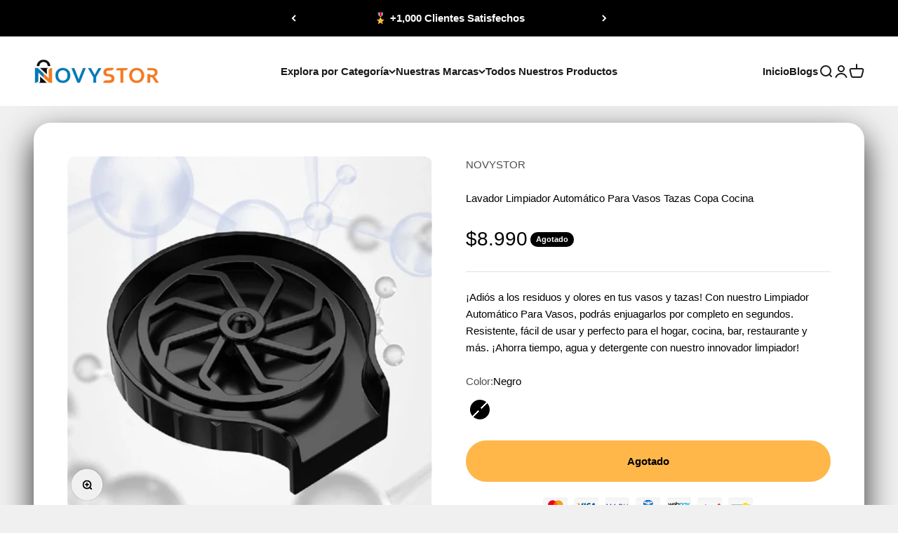

--- FILE ---
content_type: text/html; charset=utf-8
request_url: https://novystor.com/products/lavador-limpiador-automatico-para-vasos-tazas-copa-cocina
body_size: 58863
content:
<!doctype html>

<html lang="es" dir="ltr">
  <head>
    <meta charset="utf-8">
    <meta name="viewport" content="width=device-width, initial-scale=1.0, height=device-height, minimum-scale=1.0, maximum-scale=1.0">
    <meta name="theme-color" content="#ffffff">

    <title>Lavador Limpiador Automático Para Vasos Tazas Copa Cocina</title><meta name="description" content="¿Te ha pasado que por más que lavas tus vasos y tazas a mano, siempre parecen quedar con residuos de bebidas anteriores? ¿Te da miedo que puedan quedar bacterias o malos olores en tus utensilios de cocina? Con un Limpiador Automático Para Vasos de material ABS de alta calidad, que cuenta con potentes chorros de agua ca"><link rel="canonical" href="https://novystor.com/products/lavador-limpiador-automatico-para-vasos-tazas-copa-cocina"><link rel="shortcut icon" href="//novystor.com/cdn/shop/files/Logo_Final_Novystor_4__Ajustado.png?v=1675439569&width=96">
      <link rel="apple-touch-icon" href="//novystor.com/cdn/shop/files/Logo_Final_Novystor_4__Ajustado.png?v=1675439569&width=180"><link rel="preconnect" href="https://cdn.shopify.com">
    <link rel="preconnect" href="https://fonts.shopifycdn.com" crossorigin>
    <link rel="dns-prefetch" href="https://productreviews.shopifycdn.com"><link rel="preload" href="//novystor.com/cdn/fonts/noto_serif/notoserif_n7.d275fb7cbb6b6809702719ab47b39e5200c4f530.woff2" as="font" type="font/woff2" crossorigin><meta property="og:type" content="product">
  <meta property="og:title" content="Lavador Limpiador Automático Para Vasos Tazas Copa Cocina">
  <meta property="product:price:amount" content="8,990">
  <meta property="product:price:currency" content="CLP">
  <meta property="product:availability" content="out of stock"><meta property="og:image" content="http://novystor.com/cdn/shop/files/p-lapvtc-1-f9219c17-7312-4945-8253-bdb56b6fa39f_66d133c5-c7a4-4b39-9f4c-d7e5a36b4ad9.jpg?v=1718396740&width=2048">
  <meta property="og:image:secure_url" content="https://novystor.com/cdn/shop/files/p-lapvtc-1-f9219c17-7312-4945-8253-bdb56b6fa39f_66d133c5-c7a4-4b39-9f4c-d7e5a36b4ad9.jpg?v=1718396740&width=2048">
  <meta property="og:image:width" content="900">
  <meta property="og:image:height" content="900"><meta property="og:description" content="¿Te ha pasado que por más que lavas tus vasos y tazas a mano, siempre parecen quedar con residuos de bebidas anteriores? ¿Te da miedo que puedan quedar bacterias o malos olores en tus utensilios de cocina? Con un Limpiador Automático Para Vasos de material ABS de alta calidad, que cuenta con potentes chorros de agua ca"><meta property="og:url" content="https://novystor.com/products/lavador-limpiador-automatico-para-vasos-tazas-copa-cocina">
<meta property="og:site_name" content="NOVYSTOR"><meta name="twitter:card" content="summary"><meta name="twitter:title" content="Lavador Limpiador Automático Para Vasos Tazas Copa Cocina">
  <meta name="twitter:description" content="¿Te ha pasado que por más que lavas tus vasos y tazas a mano, siempre parecen quedar con residuos de bebidas anteriores? ¿Te da miedo que puedan quedar bacterias o malos olores en tus utensilios de cocina? Con un Limpiador Automático Para Vasos de material ABS de alta calidad, que cuenta con potentes chorros de agua capaces de enjuagar completamente los residuos en segundos. Su funcionamiento es muy sencillo: solo tienes que colocar la boca del vaso o taza en el limpiador, presionar ligeramente y observar cómo rocía automáticamente agua para limpiar la taza. Beneficios: La presión de agua potente del Limpiador Para Vasos enjuaga completamente los residuos. El tamaño compacto del Limpiador Para Vasos hace que sea fácil de almacenar en cualquier lugar de la cocina. Hecho de material plástico de alta calidad, el Limpiador Para Vasos es resistente"><meta name="twitter:image" content="https://novystor.com/cdn/shop/files/p-lapvtc-1-f9219c17-7312-4945-8253-bdb56b6fa39f_66d133c5-c7a4-4b39-9f4c-d7e5a36b4ad9.jpg?crop=center&height=1200&v=1718396740&width=1200">
  <meta name="twitter:image:alt" content=""><script async crossorigin fetchpriority="high" src="/cdn/shopifycloud/importmap-polyfill/es-modules-shim.2.4.0.js"></script>
<script type="application/ld+json">{"@context":"http:\/\/schema.org\/","@id":"\/products\/lavador-limpiador-automatico-para-vasos-tazas-copa-cocina#product","@type":"ProductGroup","brand":{"@type":"Brand","name":"NOVYSTOR"},"category":"","description":"¿Te ha pasado que por más que lavas tus vasos y tazas a mano, siempre parecen quedar con residuos de bebidas anteriores? ¿Te da miedo que puedan quedar bacterias o malos olores en tus utensilios de cocina? Con un Limpiador Automático Para Vasos de material ABS de alta calidad, que cuenta con potentes chorros de agua capaces de enjuagar completamente los residuos en segundos. Su funcionamiento es muy sencillo: solo tienes que colocar la boca del vaso o taza en el limpiador, presionar ligeramente y observar cómo rocía automáticamente agua para limpiar la taza. \n Beneficios: \nLa presión de agua potente del Limpiador Para Vasos enjuaga completamente los residuos.\nEl tamaño compacto del Limpiador Para Vasos hace que sea fácil de almacenar en cualquier lugar de la cocina.\nHecho de material plástico de alta calidad, el Limpiador Para Vasos es resistente y duradero.\nEl Limpiador para Vasos es adecuado para el hogar, cocina, bar, restaurante, cafetería, taller de té con leche, entre otros.\nEl Limpiador para Vasos es fácil de limpiar y mantener en buenas condiciones.\nCon el Limpiador Para Vasos se ahorra en detergente y agua al no necesitar un lavado a mano tan intenso y prolongado.\n\nCaracterísticas: \nHecho de material plástico de alta calidad, resistente y duradero.\nCon un tamaño de 14.2x13.2x2.2cm y peso de 170g, lo que lo hace fácil de almacenar y transportar.\nChorros de agua potentes enjuagan completamente los residuos en segundos.\nSolo hay que bajar la boca de la taza, presionar la parte inferior de la taza ligeramente y el agua rociará automáticamente para limpiar.\nCopas de vino, vasos de cerveza, tazas de café, tazas de té, biberones, etc.\nSimplemente retire el cabezal de la boquilla y enjuague con agua.\nSolo se necesitan dos baterías AAA (no incluidas) para su funcionamiento.\nCon una forma cómoda y fácil de sostener.\n\nContenido del empaque: \n1  Enjuagadora\n1 manguera de 80cm","hasVariant":[{"@id":"\/products\/lavador-limpiador-automatico-para-vasos-tazas-copa-cocina?variant=43051118985385#variant","@type":"Product","image":"https:\/\/novystor.com\/cdn\/shop\/files\/p-lapvtc-1-f9219c17-7312-4945-8253-bdb56b6fa39f_66d133c5-c7a4-4b39-9f4c-d7e5a36b4ad9.jpg?v=1718396740\u0026width=1920","name":"Lavador Limpiador Automático Para Vasos Tazas Copa Cocina - Negro","offers":{"@id":"\/products\/lavador-limpiador-automatico-para-vasos-tazas-copa-cocina?variant=43051118985385#offer","@type":"Offer","availability":"http:\/\/schema.org\/OutOfStock","price":"8990","priceCurrency":"CLP","url":"https:\/\/novystor.com\/products\/lavador-limpiador-automatico-para-vasos-tazas-copa-cocina?variant=43051118985385"},"sku":"LAPVTC"}],"name":"Lavador Limpiador Automático Para Vasos Tazas Copa Cocina","productGroupID":"7742075175081","url":"https:\/\/novystor.com\/products\/lavador-limpiador-automatico-para-vasos-tazas-copa-cocina"}</script><script type="application/ld+json">
  {
    "@context": "https://schema.org",
    "@type": "BreadcrumbList",
    "itemListElement": [{
        "@type": "ListItem",
        "position": 1,
        "name": "Inicio",
        "item": "https://novystor.com"
      },{
            "@type": "ListItem",
            "position": 2,
            "name": "Lavador Limpiador Automático Para Vasos Tazas Copa Cocina",
            "item": "https://novystor.com/products/lavador-limpiador-automatico-para-vasos-tazas-copa-cocina"
          }]
  }
</script><style>/* Typography (heading) */
  @font-face {
  font-family: "Noto Serif";
  font-weight: 700;
  font-style: normal;
  font-display: fallback;
  src: url("//novystor.com/cdn/fonts/noto_serif/notoserif_n7.d275fb7cbb6b6809702719ab47b39e5200c4f530.woff2") format("woff2"),
       url("//novystor.com/cdn/fonts/noto_serif/notoserif_n7.0386ee49bd94b3b26da3580808c2d97c2a1d2d82.woff") format("woff");
}

@font-face {
  font-family: "Noto Serif";
  font-weight: 700;
  font-style: italic;
  font-display: fallback;
  src: url("//novystor.com/cdn/fonts/noto_serif/notoserif_i7.cdc3cc31b9724e5bf1d81e426d52ec2091b208e5.woff2") format("woff2"),
       url("//novystor.com/cdn/fonts/noto_serif/notoserif_i7.98b54ea1ac46563d0708fd392057a21d8a45a373.woff") format("woff");
}

/* Typography (body) */
  



:root {
    /**
     * ---------------------------------------------------------------------
     * SPACING VARIABLES
     *
     * We are using a spacing inspired from frameworks like Tailwind CSS.
     * ---------------------------------------------------------------------
     */
    --spacing-0-5: 0.125rem; /* 2px */
    --spacing-1: 0.25rem; /* 4px */
    --spacing-1-5: 0.375rem; /* 6px */
    --spacing-2: 0.5rem; /* 8px */
    --spacing-2-5: 0.625rem; /* 10px */
    --spacing-3: 0.75rem; /* 12px */
    --spacing-3-5: 0.875rem; /* 14px */
    --spacing-4: 1rem; /* 16px */
    --spacing-4-5: 1.125rem; /* 18px */
    --spacing-5: 1.25rem; /* 20px */
    --spacing-5-5: 1.375rem; /* 22px */
    --spacing-6: 1.5rem; /* 24px */
    --spacing-6-5: 1.625rem; /* 26px */
    --spacing-7: 1.75rem; /* 28px */
    --spacing-7-5: 1.875rem; /* 30px */
    --spacing-8: 2rem; /* 32px */
    --spacing-8-5: 2.125rem; /* 34px */
    --spacing-9: 2.25rem; /* 36px */
    --spacing-9-5: 2.375rem; /* 38px */
    --spacing-10: 2.5rem; /* 40px */
    --spacing-11: 2.75rem; /* 44px */
    --spacing-12: 3rem; /* 48px */
    --spacing-14: 3.5rem; /* 56px */
    --spacing-16: 4rem; /* 64px */
    --spacing-18: 4.5rem; /* 72px */
    --spacing-20: 5rem; /* 80px */
    --spacing-24: 6rem; /* 96px */
    --spacing-28: 7rem; /* 112px */
    --spacing-32: 8rem; /* 128px */
    --spacing-36: 9rem; /* 144px */
    --spacing-40: 10rem; /* 160px */
    --spacing-44: 11rem; /* 176px */
    --spacing-48: 12rem; /* 192px */
    --spacing-52: 13rem; /* 208px */
    --spacing-56: 14rem; /* 224px */
    --spacing-60: 15rem; /* 240px */
    --spacing-64: 16rem; /* 256px */
    --spacing-72: 18rem; /* 288px */
    --spacing-80: 20rem; /* 320px */
    --spacing-96: 24rem; /* 384px */

    /* Container */
    --container-max-width: 1300px;
    --container-narrow-max-width: 1050px;
    --container-gutter: var(--spacing-5);
    --section-outer-spacing-block: var(--spacing-10);
    --section-inner-max-spacing-block: var(--spacing-9);
    --section-inner-spacing-inline: var(--container-gutter);
    --section-stack-spacing-block: var(--spacing-8);

    /* Grid gutter */
    --grid-gutter: var(--spacing-5);

    /* Product list settings */
    --product-list-row-gap: var(--spacing-8);
    --product-list-column-gap: var(--grid-gutter);

    /* Form settings */
    --input-gap: var(--spacing-2);
    --input-height: 2.625rem;
    --input-padding-inline: var(--spacing-4);

    /* Other sizes */
    --sticky-area-height: calc(var(--sticky-announcement-bar-enabled, 0) * var(--announcement-bar-height, 0px) + var(--sticky-header-enabled, 0) * var(--header-height, 0px));

    /* RTL support */
    --transform-logical-flip: 1;
    --transform-origin-start: left;
    --transform-origin-end: right;

    /**
     * ---------------------------------------------------------------------
     * TYPOGRAPHY
     * ---------------------------------------------------------------------
     */

    /* Font properties */
    --heading-font-family: "Noto Serif", serif;
    --heading-font-weight: 700;
    --heading-font-style: normal;
    --heading-text-transform: normal;
    --heading-letter-spacing: 0.0em;
    --text-font-family: "system_ui", -apple-system, 'Segoe UI', Roboto, 'Helvetica Neue', 'Noto Sans', 'Liberation Sans', Arial, sans-serif, 'Apple Color Emoji', 'Segoe UI Emoji', 'Segoe UI Symbol', 'Noto Color Emoji';
    --text-font-weight: 400;
    --text-font-style: normal;
    --text-letter-spacing: 0.0em;

    /* Font sizes */
    --text-h0: 2.5rem;
    --text-h1: 1.75rem;
    --text-h2: 1.5rem;
    --text-h3: 1.375rem;
    --text-h4: 1.125rem;
    --text-h5: 1.125rem;
    --text-h6: 1rem;
    --text-xs: 0.6875rem;
    --text-sm: 0.75rem;
    --text-base: 0.875rem;
    --text-lg: 1.125rem;

    /**
     * ---------------------------------------------------------------------
     * COLORS
     * ---------------------------------------------------------------------
     */

    /* Color settings */--accent: 255 183 74;
    --text-primary: 0 0 0;
    --background-primary: 240 240 240;
    --dialog-background: 255 255 255;
    --border-color: var(--text-color, var(--text-primary)) / 0.12;

    /* Button colors */
    --button-background-primary: 255 183 74;
    --button-text-primary: 26 26 26;
    --button-background-secondary: 240 196 23;
    --button-text-secondary: 26 26 26;

    /* Status colors */
    --success-background: 224 244 232;
    --success-text: 0 163 65;
    --warning-background: 255 246 233;
    --warning-text: 255 183 74;
    --error-background: 254 231 231;
    --error-text: 248 58 58;

    /* Product colors */
    --on-sale-text: 248 58 58;
    --on-sale-badge-background: 248 58 58;
    --on-sale-badge-text: 255 255 255;
    --sold-out-badge-background: 0 0 0;
    --sold-out-badge-text: 255 255 255;
    --primary-badge-background: 128 60 238;
    --primary-badge-text: 255 255 255;
    --star-color: 255 183 74;
    --product-card-background: 255 255 255;
    --product-card-text: 26 26 26;

    /* Header colors */
    --header-background: 255 255 255;
    --header-text: 26 26 26;

    /* Footer colors */
    --footer-background: 255 255 255;
    --footer-text: 26 26 26;

    /* Rounded variables (used for border radius) */
    --rounded-xs: 0.25rem;
    --rounded-sm: 0.375rem;
    --rounded: 0.75rem;
    --rounded-lg: 1.5rem;
    --rounded-full: 9999px;

    --rounded-button: 3.75rem;
    --rounded-input: 0.125rem;

    /* Box shadow */
    --shadow-sm: 0 2px 8px rgb(var(--text-primary) / 0.83);
    --shadow: 0 5px 15px rgb(var(--text-primary) / 0.83);
    --shadow-md: 0 5px 30px rgb(var(--text-primary) / 0.83);
    --shadow-block: 0px 18px 45px rgb(var(--text-primary) / 0.83);

    /**
     * ---------------------------------------------------------------------
     * OTHER
     * ---------------------------------------------------------------------
     */

    --stagger-products-reveal-opacity: 0;
    --cursor-close-svg-url: url(//novystor.com/cdn/shop/t/12/assets/cursor-close.svg?v=147174565022153725511744297697);
    --cursor-zoom-in-svg-url: url(//novystor.com/cdn/shop/t/12/assets/cursor-zoom-in.svg?v=154953035094101115921744297697);
    --cursor-zoom-out-svg-url: url(//novystor.com/cdn/shop/t/12/assets/cursor-zoom-out.svg?v=16155520337305705181744297697);
    --checkmark-svg-url: url(//novystor.com/cdn/shop/t/12/assets/checkmark.svg?v=90515812459792003691744300710);
  }

  [dir="rtl"]:root {
    /* RTL support */
    --transform-logical-flip: -1;
    --transform-origin-start: right;
    --transform-origin-end: left;
  }

  @media screen and (min-width: 700px) {
    :root {
      /* Typography (font size) */
      --text-h0: 3.25rem;
      --text-h1: 2.25rem;
      --text-h2: 1.75rem;
      --text-h3: 1.625rem;
      --text-h4: 1.25rem;
      --text-h5: 1.25rem;
      --text-h6: 1.125rem;

      --text-xs: 0.6875rem;
      --text-sm: 0.8125rem;
      --text-base: 0.9375rem;
      --text-lg: 1.1875rem;

      /* Spacing */
      --container-gutter: 2rem;
      --section-outer-spacing-block: var(--spacing-14);
      --section-inner-max-spacing-block: var(--spacing-10);
      --section-inner-spacing-inline: var(--spacing-10);
      --section-stack-spacing-block: var(--spacing-12);

      /* Grid gutter */
      --grid-gutter: var(--spacing-6);

      /* Product list settings */
      --product-list-row-gap: var(--spacing-12);

      /* Form settings */
      --input-gap: 1rem;
      --input-height: 3.125rem;
      --input-padding-inline: var(--spacing-5);
    }
  }

  @media screen and (min-width: 1000px) {
    :root {
      /* Spacing settings */
      --container-gutter: var(--spacing-12);
      --section-outer-spacing-block: var(--spacing-16);
      --section-inner-max-spacing-block: var(--spacing-14);
      --section-inner-spacing-inline: var(--spacing-12);
      --section-stack-spacing-block: var(--spacing-12);
    }
  }

  @media screen and (min-width: 1150px) {
    :root {
      /* Spacing settings */
      --container-gutter: var(--spacing-12);
      --section-outer-spacing-block: var(--spacing-16);
      --section-inner-max-spacing-block: var(--spacing-14);
      --section-inner-spacing-inline: var(--spacing-12);
      --section-stack-spacing-block: var(--spacing-12);
    }
  }

  @media screen and (min-width: 1400px) {
    :root {
      /* Typography (font size) */
      --text-h0: 4rem;
      --text-h1: 3rem;
      --text-h2: 2.5rem;
      --text-h3: 1.75rem;
      --text-h4: 1.5rem;
      --text-h5: 1.25rem;
      --text-h6: 1.25rem;

      --section-outer-spacing-block: var(--spacing-20);
      --section-inner-max-spacing-block: var(--spacing-16);
      --section-inner-spacing-inline: var(--spacing-14);
    }
  }

  @media screen and (min-width: 1600px) {
    :root {
      --section-outer-spacing-block: var(--spacing-20);
      --section-inner-max-spacing-block: var(--spacing-18);
      --section-inner-spacing-inline: var(--spacing-16);
    }
  }

  /**
   * ---------------------------------------------------------------------
   * LIQUID DEPENDANT CSS
   *
   * Our main CSS is Liquid free, but some very specific features depend on
   * theme settings, so we have them here
   * ---------------------------------------------------------------------
   */@media screen and (pointer: fine) {
        .button:not([disabled]):hover, .btn:not([disabled]):hover, .shopify-payment-button__button--unbranded:not([disabled]):hover {
          --button-background-opacity: 0.85;
        }

        .button--subdued:not([disabled]):hover {
          --button-background: var(--text-color) / .05 !important;
        }
      }</style><script>
  // This allows to expose several variables to the global scope, to be used in scripts
  window.themeVariables = {
    settings: {
      showPageTransition: null,
      staggerProductsApparition: true,
      reduceDrawerAnimation: false,
      reduceMenuAnimation: false,
      headingApparition: "none",
      pageType: "product",
      moneyFormat: "${{amount_no_decimals}}",
      moneyWithCurrencyFormat: "${{amount_no_decimals}} CLP",
      currencyCodeEnabled: false,
      cartType: "drawer",
      showDiscount: true,
      discountMode: "percentage",
      pageBackground: "#f0f0f0",
      textColor: "#000000"
    },

    strings: {
      accessibilityClose: "Cerrar",
      accessibilityNext: "Siguiente",
      accessibilityPrevious: "Anterior",
      closeGallery: "Cerrar galería",
      zoomGallery: "Zoom",
      errorGallery: "No se puede cargar la imagen",
      searchNoResults: "No se encontraron resultados.",
      addOrderNote: "Añadir nota al pedido",
      editOrderNote: "Editar nota del pedido",
      shippingEstimatorNoResults: "No hacemos envíos a tu dirección.",
      shippingEstimatorOneResult: "Hay una tarifa de gastos de envío para tu dirección:",
      shippingEstimatorMultipleResults: "Hay varias tarifas de gastos de envío para tu dirección:",
      shippingEstimatorError: "Se produjo un error al recuperar las tarifas de gastos de envío:"
    },

    breakpoints: {
      'sm': 'screen and (min-width: 700px)',
      'md': 'screen and (min-width: 1000px)',
      'lg': 'screen and (min-width: 1150px)',
      'xl': 'screen and (min-width: 1400px)',

      'sm-max': 'screen and (max-width: 699px)',
      'md-max': 'screen and (max-width: 999px)',
      'lg-max': 'screen and (max-width: 1149px)',
      'xl-max': 'screen and (max-width: 1399px)'
    }
  };

  // For detecting native share
  document.documentElement.classList.add(`native-share--${navigator.share ? 'enabled' : 'disabled'}`);// We save the product ID in local storage to be eventually used for recently viewed section
    try {
      const recentlyViewedProducts = new Set(JSON.parse(localStorage.getItem('theme:recently-viewed-products') || '[]'));

      recentlyViewedProducts.delete(7742075175081); // Delete first to re-move the product
      recentlyViewedProducts.add(7742075175081);

      localStorage.setItem('theme:recently-viewed-products', JSON.stringify(Array.from(recentlyViewedProducts.values()).reverse()));
    } catch (e) {
      // Safari in private mode does not allow setting item, we silently fail
    }</script><script type="importmap">{
        "imports": {
          "vendor": "//novystor.com/cdn/shop/t/12/assets/vendor.min.js?v=57795131039271286711744297676",
          "theme": "//novystor.com/cdn/shop/t/12/assets/theme.js?v=13159901232634706651744297676",
          "photoswipe": "//novystor.com/cdn/shop/t/12/assets/photoswipe.min.js?v=13374349288281597431744297676"
        }
      }
    </script>

    <script type="module" src="//novystor.com/cdn/shop/t/12/assets/vendor.min.js?v=57795131039271286711744297676"></script>
    <script type="module" src="//novystor.com/cdn/shop/t/12/assets/theme.js?v=13159901232634706651744297676"></script>

    <script>window.performance && window.performance.mark && window.performance.mark('shopify.content_for_header.start');</script><meta name="google-site-verification" content="1gkBIBn_kViEHQ7ulmojJYu6YnG9HLiXC-ktX7kzvhY">
<meta name="google-site-verification" content="GutUhDqR51dgNxLkn4rj4P4MpMbnaL1HL6PH-zuwSCQ">
<meta name="facebook-domain-verification" content="cgz4bcgio6lcm83qetk0a6zxooiizo">
<meta id="shopify-digital-wallet" name="shopify-digital-wallet" content="/43878219925/digital_wallets/dialog">
<link rel="alternate" type="application/json+oembed" href="https://novystor.com/products/lavador-limpiador-automatico-para-vasos-tazas-copa-cocina.oembed">
<script async="async" src="/checkouts/internal/preloads.js?locale=es-CL"></script>
<script id="shopify-features" type="application/json">{"accessToken":"de29341f63d632679d35b20622d33015","betas":["rich-media-storefront-analytics"],"domain":"novystor.com","predictiveSearch":true,"shopId":43878219925,"locale":"es"}</script>
<script>var Shopify = Shopify || {};
Shopify.shop = "homebasicschile.myshopify.com";
Shopify.locale = "es";
Shopify.currency = {"active":"CLP","rate":"1.0"};
Shopify.country = "CL";
Shopify.theme = {"name":"Copia actualizada de Impact || OPT","id":144729374889,"schema_name":"Impact","schema_version":"6.7.0","theme_store_id":1190,"role":"main"};
Shopify.theme.handle = "null";
Shopify.theme.style = {"id":null,"handle":null};
Shopify.cdnHost = "novystor.com/cdn";
Shopify.routes = Shopify.routes || {};
Shopify.routes.root = "/";</script>
<script type="module">!function(o){(o.Shopify=o.Shopify||{}).modules=!0}(window);</script>
<script>!function(o){function n(){var o=[];function n(){o.push(Array.prototype.slice.apply(arguments))}return n.q=o,n}var t=o.Shopify=o.Shopify||{};t.loadFeatures=n(),t.autoloadFeatures=n()}(window);</script>
<script id="shop-js-analytics" type="application/json">{"pageType":"product"}</script>
<script defer="defer" async type="module" src="//novystor.com/cdn/shopifycloud/shop-js/modules/v2/client.init-shop-cart-sync_CvZOh8Af.es.esm.js"></script>
<script defer="defer" async type="module" src="//novystor.com/cdn/shopifycloud/shop-js/modules/v2/chunk.common_3Rxs6Qxh.esm.js"></script>
<script type="module">
  await import("//novystor.com/cdn/shopifycloud/shop-js/modules/v2/client.init-shop-cart-sync_CvZOh8Af.es.esm.js");
await import("//novystor.com/cdn/shopifycloud/shop-js/modules/v2/chunk.common_3Rxs6Qxh.esm.js");

  window.Shopify.SignInWithShop?.initShopCartSync?.({"fedCMEnabled":true,"windoidEnabled":true});

</script>
<script>(function() {
  var isLoaded = false;
  function asyncLoad() {
    if (isLoaded) return;
    isLoaded = true;
    var urls = ["https:\/\/cdn.shopify.com\/s\/files\/1\/0033\/3538\/9233\/files\/pushdaddy_a3.js?shop=homebasicschile.myshopify.com","https:\/\/reconvert-cdn.com\/assets\/js\/store_reconvert_node.js?v=2\u0026scid=NDdkODc0ZTlhODQ1ZjE2MThiNmNlM2Q1OTE0ODczOWMuNGFmMjZjY2Q1ZmMxNDZiZmExMmIyMDAxMGI5N2E0ODA=\u0026shop=homebasicschile.myshopify.com","https:\/\/reconvert-cdn.com\/assets\/js\/reconvert_script_tags.mini.js?scid=NDdkODc0ZTlhODQ1ZjE2MThiNmNlM2Q1OTE0ODczOWMuNGFmMjZjY2Q1ZmMxNDZiZmExMmIyMDAxMGI5N2E0ODA=\u0026shop=homebasicschile.myshopify.com","https:\/\/js.smile.io\/v1\/smile-shopify.js?shop=homebasicschile.myshopify.com","https:\/\/trust.conversionbear.com\/script?app=trust_badge\u0026shop=homebasicschile.myshopify.com","https:\/\/loox.io\/widget\/EJ-8JkXTQF\/loox.1745183531206.js?shop=homebasicschile.myshopify.com"];
    for (var i = 0; i < urls.length; i++) {
      var s = document.createElement('script');
      s.type = 'text/javascript';
      s.async = true;
      s.src = urls[i];
      var x = document.getElementsByTagName('script')[0];
      x.parentNode.insertBefore(s, x);
    }
  };
  if(window.attachEvent) {
    window.attachEvent('onload', asyncLoad);
  } else {
    window.addEventListener('load', asyncLoad, false);
  }
})();</script>
<script id="__st">var __st={"a":43878219925,"offset":-10800,"reqid":"15a218c3-3990-4a02-bcb9-0f0ffda2d391-1768707794","pageurl":"novystor.com\/products\/lavador-limpiador-automatico-para-vasos-tazas-copa-cocina","u":"8b850b942b84","p":"product","rtyp":"product","rid":7742075175081};</script>
<script>window.ShopifyPaypalV4VisibilityTracking = true;</script>
<script id="captcha-bootstrap">!function(){'use strict';const t='contact',e='account',n='new_comment',o=[[t,t],['blogs',n],['comments',n],[t,'customer']],c=[[e,'customer_login'],[e,'guest_login'],[e,'recover_customer_password'],[e,'create_customer']],r=t=>t.map((([t,e])=>`form[action*='/${t}']:not([data-nocaptcha='true']) input[name='form_type'][value='${e}']`)).join(','),a=t=>()=>t?[...document.querySelectorAll(t)].map((t=>t.form)):[];function s(){const t=[...o],e=r(t);return a(e)}const i='password',u='form_key',d=['recaptcha-v3-token','g-recaptcha-response','h-captcha-response',i],f=()=>{try{return window.sessionStorage}catch{return}},m='__shopify_v',_=t=>t.elements[u];function p(t,e,n=!1){try{const o=window.sessionStorage,c=JSON.parse(o.getItem(e)),{data:r}=function(t){const{data:e,action:n}=t;return t[m]||n?{data:e,action:n}:{data:t,action:n}}(c);for(const[e,n]of Object.entries(r))t.elements[e]&&(t.elements[e].value=n);n&&o.removeItem(e)}catch(o){console.error('form repopulation failed',{error:o})}}const l='form_type',E='cptcha';function T(t){t.dataset[E]=!0}const w=window,h=w.document,L='Shopify',v='ce_forms',y='captcha';let A=!1;((t,e)=>{const n=(g='f06e6c50-85a8-45c8-87d0-21a2b65856fe',I='https://cdn.shopify.com/shopifycloud/storefront-forms-hcaptcha/ce_storefront_forms_captcha_hcaptcha.v1.5.2.iife.js',D={infoText:'Protegido por hCaptcha',privacyText:'Privacidad',termsText:'Términos'},(t,e,n)=>{const o=w[L][v],c=o.bindForm;if(c)return c(t,g,e,D).then(n);var r;o.q.push([[t,g,e,D],n]),r=I,A||(h.body.append(Object.assign(h.createElement('script'),{id:'captcha-provider',async:!0,src:r})),A=!0)});var g,I,D;w[L]=w[L]||{},w[L][v]=w[L][v]||{},w[L][v].q=[],w[L][y]=w[L][y]||{},w[L][y].protect=function(t,e){n(t,void 0,e),T(t)},Object.freeze(w[L][y]),function(t,e,n,w,h,L){const[v,y,A,g]=function(t,e,n){const i=e?o:[],u=t?c:[],d=[...i,...u],f=r(d),m=r(i),_=r(d.filter((([t,e])=>n.includes(e))));return[a(f),a(m),a(_),s()]}(w,h,L),I=t=>{const e=t.target;return e instanceof HTMLFormElement?e:e&&e.form},D=t=>v().includes(t);t.addEventListener('submit',(t=>{const e=I(t);if(!e)return;const n=D(e)&&!e.dataset.hcaptchaBound&&!e.dataset.recaptchaBound,o=_(e),c=g().includes(e)&&(!o||!o.value);(n||c)&&t.preventDefault(),c&&!n&&(function(t){try{if(!f())return;!function(t){const e=f();if(!e)return;const n=_(t);if(!n)return;const o=n.value;o&&e.removeItem(o)}(t);const e=Array.from(Array(32),(()=>Math.random().toString(36)[2])).join('');!function(t,e){_(t)||t.append(Object.assign(document.createElement('input'),{type:'hidden',name:u})),t.elements[u].value=e}(t,e),function(t,e){const n=f();if(!n)return;const o=[...t.querySelectorAll(`input[type='${i}']`)].map((({name:t})=>t)),c=[...d,...o],r={};for(const[a,s]of new FormData(t).entries())c.includes(a)||(r[a]=s);n.setItem(e,JSON.stringify({[m]:1,action:t.action,data:r}))}(t,e)}catch(e){console.error('failed to persist form',e)}}(e),e.submit())}));const S=(t,e)=>{t&&!t.dataset[E]&&(n(t,e.some((e=>e===t))),T(t))};for(const o of['focusin','change'])t.addEventListener(o,(t=>{const e=I(t);D(e)&&S(e,y())}));const B=e.get('form_key'),M=e.get(l),P=B&&M;t.addEventListener('DOMContentLoaded',(()=>{const t=y();if(P)for(const e of t)e.elements[l].value===M&&p(e,B);[...new Set([...A(),...v().filter((t=>'true'===t.dataset.shopifyCaptcha))])].forEach((e=>S(e,t)))}))}(h,new URLSearchParams(w.location.search),n,t,e,['guest_login'])})(!0,!0)}();</script>
<script integrity="sha256-4kQ18oKyAcykRKYeNunJcIwy7WH5gtpwJnB7kiuLZ1E=" data-source-attribution="shopify.loadfeatures" defer="defer" src="//novystor.com/cdn/shopifycloud/storefront/assets/storefront/load_feature-a0a9edcb.js" crossorigin="anonymous"></script>
<script data-source-attribution="shopify.dynamic_checkout.dynamic.init">var Shopify=Shopify||{};Shopify.PaymentButton=Shopify.PaymentButton||{isStorefrontPortableWallets:!0,init:function(){window.Shopify.PaymentButton.init=function(){};var t=document.createElement("script");t.src="https://novystor.com/cdn/shopifycloud/portable-wallets/latest/portable-wallets.es.js",t.type="module",document.head.appendChild(t)}};
</script>
<script data-source-attribution="shopify.dynamic_checkout.buyer_consent">
  function portableWalletsHideBuyerConsent(e){var t=document.getElementById("shopify-buyer-consent"),n=document.getElementById("shopify-subscription-policy-button");t&&n&&(t.classList.add("hidden"),t.setAttribute("aria-hidden","true"),n.removeEventListener("click",e))}function portableWalletsShowBuyerConsent(e){var t=document.getElementById("shopify-buyer-consent"),n=document.getElementById("shopify-subscription-policy-button");t&&n&&(t.classList.remove("hidden"),t.removeAttribute("aria-hidden"),n.addEventListener("click",e))}window.Shopify?.PaymentButton&&(window.Shopify.PaymentButton.hideBuyerConsent=portableWalletsHideBuyerConsent,window.Shopify.PaymentButton.showBuyerConsent=portableWalletsShowBuyerConsent);
</script>
<script data-source-attribution="shopify.dynamic_checkout.cart.bootstrap">document.addEventListener("DOMContentLoaded",(function(){function t(){return document.querySelector("shopify-accelerated-checkout-cart, shopify-accelerated-checkout")}if(t())Shopify.PaymentButton.init();else{new MutationObserver((function(e,n){t()&&(Shopify.PaymentButton.init(),n.disconnect())})).observe(document.body,{childList:!0,subtree:!0})}}));
</script>

<script>window.performance && window.performance.mark && window.performance.mark('shopify.content_for_header.end');</script>
<link href="//novystor.com/cdn/shop/t/12/assets/theme.css?v=18654040077085089121744297676" rel="stylesheet" type="text/css" media="all" /><!-- BEGIN app block: shopify://apps/froonze-loyalty-wishlist/blocks/customer_account_page/3c495b68-652c-468d-a0ef-5bad6935d104 --><!-- BEGIN app snippet: main_color_variables -->





<style>
  :root {
    --frcp-primaryColor:  #ff7900;
    --frcp-btnTextColor: #ffffff;
    --frcp-backgroundColor: #ffffff;
    --frcp-textColor: #202202;
    --frcp-hoverOpacity:  0.7;
  }
</style>
<!-- END app snippet -->

<script>
  window.frcp ||= {}
  frcp.customerPage ||= {}
  frcp.customerPage.enabled = true
  frcp.customerPage.path = "\/products\/lavador-limpiador-automatico-para-vasos-tazas-copa-cocina"
  frcp.customerPage.accountPage = null
  frcp.customerId = null
</script>




  



<!-- END app block --><script src="https://cdn.shopify.com/extensions/019b8d54-2388-79d8-becc-d32a3afe2c7a/omnisend-50/assets/omnisend-in-shop.js" type="text/javascript" defer="defer"></script>
<script src="https://cdn.shopify.com/extensions/019bb158-f4e7-725f-a600-ef9c348de641/theme-app-extension-245/assets/alireviews.min.js" type="text/javascript" defer="defer"></script>
<script src="https://cdn.shopify.com/extensions/2244c2e0-b17a-49f7-8be9-89c0aa709ffb/conversion-bear-trust-badges-19/assets/trust-badges.js" type="text/javascript" defer="defer"></script>
<link href="https://monorail-edge.shopifysvc.com" rel="dns-prefetch">
<script>(function(){if ("sendBeacon" in navigator && "performance" in window) {try {var session_token_from_headers = performance.getEntriesByType('navigation')[0].serverTiming.find(x => x.name == '_s').description;} catch {var session_token_from_headers = undefined;}var session_cookie_matches = document.cookie.match(/_shopify_s=([^;]*)/);var session_token_from_cookie = session_cookie_matches && session_cookie_matches.length === 2 ? session_cookie_matches[1] : "";var session_token = session_token_from_headers || session_token_from_cookie || "";function handle_abandonment_event(e) {var entries = performance.getEntries().filter(function(entry) {return /monorail-edge.shopifysvc.com/.test(entry.name);});if (!window.abandonment_tracked && entries.length === 0) {window.abandonment_tracked = true;var currentMs = Date.now();var navigation_start = performance.timing.navigationStart;var payload = {shop_id: 43878219925,url: window.location.href,navigation_start,duration: currentMs - navigation_start,session_token,page_type: "product"};window.navigator.sendBeacon("https://monorail-edge.shopifysvc.com/v1/produce", JSON.stringify({schema_id: "online_store_buyer_site_abandonment/1.1",payload: payload,metadata: {event_created_at_ms: currentMs,event_sent_at_ms: currentMs}}));}}window.addEventListener('pagehide', handle_abandonment_event);}}());</script>
<script id="web-pixels-manager-setup">(function e(e,d,r,n,o){if(void 0===o&&(o={}),!Boolean(null===(a=null===(i=window.Shopify)||void 0===i?void 0:i.analytics)||void 0===a?void 0:a.replayQueue)){var i,a;window.Shopify=window.Shopify||{};var t=window.Shopify;t.analytics=t.analytics||{};var s=t.analytics;s.replayQueue=[],s.publish=function(e,d,r){return s.replayQueue.push([e,d,r]),!0};try{self.performance.mark("wpm:start")}catch(e){}var l=function(){var e={modern:/Edge?\/(1{2}[4-9]|1[2-9]\d|[2-9]\d{2}|\d{4,})\.\d+(\.\d+|)|Firefox\/(1{2}[4-9]|1[2-9]\d|[2-9]\d{2}|\d{4,})\.\d+(\.\d+|)|Chrom(ium|e)\/(9{2}|\d{3,})\.\d+(\.\d+|)|(Maci|X1{2}).+ Version\/(15\.\d+|(1[6-9]|[2-9]\d|\d{3,})\.\d+)([,.]\d+|)( \(\w+\)|)( Mobile\/\w+|) Safari\/|Chrome.+OPR\/(9{2}|\d{3,})\.\d+\.\d+|(CPU[ +]OS|iPhone[ +]OS|CPU[ +]iPhone|CPU IPhone OS|CPU iPad OS)[ +]+(15[._]\d+|(1[6-9]|[2-9]\d|\d{3,})[._]\d+)([._]\d+|)|Android:?[ /-](13[3-9]|1[4-9]\d|[2-9]\d{2}|\d{4,})(\.\d+|)(\.\d+|)|Android.+Firefox\/(13[5-9]|1[4-9]\d|[2-9]\d{2}|\d{4,})\.\d+(\.\d+|)|Android.+Chrom(ium|e)\/(13[3-9]|1[4-9]\d|[2-9]\d{2}|\d{4,})\.\d+(\.\d+|)|SamsungBrowser\/([2-9]\d|\d{3,})\.\d+/,legacy:/Edge?\/(1[6-9]|[2-9]\d|\d{3,})\.\d+(\.\d+|)|Firefox\/(5[4-9]|[6-9]\d|\d{3,})\.\d+(\.\d+|)|Chrom(ium|e)\/(5[1-9]|[6-9]\d|\d{3,})\.\d+(\.\d+|)([\d.]+$|.*Safari\/(?![\d.]+ Edge\/[\d.]+$))|(Maci|X1{2}).+ Version\/(10\.\d+|(1[1-9]|[2-9]\d|\d{3,})\.\d+)([,.]\d+|)( \(\w+\)|)( Mobile\/\w+|) Safari\/|Chrome.+OPR\/(3[89]|[4-9]\d|\d{3,})\.\d+\.\d+|(CPU[ +]OS|iPhone[ +]OS|CPU[ +]iPhone|CPU IPhone OS|CPU iPad OS)[ +]+(10[._]\d+|(1[1-9]|[2-9]\d|\d{3,})[._]\d+)([._]\d+|)|Android:?[ /-](13[3-9]|1[4-9]\d|[2-9]\d{2}|\d{4,})(\.\d+|)(\.\d+|)|Mobile Safari.+OPR\/([89]\d|\d{3,})\.\d+\.\d+|Android.+Firefox\/(13[5-9]|1[4-9]\d|[2-9]\d{2}|\d{4,})\.\d+(\.\d+|)|Android.+Chrom(ium|e)\/(13[3-9]|1[4-9]\d|[2-9]\d{2}|\d{4,})\.\d+(\.\d+|)|Android.+(UC? ?Browser|UCWEB|U3)[ /]?(15\.([5-9]|\d{2,})|(1[6-9]|[2-9]\d|\d{3,})\.\d+)\.\d+|SamsungBrowser\/(5\.\d+|([6-9]|\d{2,})\.\d+)|Android.+MQ{2}Browser\/(14(\.(9|\d{2,})|)|(1[5-9]|[2-9]\d|\d{3,})(\.\d+|))(\.\d+|)|K[Aa][Ii]OS\/(3\.\d+|([4-9]|\d{2,})\.\d+)(\.\d+|)/},d=e.modern,r=e.legacy,n=navigator.userAgent;return n.match(d)?"modern":n.match(r)?"legacy":"unknown"}(),u="modern"===l?"modern":"legacy",c=(null!=n?n:{modern:"",legacy:""})[u],f=function(e){return[e.baseUrl,"/wpm","/b",e.hashVersion,"modern"===e.buildTarget?"m":"l",".js"].join("")}({baseUrl:d,hashVersion:r,buildTarget:u}),m=function(e){var d=e.version,r=e.bundleTarget,n=e.surface,o=e.pageUrl,i=e.monorailEndpoint;return{emit:function(e){var a=e.status,t=e.errorMsg,s=(new Date).getTime(),l=JSON.stringify({metadata:{event_sent_at_ms:s},events:[{schema_id:"web_pixels_manager_load/3.1",payload:{version:d,bundle_target:r,page_url:o,status:a,surface:n,error_msg:t},metadata:{event_created_at_ms:s}}]});if(!i)return console&&console.warn&&console.warn("[Web Pixels Manager] No Monorail endpoint provided, skipping logging."),!1;try{return self.navigator.sendBeacon.bind(self.navigator)(i,l)}catch(e){}var u=new XMLHttpRequest;try{return u.open("POST",i,!0),u.setRequestHeader("Content-Type","text/plain"),u.send(l),!0}catch(e){return console&&console.warn&&console.warn("[Web Pixels Manager] Got an unhandled error while logging to Monorail."),!1}}}}({version:r,bundleTarget:l,surface:e.surface,pageUrl:self.location.href,monorailEndpoint:e.monorailEndpoint});try{o.browserTarget=l,function(e){var d=e.src,r=e.async,n=void 0===r||r,o=e.onload,i=e.onerror,a=e.sri,t=e.scriptDataAttributes,s=void 0===t?{}:t,l=document.createElement("script"),u=document.querySelector("head"),c=document.querySelector("body");if(l.async=n,l.src=d,a&&(l.integrity=a,l.crossOrigin="anonymous"),s)for(var f in s)if(Object.prototype.hasOwnProperty.call(s,f))try{l.dataset[f]=s[f]}catch(e){}if(o&&l.addEventListener("load",o),i&&l.addEventListener("error",i),u)u.appendChild(l);else{if(!c)throw new Error("Did not find a head or body element to append the script");c.appendChild(l)}}({src:f,async:!0,onload:function(){if(!function(){var e,d;return Boolean(null===(d=null===(e=window.Shopify)||void 0===e?void 0:e.analytics)||void 0===d?void 0:d.initialized)}()){var d=window.webPixelsManager.init(e)||void 0;if(d){var r=window.Shopify.analytics;r.replayQueue.forEach((function(e){var r=e[0],n=e[1],o=e[2];d.publishCustomEvent(r,n,o)})),r.replayQueue=[],r.publish=d.publishCustomEvent,r.visitor=d.visitor,r.initialized=!0}}},onerror:function(){return m.emit({status:"failed",errorMsg:"".concat(f," has failed to load")})},sri:function(e){var d=/^sha384-[A-Za-z0-9+/=]+$/;return"string"==typeof e&&d.test(e)}(c)?c:"",scriptDataAttributes:o}),m.emit({status:"loading"})}catch(e){m.emit({status:"failed",errorMsg:(null==e?void 0:e.message)||"Unknown error"})}}})({shopId: 43878219925,storefrontBaseUrl: "https://novystor.com",extensionsBaseUrl: "https://extensions.shopifycdn.com/cdn/shopifycloud/web-pixels-manager",monorailEndpoint: "https://monorail-edge.shopifysvc.com/unstable/produce_batch",surface: "storefront-renderer",enabledBetaFlags: ["2dca8a86"],webPixelsConfigList: [{"id":"1262944425","configuration":"{\"account_ID\":\"248328\",\"google_analytics_tracking_tag\":\"1\",\"measurement_id\":\"2\",\"api_secret\":\"3\",\"shop_settings\":\"{\\\"custom_pixel_script\\\":\\\"https:\\\\\\\/\\\\\\\/storage.googleapis.com\\\\\\\/gsf-scripts\\\\\\\/custom-pixels\\\\\\\/homebasicschile.js\\\"}\"}","eventPayloadVersion":"v1","runtimeContext":"LAX","scriptVersion":"c6b888297782ed4a1cba19cda43d6625","type":"APP","apiClientId":1558137,"privacyPurposes":[],"dataSharingAdjustments":{"protectedCustomerApprovalScopes":["read_customer_address","read_customer_email","read_customer_name","read_customer_personal_data","read_customer_phone"]}},{"id":"534118569","configuration":"{\"config\":\"{\\\"pixel_id\\\":\\\"G-GE46LY0VPZ\\\",\\\"target_country\\\":\\\"CL\\\",\\\"gtag_events\\\":[{\\\"type\\\":\\\"search\\\",\\\"action_label\\\":[\\\"G-GE46LY0VPZ\\\",\\\"AW-11088587897\\\/zj6LCJX37I0YEPnYuacp\\\"]},{\\\"type\\\":\\\"begin_checkout\\\",\\\"action_label\\\":[\\\"G-GE46LY0VPZ\\\",\\\"AW-11088587897\\\/rW_nCJL37I0YEPnYuacp\\\"]},{\\\"type\\\":\\\"view_item\\\",\\\"action_label\\\":[\\\"G-GE46LY0VPZ\\\",\\\"AW-11088587897\\\/GPw6CIz37I0YEPnYuacp\\\",\\\"MC-1SZRY6CERG\\\"]},{\\\"type\\\":\\\"purchase\\\",\\\"action_label\\\":[\\\"G-GE46LY0VPZ\\\",\\\"AW-11088587897\\\/hOfqCIn37I0YEPnYuacp\\\",\\\"MC-1SZRY6CERG\\\"]},{\\\"type\\\":\\\"page_view\\\",\\\"action_label\\\":[\\\"G-GE46LY0VPZ\\\",\\\"AW-11088587897\\\/idhRCIb37I0YEPnYuacp\\\",\\\"MC-1SZRY6CERG\\\"]},{\\\"type\\\":\\\"add_payment_info\\\",\\\"action_label\\\":[\\\"G-GE46LY0VPZ\\\",\\\"AW-11088587897\\\/R6n5CJj37I0YEPnYuacp\\\"]},{\\\"type\\\":\\\"add_to_cart\\\",\\\"action_label\\\":[\\\"G-GE46LY0VPZ\\\",\\\"AW-11088587897\\\/DLnYCI_37I0YEPnYuacp\\\"]}],\\\"enable_monitoring_mode\\\":false}\"}","eventPayloadVersion":"v1","runtimeContext":"OPEN","scriptVersion":"b2a88bafab3e21179ed38636efcd8a93","type":"APP","apiClientId":1780363,"privacyPurposes":[],"dataSharingAdjustments":{"protectedCustomerApprovalScopes":["read_customer_address","read_customer_email","read_customer_name","read_customer_personal_data","read_customer_phone"]}},{"id":"478937257","configuration":"{\"pixelCode\":\"CKLJFBBC77U5P7OJHPUG\"}","eventPayloadVersion":"v1","runtimeContext":"STRICT","scriptVersion":"22e92c2ad45662f435e4801458fb78cc","type":"APP","apiClientId":4383523,"privacyPurposes":["ANALYTICS","MARKETING","SALE_OF_DATA"],"dataSharingAdjustments":{"protectedCustomerApprovalScopes":["read_customer_address","read_customer_email","read_customer_name","read_customer_personal_data","read_customer_phone"]}},{"id":"250970281","configuration":"{\"pixel_id\":\"1117229002278010\",\"pixel_type\":\"facebook_pixel\",\"metaapp_system_user_token\":\"-\"}","eventPayloadVersion":"v1","runtimeContext":"OPEN","scriptVersion":"ca16bc87fe92b6042fbaa3acc2fbdaa6","type":"APP","apiClientId":2329312,"privacyPurposes":["ANALYTICS","MARKETING","SALE_OF_DATA"],"dataSharingAdjustments":{"protectedCustomerApprovalScopes":["read_customer_address","read_customer_email","read_customer_name","read_customer_personal_data","read_customer_phone"]}},{"id":"105054377","configuration":"{\"tagID\":\"2614044394577\"}","eventPayloadVersion":"v1","runtimeContext":"STRICT","scriptVersion":"18031546ee651571ed29edbe71a3550b","type":"APP","apiClientId":3009811,"privacyPurposes":["ANALYTICS","MARKETING","SALE_OF_DATA"],"dataSharingAdjustments":{"protectedCustomerApprovalScopes":["read_customer_address","read_customer_email","read_customer_name","read_customer_personal_data","read_customer_phone"]}},{"id":"shopify-app-pixel","configuration":"{}","eventPayloadVersion":"v1","runtimeContext":"STRICT","scriptVersion":"0450","apiClientId":"shopify-pixel","type":"APP","privacyPurposes":["ANALYTICS","MARKETING"]},{"id":"shopify-custom-pixel","eventPayloadVersion":"v1","runtimeContext":"LAX","scriptVersion":"0450","apiClientId":"shopify-pixel","type":"CUSTOM","privacyPurposes":["ANALYTICS","MARKETING"]}],isMerchantRequest: false,initData: {"shop":{"name":"NOVYSTOR","paymentSettings":{"currencyCode":"CLP"},"myshopifyDomain":"homebasicschile.myshopify.com","countryCode":"CL","storefrontUrl":"https:\/\/novystor.com"},"customer":null,"cart":null,"checkout":null,"productVariants":[{"price":{"amount":8990.0,"currencyCode":"CLP"},"product":{"title":"Lavador Limpiador Automático Para Vasos Tazas Copa Cocina","vendor":"NOVYSTOR","id":"7742075175081","untranslatedTitle":"Lavador Limpiador Automático Para Vasos Tazas Copa Cocina","url":"\/products\/lavador-limpiador-automatico-para-vasos-tazas-copa-cocina","type":""},"id":"43051118985385","image":{"src":"\/\/novystor.com\/cdn\/shop\/files\/p-lapvtc-1-f9219c17-7312-4945-8253-bdb56b6fa39f_66d133c5-c7a4-4b39-9f4c-d7e5a36b4ad9.jpg?v=1718396740"},"sku":"LAPVTC","title":"Negro","untranslatedTitle":"Negro"}],"purchasingCompany":null},},"https://novystor.com/cdn","fcfee988w5aeb613cpc8e4bc33m6693e112",{"modern":"","legacy":""},{"shopId":"43878219925","storefrontBaseUrl":"https:\/\/novystor.com","extensionBaseUrl":"https:\/\/extensions.shopifycdn.com\/cdn\/shopifycloud\/web-pixels-manager","surface":"storefront-renderer","enabledBetaFlags":"[\"2dca8a86\"]","isMerchantRequest":"false","hashVersion":"fcfee988w5aeb613cpc8e4bc33m6693e112","publish":"custom","events":"[[\"page_viewed\",{}],[\"product_viewed\",{\"productVariant\":{\"price\":{\"amount\":8990.0,\"currencyCode\":\"CLP\"},\"product\":{\"title\":\"Lavador Limpiador Automático Para Vasos Tazas Copa Cocina\",\"vendor\":\"NOVYSTOR\",\"id\":\"7742075175081\",\"untranslatedTitle\":\"Lavador Limpiador Automático Para Vasos Tazas Copa Cocina\",\"url\":\"\/products\/lavador-limpiador-automatico-para-vasos-tazas-copa-cocina\",\"type\":\"\"},\"id\":\"43051118985385\",\"image\":{\"src\":\"\/\/novystor.com\/cdn\/shop\/files\/p-lapvtc-1-f9219c17-7312-4945-8253-bdb56b6fa39f_66d133c5-c7a4-4b39-9f4c-d7e5a36b4ad9.jpg?v=1718396740\"},\"sku\":\"LAPVTC\",\"title\":\"Negro\",\"untranslatedTitle\":\"Negro\"}}]]"});</script><script>
  window.ShopifyAnalytics = window.ShopifyAnalytics || {};
  window.ShopifyAnalytics.meta = window.ShopifyAnalytics.meta || {};
  window.ShopifyAnalytics.meta.currency = 'CLP';
  var meta = {"product":{"id":7742075175081,"gid":"gid:\/\/shopify\/Product\/7742075175081","vendor":"NOVYSTOR","type":"","handle":"lavador-limpiador-automatico-para-vasos-tazas-copa-cocina","variants":[{"id":43051118985385,"price":899000,"name":"Lavador Limpiador Automático Para Vasos Tazas Copa Cocina - Negro","public_title":"Negro","sku":"LAPVTC"}],"remote":false},"page":{"pageType":"product","resourceType":"product","resourceId":7742075175081,"requestId":"15a218c3-3990-4a02-bcb9-0f0ffda2d391-1768707794"}};
  for (var attr in meta) {
    window.ShopifyAnalytics.meta[attr] = meta[attr];
  }
</script>
<script class="analytics">
  (function () {
    var customDocumentWrite = function(content) {
      var jquery = null;

      if (window.jQuery) {
        jquery = window.jQuery;
      } else if (window.Checkout && window.Checkout.$) {
        jquery = window.Checkout.$;
      }

      if (jquery) {
        jquery('body').append(content);
      }
    };

    var hasLoggedConversion = function(token) {
      if (token) {
        return document.cookie.indexOf('loggedConversion=' + token) !== -1;
      }
      return false;
    }

    var setCookieIfConversion = function(token) {
      if (token) {
        var twoMonthsFromNow = new Date(Date.now());
        twoMonthsFromNow.setMonth(twoMonthsFromNow.getMonth() + 2);

        document.cookie = 'loggedConversion=' + token + '; expires=' + twoMonthsFromNow;
      }
    }

    var trekkie = window.ShopifyAnalytics.lib = window.trekkie = window.trekkie || [];
    if (trekkie.integrations) {
      return;
    }
    trekkie.methods = [
      'identify',
      'page',
      'ready',
      'track',
      'trackForm',
      'trackLink'
    ];
    trekkie.factory = function(method) {
      return function() {
        var args = Array.prototype.slice.call(arguments);
        args.unshift(method);
        trekkie.push(args);
        return trekkie;
      };
    };
    for (var i = 0; i < trekkie.methods.length; i++) {
      var key = trekkie.methods[i];
      trekkie[key] = trekkie.factory(key);
    }
    trekkie.load = function(config) {
      trekkie.config = config || {};
      trekkie.config.initialDocumentCookie = document.cookie;
      var first = document.getElementsByTagName('script')[0];
      var script = document.createElement('script');
      script.type = 'text/javascript';
      script.onerror = function(e) {
        var scriptFallback = document.createElement('script');
        scriptFallback.type = 'text/javascript';
        scriptFallback.onerror = function(error) {
                var Monorail = {
      produce: function produce(monorailDomain, schemaId, payload) {
        var currentMs = new Date().getTime();
        var event = {
          schema_id: schemaId,
          payload: payload,
          metadata: {
            event_created_at_ms: currentMs,
            event_sent_at_ms: currentMs
          }
        };
        return Monorail.sendRequest("https://" + monorailDomain + "/v1/produce", JSON.stringify(event));
      },
      sendRequest: function sendRequest(endpointUrl, payload) {
        // Try the sendBeacon API
        if (window && window.navigator && typeof window.navigator.sendBeacon === 'function' && typeof window.Blob === 'function' && !Monorail.isIos12()) {
          var blobData = new window.Blob([payload], {
            type: 'text/plain'
          });

          if (window.navigator.sendBeacon(endpointUrl, blobData)) {
            return true;
          } // sendBeacon was not successful

        } // XHR beacon

        var xhr = new XMLHttpRequest();

        try {
          xhr.open('POST', endpointUrl);
          xhr.setRequestHeader('Content-Type', 'text/plain');
          xhr.send(payload);
        } catch (e) {
          console.log(e);
        }

        return false;
      },
      isIos12: function isIos12() {
        return window.navigator.userAgent.lastIndexOf('iPhone; CPU iPhone OS 12_') !== -1 || window.navigator.userAgent.lastIndexOf('iPad; CPU OS 12_') !== -1;
      }
    };
    Monorail.produce('monorail-edge.shopifysvc.com',
      'trekkie_storefront_load_errors/1.1',
      {shop_id: 43878219925,
      theme_id: 144729374889,
      app_name: "storefront",
      context_url: window.location.href,
      source_url: "//novystor.com/cdn/s/trekkie.storefront.cd680fe47e6c39ca5d5df5f0a32d569bc48c0f27.min.js"});

        };
        scriptFallback.async = true;
        scriptFallback.src = '//novystor.com/cdn/s/trekkie.storefront.cd680fe47e6c39ca5d5df5f0a32d569bc48c0f27.min.js';
        first.parentNode.insertBefore(scriptFallback, first);
      };
      script.async = true;
      script.src = '//novystor.com/cdn/s/trekkie.storefront.cd680fe47e6c39ca5d5df5f0a32d569bc48c0f27.min.js';
      first.parentNode.insertBefore(script, first);
    };
    trekkie.load(
      {"Trekkie":{"appName":"storefront","development":false,"defaultAttributes":{"shopId":43878219925,"isMerchantRequest":null,"themeId":144729374889,"themeCityHash":"1511850401663783389","contentLanguage":"es","currency":"CLP","eventMetadataId":"3697df03-52c8-48e7-9255-fca647fd9780"},"isServerSideCookieWritingEnabled":true,"monorailRegion":"shop_domain","enabledBetaFlags":["65f19447"]},"Session Attribution":{},"S2S":{"facebookCapiEnabled":true,"source":"trekkie-storefront-renderer","apiClientId":580111}}
    );

    var loaded = false;
    trekkie.ready(function() {
      if (loaded) return;
      loaded = true;

      window.ShopifyAnalytics.lib = window.trekkie;

      var originalDocumentWrite = document.write;
      document.write = customDocumentWrite;
      try { window.ShopifyAnalytics.merchantGoogleAnalytics.call(this); } catch(error) {};
      document.write = originalDocumentWrite;

      window.ShopifyAnalytics.lib.page(null,{"pageType":"product","resourceType":"product","resourceId":7742075175081,"requestId":"15a218c3-3990-4a02-bcb9-0f0ffda2d391-1768707794","shopifyEmitted":true});

      var match = window.location.pathname.match(/checkouts\/(.+)\/(thank_you|post_purchase)/)
      var token = match? match[1]: undefined;
      if (!hasLoggedConversion(token)) {
        setCookieIfConversion(token);
        window.ShopifyAnalytics.lib.track("Viewed Product",{"currency":"CLP","variantId":43051118985385,"productId":7742075175081,"productGid":"gid:\/\/shopify\/Product\/7742075175081","name":"Lavador Limpiador Automático Para Vasos Tazas Copa Cocina - Negro","price":"8990","sku":"LAPVTC","brand":"NOVYSTOR","variant":"Negro","category":"","nonInteraction":true,"remote":false},undefined,undefined,{"shopifyEmitted":true});
      window.ShopifyAnalytics.lib.track("monorail:\/\/trekkie_storefront_viewed_product\/1.1",{"currency":"CLP","variantId":43051118985385,"productId":7742075175081,"productGid":"gid:\/\/shopify\/Product\/7742075175081","name":"Lavador Limpiador Automático Para Vasos Tazas Copa Cocina - Negro","price":"8990","sku":"LAPVTC","brand":"NOVYSTOR","variant":"Negro","category":"","nonInteraction":true,"remote":false,"referer":"https:\/\/novystor.com\/products\/lavador-limpiador-automatico-para-vasos-tazas-copa-cocina"});
      }
    });


        var eventsListenerScript = document.createElement('script');
        eventsListenerScript.async = true;
        eventsListenerScript.src = "//novystor.com/cdn/shopifycloud/storefront/assets/shop_events_listener-3da45d37.js";
        document.getElementsByTagName('head')[0].appendChild(eventsListenerScript);

})();</script>
  <script>
  if (!window.ga || (window.ga && typeof window.ga !== 'function')) {
    window.ga = function ga() {
      (window.ga.q = window.ga.q || []).push(arguments);
      if (window.Shopify && window.Shopify.analytics && typeof window.Shopify.analytics.publish === 'function') {
        window.Shopify.analytics.publish("ga_stub_called", {}, {sendTo: "google_osp_migration"});
      }
      console.error("Shopify's Google Analytics stub called with:", Array.from(arguments), "\nSee https://help.shopify.com/manual/promoting-marketing/pixels/pixel-migration#google for more information.");
    };
    if (window.Shopify && window.Shopify.analytics && typeof window.Shopify.analytics.publish === 'function') {
      window.Shopify.analytics.publish("ga_stub_initialized", {}, {sendTo: "google_osp_migration"});
    }
  }
</script>
<script
  defer
  src="https://novystor.com/cdn/shopifycloud/perf-kit/shopify-perf-kit-3.0.4.min.js"
  data-application="storefront-renderer"
  data-shop-id="43878219925"
  data-render-region="gcp-us-central1"
  data-page-type="product"
  data-theme-instance-id="144729374889"
  data-theme-name="Impact"
  data-theme-version="6.7.0"
  data-monorail-region="shop_domain"
  data-resource-timing-sampling-rate="10"
  data-shs="true"
  data-shs-beacon="true"
  data-shs-export-with-fetch="true"
  data-shs-logs-sample-rate="1"
  data-shs-beacon-endpoint="https://novystor.com/api/collect"
></script>
</head>

  <body class="zoom-image--enabled"><!-- DRAWER -->
<template id="drawer-default-template">
  <style>
    [hidden] {
      display: none !important;
    }
  </style>

  <button part="outside-close-button" is="close-button" aria-label="Cerrar"><svg role="presentation" stroke-width="2" focusable="false" width="24" height="24" class="icon icon-close" viewBox="0 0 24 24">
        <path d="M17.658 6.343 6.344 17.657M17.658 17.657 6.344 6.343" stroke="currentColor"></path>
      </svg></button>

  <div part="overlay"></div>

  <div part="content">
    <header part="header">
      <slot name="header"></slot>

      <button part="close-button" is="close-button" aria-label="Cerrar"><svg role="presentation" stroke-width="2" focusable="false" width="24" height="24" class="icon icon-close" viewBox="0 0 24 24">
        <path d="M17.658 6.343 6.344 17.657M17.658 17.657 6.344 6.343" stroke="currentColor"></path>
      </svg></button>
    </header>

    <div part="body">
      <slot></slot>
    </div>

    <footer part="footer">
      <slot name="footer"></slot>
    </footer>
  </div>
</template>

<!-- POPOVER -->
<template id="popover-default-template">
  <button part="outside-close-button" is="close-button" aria-label="Cerrar"><svg role="presentation" stroke-width="2" focusable="false" width="24" height="24" class="icon icon-close" viewBox="0 0 24 24">
        <path d="M17.658 6.343 6.344 17.657M17.658 17.657 6.344 6.343" stroke="currentColor"></path>
      </svg></button>

  <div part="overlay"></div>

  <div part="content">
    <header part="title">
      <slot name="title"></slot>
    </header>

    <div part="body">
      <slot></slot>
    </div>
  </div>
</template><a href="#main" class="skip-to-content sr-only">Ir al contenido</a><!-- BEGIN sections: header-group -->
<aside id="shopify-section-sections--18541999489193__announcement-bar" class="shopify-section shopify-section-group-header-group shopify-section--announcement-bar"><style>
    :root {
      --sticky-announcement-bar-enabled:0;
    }</style><height-observer variable="announcement-bar">
    <div class="announcement-bar bg-custom text-custom"style="--background: 0 0 0; --text-color: 255 255 255;"><div class="container">
          <div class="announcement-bar__wrapper justify-between"><button class="tap-area" is="prev-button" aria-controls="announcement-bar" aria-label="Anterior"><svg role="presentation" focusable="false" width="7" height="10" class="icon icon-chevron-left reverse-icon" viewBox="0 0 7 10">
        <path d="M6 1 2 5l4 4" fill="none" stroke="currentColor" stroke-width="2"></path>
      </svg></button><announcement-bar swipeable autoplay="4" id="announcement-bar" class="announcement-bar__static-list"><p class="bold text-base " >🎖️​ +1,000 Clientes Satisfechos
</p><p class="bold text-base reveal-invisible" >📦 ¡Envíos a Todo Chile de forma Rapida y Segura!
</p><p class="bold text-base reveal-invisible" >🔑 Garantía por 30 días
</p><p class="bold text-base reveal-invisible" >🚚✨ ¡Envío gratis sobre $49.990!
</p></announcement-bar><button class="tap-area" is="next-button" aria-controls="announcement-bar" aria-label="Siguiente"><svg role="presentation" focusable="false" width="7" height="10" class="icon icon-chevron-right reverse-icon" viewBox="0 0 7 10">
        <path d="m1 9 4-4-4-4" fill="none" stroke="currentColor" stroke-width="2"></path>
      </svg></button></div>
        </div></div>
  </height-observer>

  <script>
    document.documentElement.style.setProperty('--announcement-bar-height', Math.round(document.getElementById('shopify-section-sections--18541999489193__announcement-bar').clientHeight) + 'px');
  </script></aside><header id="shopify-section-sections--18541999489193__header" class="shopify-section shopify-section-group-header-group shopify-section--header"><style>
  :root {
    --sticky-header-enabled:1;
  }

  #shopify-section-sections--18541999489193__header {
    --header-grid-template: "main-nav logo secondary-nav" / minmax(0, 1fr) auto minmax(0, 1fr);
    --header-padding-block: var(--spacing-3);
    --header-background-opacity: 1.0;
    --header-background-blur-radius: 4px;
    --header-transparent-text-color: 26 26 26;--header-logo-width: 100px;
      --header-logo-height: 29px;position: sticky;
    top: 0;
    z-index: 10;
  }.shopify-section--announcement-bar ~ #shopify-section-sections--18541999489193__header {
      top: calc(var(--sticky-announcement-bar-enabled, 0) * var(--announcement-bar-height, 0px));
    }@media screen and (min-width: 700px) {
    #shopify-section-sections--18541999489193__header {--header-logo-width: 180px;
        --header-logo-height: 51px;--header-padding-block: var(--spacing-6);
    }
  }@media screen and (min-width: 1150px) {#shopify-section-sections--18541999489193__header {
        --header-grid-template: "logo main-nav secondary-nav" / minmax(0, 1fr) fit-content(55%) minmax(0, 1fr);
      }
    }</style>

<height-observer variable="header">
  <store-header class="header" hide-on-scroll="100" sticky>
    <div class="header__wrapper"><div class="header__main-nav">
        <div class="header__icon-list">
          <button type="button" class="tap-area lg:hidden" aria-controls="header-sidebar-menu">
            <span class="sr-only">Menú</span><svg role="presentation" stroke-width="2" focusable="false" width="22" height="22" class="icon icon-hamburger" viewBox="0 0 22 22">
        <path d="M1 5h20M1 11h20M1 17h20" stroke="currentColor" stroke-linecap="round"></path>
      </svg></button>

          <a href="/search" class="tap-area sm:hidden" aria-controls="search-drawer">
            <span class="sr-only">Buscar</span><svg role="presentation" stroke-width="2" focusable="false" width="22" height="22" class="icon icon-search" viewBox="0 0 22 22">
        <circle cx="11" cy="10" r="7" fill="none" stroke="currentColor"></circle>
        <path d="m16 15 3 3" stroke="currentColor" stroke-linecap="round" stroke-linejoin="round"></path>
      </svg></a><nav class="header__link-list justify-center wrap" role="navigation">
              <ul class="contents" role="list">

                  <li><button aria-controls="navigation-drawer-1" aria-expanded="false" class="text-with-icon gap-2.5 bold link-faded-reverse">Explora por Categoría<svg role="presentation" focusable="false" width="10" height="7" class="icon icon-chevron-bottom" viewBox="0 0 10 7">
        <path d="m1 1 4 4 4-4" fill="none" stroke="currentColor" stroke-width="2"></path>
      </svg></button>

                          <navigation-drawer class="navigation-drawer drawer lg-max:hidden" id="navigation-drawer-1" open-from="left" mega-menu><div class="panel-list__wrapper">
  <div class="panel">
    <div class="panel__wrapper" >
      <div class="panel__scroller v-stack gap-8"><button is="close-button" aria-label="Cerrar"class="sm-max:hidden"><svg role="presentation" stroke-width="2" focusable="false" width="19" height="19" class="icon icon-close" viewBox="0 0 24 24">
        <path d="M17.658 6.343 6.344 17.657M17.658 17.657 6.344 6.343" stroke="currentColor"></path>
      </svg></button><ul class="v-stack gap-4"><li class="h3 sm:h4"><button class="text-with-icon w-full group justify-between" aria-expanded="false" data-panel="1-0">
                  <span>Hogar y Muebles</span>
                  <span class="circle-chevron group-hover:colors group-expanded:colors"><svg role="presentation" focusable="false" width="5" height="8" class="icon icon-chevron-right-small reverse-icon" viewBox="0 0 5 8">
        <path d="m.75 7 3-3-3-3" fill="none" stroke="currentColor" stroke-width="1.5"></path>
      </svg></span>
                </button></li><li class="h3 sm:h4"><button class="text-with-icon w-full group justify-between" aria-expanded="false" data-panel="1-1">
                  <span>Electrodomésticos </span>
                  <span class="circle-chevron group-hover:colors group-expanded:colors"><svg role="presentation" focusable="false" width="5" height="8" class="icon icon-chevron-right-small reverse-icon" viewBox="0 0 5 8">
        <path d="m.75 7 3-3-3-3" fill="none" stroke="currentColor" stroke-width="1.5"></path>
      </svg></span>
                </button></li><li class="h3 sm:h4"><button class="text-with-icon w-full group justify-between" aria-expanded="false" data-panel="1-2">
                  <span>Herramientas y Ferretería </span>
                  <span class="circle-chevron group-hover:colors group-expanded:colors"><svg role="presentation" focusable="false" width="5" height="8" class="icon icon-chevron-right-small reverse-icon" viewBox="0 0 5 8">
        <path d="m.75 7 3-3-3-3" fill="none" stroke="currentColor" stroke-width="1.5"></path>
      </svg></span>
                </button></li><li class="h3 sm:h4"><button class="text-with-icon w-full group justify-between" aria-expanded="false" data-panel="1-3">
                  <span>Instrumentos Ópticos y Accesorios </span>
                  <span class="circle-chevron group-hover:colors group-expanded:colors"><svg role="presentation" focusable="false" width="5" height="8" class="icon icon-chevron-right-small reverse-icon" viewBox="0 0 5 8">
        <path d="m.75 7 3-3-3-3" fill="none" stroke="currentColor" stroke-width="1.5"></path>
      </svg></span>
                </button></li><li class="h3 sm:h4"><button class="text-with-icon w-full group justify-between" aria-expanded="false" data-panel="1-4">
                  <span>Accesorios para Vehículos </span>
                  <span class="circle-chevron group-hover:colors group-expanded:colors"><svg role="presentation" focusable="false" width="5" height="8" class="icon icon-chevron-right-small reverse-icon" viewBox="0 0 5 8">
        <path d="m.75 7 3-3-3-3" fill="none" stroke="currentColor" stroke-width="1.5"></path>
      </svg></span>
                </button></li><li class="h3 sm:h4"><button class="text-with-icon w-full group justify-between" aria-expanded="false" data-panel="1-5">
                  <span>Belleza y Cuidado Personal</span>
                  <span class="circle-chevron group-hover:colors group-expanded:colors"><svg role="presentation" focusable="false" width="5" height="8" class="icon icon-chevron-right-small reverse-icon" viewBox="0 0 5 8">
        <path d="m.75 7 3-3-3-3" fill="none" stroke="currentColor" stroke-width="1.5"></path>
      </svg></span>
                </button></li><li class="h3 sm:h4"><button class="text-with-icon w-full group justify-between" aria-expanded="false" data-panel="1-6">
                  <span>Electrónica, Audio y Video </span>
                  <span class="circle-chevron group-hover:colors group-expanded:colors"><svg role="presentation" focusable="false" width="5" height="8" class="icon icon-chevron-right-small reverse-icon" viewBox="0 0 5 8">
        <path d="m.75 7 3-3-3-3" fill="none" stroke="currentColor" stroke-width="1.5"></path>
      </svg></span>
                </button></li><li class="h3 sm:h4"><button class="text-with-icon w-full group justify-between" aria-expanded="false" data-panel="1-7">
                  <span>Computación y Consolas</span>
                  <span class="circle-chevron group-hover:colors group-expanded:colors"><svg role="presentation" focusable="false" width="5" height="8" class="icon icon-chevron-right-small reverse-icon" viewBox="0 0 5 8">
        <path d="m.75 7 3-3-3-3" fill="none" stroke="currentColor" stroke-width="1.5"></path>
      </svg></span>
                </button></li><li class="h3 sm:h4"><button class="text-with-icon w-full group justify-between" aria-expanded="false" data-panel="1-8">
                  <span>Deporte y Fitness</span>
                  <span class="circle-chevron group-hover:colors group-expanded:colors"><svg role="presentation" focusable="false" width="5" height="8" class="icon icon-chevron-right-small reverse-icon" viewBox="0 0 5 8">
        <path d="m.75 7 3-3-3-3" fill="none" stroke="currentColor" stroke-width="1.5"></path>
      </svg></span>
                </button></li><li class="h3 sm:h4"><button class="text-with-icon w-full group justify-between" aria-expanded="false" data-panel="1-9">
                  <span>Alegría y Diversión </span>
                  <span class="circle-chevron group-hover:colors group-expanded:colors"><svg role="presentation" focusable="false" width="5" height="8" class="icon icon-chevron-right-small reverse-icon" viewBox="0 0 5 8">
        <path d="m.75 7 3-3-3-3" fill="none" stroke="currentColor" stroke-width="1.5"></path>
      </svg></span>
                </button></li><li class="h3 sm:h4"><button class="text-with-icon w-full group justify-between" aria-expanded="false" data-panel="1-10">
                  <span>Instrumentos Musicales </span>
                  <span class="circle-chevron group-hover:colors group-expanded:colors"><svg role="presentation" focusable="false" width="5" height="8" class="icon icon-chevron-right-small reverse-icon" viewBox="0 0 5 8">
        <path d="m.75 7 3-3-3-3" fill="none" stroke="currentColor" stroke-width="1.5"></path>
      </svg></span>
                </button></li></ul></div>



<style>
  #navigation-promo-65503a11-5f08-4f5a-93f7-8e2418adf708-drawer-- {
    --navigation-promo-grid: 
  
    auto / auto

  
;
    --mega-menu-promo-grid-image-max-width: 300px;
    --mega-menu-promo-grid-image-min-width: 172px;
    --promo-heading-font-size: var(--text-h3);
    --content-over-media-row-gap: var(--spacing-4);
    --content-over-media-column-gap: var(--spacing-5);--promo-heading-line-height: 1.2;}

  #navigation-promo-65503a11-5f08-4f5a-93f7-8e2418adf708-drawer-- .navigation-promo__carousel-controls {inset-block-end: var(--content-over-media-column-gap);}

  @media screen and (min-width:700px) {
    #navigation-promo-65503a11-5f08-4f5a-93f7-8e2418adf708-drawer-- {--mega-menu-promo-grid-image-min-width: 192px;
      --content-over-media-row-gap: var(--spacing-5);
      --content-over-media-column-gap: var(--spacing-6);
    }
  }@media screen and (min-width: 1150px) {
      #navigation-promo-65503a11-5f08-4f5a-93f7-8e2418adf708-drawer-- {
        --promo-heading-font-size: var(--text-h4);
        --content-over-media-row-gap: var(--spacing-6);
        --content-over-media-column-gap: var(--spacing-8);
        --mega-menu-promo-grid-image-min-width: 220px;

      
        --promo-heading-line-height: 1.3;
      
      }
    }</style><div class="navigation-promo__wrapper  " id="navigation-promo-65503a11-5f08-4f5a-93f7-8e2418adf708-drawer--"><div class="relative"><mega-menu-promo-carousel id="promo-carousel-65503a11-5f08-4f5a-93f7-8e2418adf708-drawer--" class="navigation-promo navigation-promo--carousel" role="region" style="--navigation-promo-gap: 0">
        <a href="/collections/instrumentos-opticos-y-accesorios"
         class="content-over-media rounded-sm group "
         style="--text-color: 255 255 255; grid-area: 1 / -1;"><img src="//novystor.com/cdn/shop/files/stargazing_with_telescope_a0679914-a89c-4ef5-a5e8-42b0cf92f7a5.gif?v=1697726689" alt="" srcset="//novystor.com/cdn/shop/files/stargazing_with_telescope_a0679914-a89c-4ef5-a5e8-42b0cf92f7a5.gif?v=1697726689&amp;width=200 200w, //novystor.com/cdn/shop/files/stargazing_with_telescope_a0679914-a89c-4ef5-a5e8-42b0cf92f7a5.gif?v=1697726689&amp;width=300 300w, //novystor.com/cdn/shop/files/stargazing_with_telescope_a0679914-a89c-4ef5-a5e8-42b0cf92f7a5.gif?v=1697726689&amp;width=400 400w, //novystor.com/cdn/shop/files/stargazing_with_telescope_a0679914-a89c-4ef5-a5e8-42b0cf92f7a5.gif?v=1697726689&amp;width=500 500w, //novystor.com/cdn/shop/files/stargazing_with_telescope_a0679914-a89c-4ef5-a5e8-42b0cf92f7a5.gif?v=1697726689&amp;width=600 600w, //novystor.com/cdn/shop/files/stargazing_with_telescope_a0679914-a89c-4ef5-a5e8-42b0cf92f7a5.gif?v=1697726689&amp;width=800 800w, //novystor.com/cdn/shop/files/stargazing_with_telescope_a0679914-a89c-4ef5-a5e8-42b0cf92f7a5.gif?v=1697726689&amp;width=1000 1000w" width="1200" height="1200" loading="lazy" sizes="(max-width: 699px) 100vw, (max-width: 1150px) 316px, 360px
" class="zoom-image"><div class="place-self-end-start text-custom">
            <p class="bold" style="font-size: var(--promo-heading-font-size); line-height: var(--promo-heading-line-height, 1.4)">&quot;Explora el Universo con Claridad</p>
          </div></a><a href="/collections/computacion-y-consolas"
         class="content-over-media rounded-sm group reveal-invisible"
         style="--text-color: 240 240 240; grid-area: 1 / -1;"><img src="//novystor.com/cdn/shop/files/2.jpg?v=1697726748" alt="" srcset="//novystor.com/cdn/shop/files/2.jpg?v=1697726748&amp;width=200 200w, //novystor.com/cdn/shop/files/2.jpg?v=1697726748&amp;width=300 300w, //novystor.com/cdn/shop/files/2.jpg?v=1697726748&amp;width=400 400w, //novystor.com/cdn/shop/files/2.jpg?v=1697726748&amp;width=500 500w, //novystor.com/cdn/shop/files/2.jpg?v=1697726748&amp;width=600 600w, //novystor.com/cdn/shop/files/2.jpg?v=1697726748&amp;width=800 800w, //novystor.com/cdn/shop/files/2.jpg?v=1697726748&amp;width=1000 1000w" width="1200" height="1200" loading="lazy" sizes="(max-width: 699px) 100vw, (max-width: 1150px) 316px, 360px
" class="zoom-image"><div class="place-self-end-start text-custom">
            <p class="bold" style="font-size: var(--promo-heading-font-size); line-height: var(--promo-heading-line-height, 1.4)">¡Descubre Nuestros Lápices Stylus para iPad!</p>
          </div></a><a href="/collections/belleza-y-cuidado-personal-1"
         class="content-over-media rounded-sm group reveal-invisible"
         style="--text-color: 0 0 0; grid-area: 1 / -1;"><img src="//novystor.com/cdn/shop/files/3_508ae906-67eb-4122-ad8e-8e39e5fbdf60.jpg?v=1697726752" alt="" srcset="//novystor.com/cdn/shop/files/3_508ae906-67eb-4122-ad8e-8e39e5fbdf60.jpg?v=1697726752&amp;width=200 200w, //novystor.com/cdn/shop/files/3_508ae906-67eb-4122-ad8e-8e39e5fbdf60.jpg?v=1697726752&amp;width=300 300w, //novystor.com/cdn/shop/files/3_508ae906-67eb-4122-ad8e-8e39e5fbdf60.jpg?v=1697726752&amp;width=400 400w, //novystor.com/cdn/shop/files/3_508ae906-67eb-4122-ad8e-8e39e5fbdf60.jpg?v=1697726752&amp;width=500 500w, //novystor.com/cdn/shop/files/3_508ae906-67eb-4122-ad8e-8e39e5fbdf60.jpg?v=1697726752&amp;width=600 600w, //novystor.com/cdn/shop/files/3_508ae906-67eb-4122-ad8e-8e39e5fbdf60.jpg?v=1697726752&amp;width=800 800w, //novystor.com/cdn/shop/files/3_508ae906-67eb-4122-ad8e-8e39e5fbdf60.jpg?v=1697726752&amp;width=1000 1000w" width="1200" height="1200" loading="lazy" sizes="(max-width: 699px) 100vw, (max-width: 1150px) 316px, 360px
" class="zoom-image"><div class="place-self-end-start text-custom">
            <p class="bold" style="font-size: var(--promo-heading-font-size); line-height: var(--promo-heading-line-height, 1.4)">Masajeador de Cuello de Última Generación</p>
          </div></a>
      </mega-menu-promo-carousel><div class="navigation-promo__carousel-controls">
          <button is="prev-button" aria-controls="promo-carousel-65503a11-5f08-4f5a-93f7-8e2418adf708-drawer--">
            <span class="sr-only">Anterior</span><svg role="presentation" focusable="false" width="26" height="26" class="icon icon-circle-button-left-clipped reverse-icon" viewBox="0 0 24 24">
        <path fill-rule="evenodd" clip-rule="evenodd" d="M12 24c6.627 0 12-5.373 12-12S18.627 0 12 0 0 5.373 0 12s5.373 12 12 12Zm1.53-14.47L11.06 12l2.47 2.47-1.06 1.06-3-3-.53-.53.53-.53 3-3 1.06 1.06Z" fill="currentColor"></path>
      </svg></button>

          <button is="next-button" aria-controls="promo-carousel-65503a11-5f08-4f5a-93f7-8e2418adf708-drawer--">
            <span class="sr-only">Siguiente</span><svg role="presentation" focusable="false" width="26" height="26" class="icon icon-circle-button-right-clipped reverse-icon" viewBox="0 0 24 24">
        <path fill-rule="evenodd" clip-rule="evenodd" d="M12 24c6.627 0 12-5.373 12-12S18.627 0 12 0 0 5.373 0 12s5.373 12 12 12ZM10.47 9.53 12.94 12l-2.47 2.47 1.06 1.06 3-3 .53-.53-.53-.53-3-3-1.06 1.06Z" fill="currentColor"></path>
      </svg></button>
        </div></div></div></div>
  </div><div class="panel gap-8">
      <div class="panel__wrapper"  hidden>
                  <ul class="v-stack gap-4">
                    <li class="lg:hidden">
                      <button class="text-with-icon h6 text-subdued" data-panel="0"><svg role="presentation" focusable="false" width="7" height="10" class="icon icon-chevron-left reverse-icon" viewBox="0 0 7 10">
        <path d="M6 1 2 5l4 4" fill="none" stroke="currentColor" stroke-width="2"></path>
      </svg>Hogar y Muebles
                      </button>
                    </li><li class="h3 sm:h5"><a class="group h-stack gap-4" href="/collections/adornos-de-navidad/Adornos-de-Navidad"><img src="//novystor.com/cdn/shop/files/p-luzled-1-7a17a866-084e-457d-995f-80f7a9f69516_abc3b5a9-86c7-4ffe-944c-7c681b3e7f2b.jpg?v=1718395068&amp;width=120" alt="Luz Animada De Navidad Led" srcset="//novystor.com/cdn/shop/files/p-luzled-1-7a17a866-084e-457d-995f-80f7a9f69516_abc3b5a9-86c7-4ffe-944c-7c681b3e7f2b.jpg?v=1718395068&amp;width=120 120w" width="120" height="120" loading="lazy" sizes="60px" class="panel-link__image rounded"><span><span class="reversed-link">Adornos de Navidad </span></span>
                            </a></li><li class="h3 sm:h5"><a class="group h-stack gap-4" href="/collections/almohadas/Almohadas"><img src="//novystor.com/cdn/shop/files/p-cslcs-1-65488a75-f58b-4256-bbab-06c72bd91156_6bf82d11-87d9-410a-8870-88644db1d4e7.jpg?v=1718395794&amp;width=120" alt="Cojín Soporte Ortopedico Silla Ergonómico Lumbar" srcset="//novystor.com/cdn/shop/files/p-cslcs-1-65488a75-f58b-4256-bbab-06c72bd91156_6bf82d11-87d9-410a-8870-88644db1d4e7.jpg?v=1718395794&amp;width=120 120w" width="120" height="120" loading="lazy" sizes="60px" class="panel-link__image rounded"><span><span class="reversed-link"> Almohadas</span></span>
                            </a></li><li class="h3 sm:h5"><a class="group h-stack gap-4" href="/collections/coccion-y-horneado/Cocci%C3%B3n-y-Horneado"><img src="//novystor.com/cdn/shop/files/p-sfcc-1-3a655170-4603-49e8-beb8-5ba38f73e8ed.jpg?v=1743620981&amp;width=120" alt="Sartén De Cobre Multiuso Antiadherente Cesta Freír Cerámica" srcset="//novystor.com/cdn/shop/files/p-sfcc-1-3a655170-4603-49e8-beb8-5ba38f73e8ed.jpg?v=1743620981&amp;width=120 120w" width="120" height="120" loading="lazy" sizes="60px" class="panel-link__image rounded"><span><span class="reversed-link"> Cocción y Horneado </span></span>
                            </a></li><li class="h3 sm:h5"><a class="group h-stack gap-4" href="/collections/almacenamiento-y-organizacion/Almacenamiento-y-Organizaci%C3%B3n"><img src="//novystor.com/cdn/shop/files/1-60f33830-eb76-4e04-a24e-a4e6c32ad12b.jpg?v=1768577156&amp;width=120" alt="Secador Escurridor De Loza Platos 2 Niveles" srcset="//novystor.com/cdn/shop/files/1-60f33830-eb76-4e04-a24e-a4e6c32ad12b.jpg?v=1768577156&amp;width=120 120w" width="120" height="120" loading="lazy" sizes="60px" class="panel-link__image rounded"><span><span class="reversed-link"> Almacenamiento y Organización </span></span>
                            </a></li><li class="h3 sm:h5"><a class="group h-stack gap-4" href="/collections/utensilios-de-preparacion/Utensilios-de-Preparaci%C3%B3n"><img src="//novystor.com/cdn/shop/files/p-lsh1-1-a2d5d97c-aada-4b63-bb31-4cbc7eb300d9_b4d350fd-1bda-4b1c-b441-669564b1eea3.jpg?v=1718395496&amp;width=120" alt="Set 2 Lamina De Silicona Horno Pastelería Antiadherente" srcset="//novystor.com/cdn/shop/files/p-lsh1-1-a2d5d97c-aada-4b63-bb31-4cbc7eb300d9_b4d350fd-1bda-4b1c-b441-669564b1eea3.jpg?v=1718395496&amp;width=120 120w" width="120" height="120" loading="lazy" sizes="60px" class="panel-link__image rounded"><span><span class="reversed-link"> Utensilios de Preparación </span></span>
                            </a></li><li class="h3 sm:h5"><a class="group h-stack gap-4" href="/collections/luz-de-emergencia/Luz-de-Emergencia"><img src="//novystor.com/cdn/shop/files/p-lsusb50-1-4d338fde-d8d3-4b91-aa29-335fce7c03b2_3f3c0ae0-44d9-4756-9619-97c8835c836c.jpg?v=1718396246&amp;width=120" alt="Lampara Solar 50w, 5 Focos, 5 Modos, Carga Solar Y Usb" srcset="//novystor.com/cdn/shop/files/p-lsusb50-1-4d338fde-d8d3-4b91-aa29-335fce7c03b2_3f3c0ae0-44d9-4756-9619-97c8835c836c.jpg?v=1718396246&amp;width=120 120w" width="120" height="120" loading="lazy" sizes="60px" class="panel-link__image rounded"><span><span class="reversed-link"> Luz de Emergencia</span></span>
                            </a></li><li class="h3 sm:h5"><a class="group h-stack gap-4" href="/collections/hornos-parrillas-y-accesorios/Hornos+Parrillas-y-Accesorios"><img src="//novystor.com/cdn/shop/files/p-sub18p-1-8d80217a-c70f-453b-b03b-808979dbd77a_1ec6953c-4bd5-4649-b1b6-abcf450abd2f.jpg?v=1718396184&amp;width=120" alt="Set Parrillero Asado Barbacoa 18 Pcs En Maleta Kit Parrilla" srcset="//novystor.com/cdn/shop/files/p-sub18p-1-8d80217a-c70f-453b-b03b-808979dbd77a_1ec6953c-4bd5-4649-b1b6-abcf450abd2f.jpg?v=1718396184&amp;width=120 120w" width="120" height="120" loading="lazy" sizes="60px" class="panel-link__image rounded"><span><span class="reversed-link"> Hornos, Parrillas y Accesorios </span></span>
                            </a></li><li class="h3 sm:h5"><a class="group h-stack gap-4" href="/collections/seguridad-para-el-hogar/Seguridad-para-el-Hogar"><img src="//novystor.com/cdn/shop/files/1-1f147cc5-3669-420d-83a9-989c24ab97b2.jpg?v=1750098151&amp;width=120" alt="Cerradura Digital Inteligente App Wifi, huella y Clave" srcset="//novystor.com/cdn/shop/files/1-1f147cc5-3669-420d-83a9-989c24ab97b2.jpg?v=1750098151&amp;width=120 120w" width="120" height="120" loading="lazy" sizes="60px" class="panel-link__image rounded"><span><span class="reversed-link"> Seguridad para el Hogar </span></span>
                            </a></li><li class="h3 sm:h5"><a class="group h-stack gap-4" href="/collections/balanzas/Balanzas"><span><span class="reversed-link"> Balanzas </span></span>
                            </a></li><li class="h3 sm:h5"><a class="group h-stack gap-4" href="/collections/hogar-y-muebles-1"><img src="//novystor.com/cdn/shop/files/p-bbqgm-1-1e678c22-06ab-485e-87b1-6efea806e7ed_f08c88a2-717a-43ab-b330-36ff5b72dae3.jpg?v=1718396334&amp;width=120" alt="3 Set Laminas Para Parrilla Antiadherente Teflon Para Asados" srcset="//novystor.com/cdn/shop/files/p-bbqgm-1-1e678c22-06ab-485e-87b1-6efea806e7ed_f08c88a2-717a-43ab-b330-36ff5b72dae3.jpg?v=1718396334&amp;width=120 120w" width="120" height="120" loading="lazy" sizes="60px" class="panel-link__image rounded"><span><span class="reversed-link">Ver todo Hogar y Muebles</span></span>
                            </a></li></ul></div><div class="panel__wrapper"  hidden>
                  <ul class="v-stack gap-4">
                    <li class="lg:hidden">
                      <button class="text-with-icon h6 text-subdued" data-panel="0"><svg role="presentation" focusable="false" width="7" height="10" class="icon icon-chevron-left reverse-icon" viewBox="0 0 7 10">
        <path d="M6 1 2 5l4 4" fill="none" stroke="currentColor" stroke-width="2"></path>
      </svg>Electrodomésticos 
                      </button>
                    </li><li class="h3 sm:h5"><a class="group h-stack gap-4" href="/collections/estufas-y-calefactores/Estufas-y-Calefactores"><span><span class="reversed-link"> Estufas y Calefactores </span></span>
                            </a></li><li class="h3 sm:h5"><a class="group h-stack gap-4" href="/collections/cocina/Cocina"><img src="//novystor.com/cdn/shop/files/p-fapt6l-1-0271613b-6d38-4ace-9a40-b5fad9cf0ab7_5f9598a3-2f1c-41bf-9617-2d5921ea827e.png?v=1718395010&amp;width=120" alt="Freidora De Aire 6 Litros Pantalla Táctil Moderna 2400 W" srcset="//novystor.com/cdn/shop/files/p-fapt6l-1-0271613b-6d38-4ace-9a40-b5fad9cf0ab7_5f9598a3-2f1c-41bf-9617-2d5921ea827e.png?v=1718395010&amp;width=120 120w" width="120" height="120" loading="lazy" sizes="60px" class="panel-link__image rounded"><span><span class="reversed-link">  Cocina </span></span>
                            </a></li><li class="h3 sm:h5"><a class="group h-stack gap-4" href="/collections/articulos-de-casa/Art%C3%ADculos-de-Casa"><img src="//novystor.com/cdn/shop/files/p-aspdri-1-d72431ee-b66d-42f3-bd07-981962887e18_22dfad42-d564-4625-a6f0-799b7dfd4ceb.jpg?v=1718395979&amp;width=120" alt="Aspiradora De Mano  Auto Inalámbrica Multifuncional Portátil" srcset="//novystor.com/cdn/shop/files/p-aspdri-1-d72431ee-b66d-42f3-bd07-981962887e18_22dfad42-d564-4625-a6f0-799b7dfd4ceb.jpg?v=1718395979&amp;width=120 120w" width="120" height="120" loading="lazy" sizes="60px" class="panel-link__image rounded"><span><span class="reversed-link">Artículos de Casa</span></span>
                            </a></li><li class="h3 sm:h5"><a class="group h-stack gap-4" href="/collections/electrodomesticos-1"><img src="//novystor.com/cdn/shop/files/p-fapt6l-1-0271613b-6d38-4ace-9a40-b5fad9cf0ab7_5f9598a3-2f1c-41bf-9617-2d5921ea827e.png?v=1718395010&amp;width=120" alt="Freidora De Aire 6 Litros Pantalla Táctil Moderna 2400 W" srcset="//novystor.com/cdn/shop/files/p-fapt6l-1-0271613b-6d38-4ace-9a40-b5fad9cf0ab7_5f9598a3-2f1c-41bf-9617-2d5921ea827e.png?v=1718395010&amp;width=120 120w" width="120" height="120" loading="lazy" sizes="60px" class="panel-link__image rounded"><span><span class="reversed-link">Ver todo Electrodoméstico</span></span>
                            </a></li></ul></div><div class="panel__wrapper"  hidden>
                  <ul class="v-stack gap-4">
                    <li class="lg:hidden">
                      <button class="text-with-icon h6 text-subdued" data-panel="0"><svg role="presentation" focusable="false" width="7" height="10" class="icon icon-chevron-left reverse-icon" viewBox="0 0 7 10">
        <path d="M6 1 2 5l4 4" fill="none" stroke="currentColor" stroke-width="2"></path>
      </svg>Herramientas y Ferretería 
                      </button>
                    </li><li class="h3 sm:h5"><a class="group h-stack gap-4" href="/collections/motosierras/Motosierras"><img src="//novystor.com/cdn/shop/files/msep6-f1ed3326-ca64-49d2-bb2c-87c23ca93392.jpg?v=1762280403&amp;width=120" alt="Motosierra Eléctrica Inalámbrica Portátil De 6 Pulgadas" srcset="//novystor.com/cdn/shop/files/msep6-f1ed3326-ca64-49d2-bb2c-87c23ca93392.jpg?v=1762280403&amp;width=120 120w" width="120" height="120" loading="lazy" sizes="60px" class="panel-link__image rounded"><span><span class="reversed-link"> Motosierras </span></span>
                            </a></li><li class="h3 sm:h5"><a class="group h-stack gap-4" href="/collections/baterias/Bater%C3%ADas"><img src="//novystor.com/cdn/shop/files/1-7008e3d9-0adb-4bc3-9de7-e7c2fed36354.jpg?v=1765477146&amp;width=120" alt="Batería 48v Litio Ion Industrial Ion Lithium Recargable" srcset="//novystor.com/cdn/shop/files/1-7008e3d9-0adb-4bc3-9de7-e7c2fed36354.jpg?v=1765477146&amp;width=120 120w" width="120" height="120" loading="lazy" sizes="60px" class="panel-link__image rounded"><span><span class="reversed-link"> Baterías</span></span>
                            </a></li><li class="h3 sm:h5"><a class="group h-stack gap-4" href="/collections/medidores-de-electricidad/Medidores-de-Electricidad"><img src="//novystor.com/cdn/shop/files/10-948b342f-f2f5-4068-ba33-6d049dc568a6_544b7580-4a44-4212-8df0-ddaa2de0943b.jpg?v=1718396079&amp;width=120" alt="Multímetro Digital Portátil Multitester Ht116" srcset="//novystor.com/cdn/shop/files/10-948b342f-f2f5-4068-ba33-6d049dc568a6_544b7580-4a44-4212-8df0-ddaa2de0943b.jpg?v=1718396079&amp;width=120 120w" width="120" height="120" loading="lazy" sizes="60px" class="panel-link__image rounded"><span><span class="reversed-link"> Medidores de Electricidad </span></span>
                            </a></li><li class="h3 sm:h5"><a class="group h-stack gap-4" href="/collections/lijado-desbaste-y-pulido/Lijado+Desbaste-y-Pulido"><img src="//novystor.com/cdn/shop/files/p-pulina-3-8f886913-3f2d-4971-9c61-9ca640bfe1bc.jpg?v=1718394898&amp;width=120" alt="Pulidora Lijadora Inalámbrica 6 Velocidades +2 Baterías 12V" srcset="//novystor.com/cdn/shop/files/p-pulina-3-8f886913-3f2d-4971-9c61-9ca640bfe1bc.jpg?v=1718394898&amp;width=120 120w" width="120" height="120" loading="lazy" sizes="60px" class="panel-link__image rounded"><span><span class="reversed-link"> Lijado, Desbaste y Pulido </span></span>
                            </a></li><li class="h3 sm:h5"><a class="group h-stack gap-4" href="/collections/limpieza/Limpieza"><img src="//novystor.com/cdn/shop/files/p-compagua-1-db152320-2398-4633-8f6c-e6b06dc534b2.jpg?v=1764080333&amp;width=120" alt="Hidrolavadora Portátil Inalámbrica 48V" srcset="//novystor.com/cdn/shop/files/p-compagua-1-db152320-2398-4633-8f6c-e6b06dc534b2.jpg?v=1764080333&amp;width=120 120w" width="120" height="120" loading="lazy" sizes="60px" class="panel-link__image rounded"><span><span class="reversed-link"> Limpieza </span></span>
                            </a></li><li class="h3 sm:h5"><a class="group h-stack gap-4" href="/collections/herramientas-para-jardin/Herramientas-para-Jard%C3%ADn"><img src="//novystor.com/cdn/shop/files/p-cper800w-9-a799279f-2cd9-4626-ac6e-80ddb986d835_4191967a-c7ea-4886-b9bf-86fad9b3c84f.jpg?v=1718396800&amp;width=120" alt="Cortadora Podadora De Pasto Cesped Eléctrica Recargable 800w" srcset="//novystor.com/cdn/shop/files/p-cper800w-9-a799279f-2cd9-4626-ac6e-80ddb986d835_4191967a-c7ea-4886-b9bf-86fad9b3c84f.jpg?v=1718396800&amp;width=120 120w" width="120" height="120" loading="lazy" sizes="60px" class="panel-link__image rounded"><span><span class="reversed-link"> Herramientas para Jardín </span></span>
                            </a></li><li class="h3 sm:h5"><a class="group h-stack gap-4" href="/collections/interruptores-y-enchufes/Interruptores-y-Enchufes+Herramientas-y-Ferreteria"><img src="//novystor.com/cdn/shop/files/1-7008e3d9-0adb-4bc3-9de7-e7c2fed36354.jpg?v=1765477146&amp;width=120" alt="Batería 48v Litio Ion Industrial Ion Lithium Recargable" srcset="//novystor.com/cdn/shop/files/1-7008e3d9-0adb-4bc3-9de7-e7c2fed36354.jpg?v=1765477146&amp;width=120 120w" width="120" height="120" loading="lazy" sizes="60px" class="panel-link__image rounded"><span><span class="reversed-link"> Interruptores y Enchufes </span></span>
                            </a></li><li class="h3 sm:h5"><a class="group h-stack gap-4" href="/collections/herramientas-manuales/Herramientas-Manuales"><span><span class="reversed-link">Herramientas Manuales</span></span>
                            </a></li><li class="h3 sm:h5"><a class="group h-stack gap-4" href="/collections/herramientas-y-ferreteria"><img src="//novystor.com/cdn/shop/files/10-948b342f-f2f5-4068-ba33-6d049dc568a6_544b7580-4a44-4212-8df0-ddaa2de0943b.jpg?v=1718396079&amp;width=120" alt="Multímetro Digital Portátil Multitester Ht116" srcset="//novystor.com/cdn/shop/files/10-948b342f-f2f5-4068-ba33-6d049dc568a6_544b7580-4a44-4212-8df0-ddaa2de0943b.jpg?v=1718396079&amp;width=120 120w" width="120" height="120" loading="lazy" sizes="60px" class="panel-link__image rounded"><span><span class="reversed-link">Ver todo Herramientas y Ferretería</span></span>
                            </a></li></ul></div><div class="panel__wrapper"  hidden>
                  <ul class="v-stack gap-4">
                    <li class="lg:hidden">
                      <button class="text-with-icon h6 text-subdued" data-panel="0"><svg role="presentation" focusable="false" width="7" height="10" class="icon icon-chevron-left reverse-icon" viewBox="0 0 7 10">
        <path d="M6 1 2 5l4 4" fill="none" stroke="currentColor" stroke-width="2"></path>
      </svg>Instrumentos Ópticos y Accesorios 
                      </button>
                    </li><li class="h3 sm:h5"><a class="group h-stack gap-4" href="/collections/accesorios-para-camaras/Accesorios-para-C%C3%A1maras"><img src="//novystor.com/cdn/shop/files/p-tripod3366s-1-5a6effa6-4c36-48f4-abce-165e2426dbd7.jpg?v=1742907041&amp;width=120" alt="Trípode Profesional Para Cámara, Celular, Video" srcset="//novystor.com/cdn/shop/files/p-tripod3366s-1-5a6effa6-4c36-48f4-abce-165e2426dbd7.jpg?v=1742907041&amp;width=120 120w" width="120" height="120" loading="lazy" sizes="60px" class="panel-link__image rounded"><span><span class="reversed-link"> Accesorios para Cámaras </span></span>
                            </a></li><li class="h3 sm:h5"><a class="group h-stack gap-4" href="/collections/binoculares/Binoculares"><img src="//novystor.com/cdn/shop/files/p-bhq6x6-2-0b77c137-1252-48fd-99a6-0f39a6fb1c33.jpg?v=1741892220&amp;width=120" alt="Binoculares Profesionales 60x60 Caza Binocular 1000m Pro" srcset="//novystor.com/cdn/shop/files/p-bhq6x6-2-0b77c137-1252-48fd-99a6-0f39a6fb1c33.jpg?v=1741892220&amp;width=120 120w" width="120" height="120" loading="lazy" sizes="60px" class="panel-link__image rounded"><span><span class="reversed-link"> Binoculares</span></span>
                            </a></li><li class="h3 sm:h5"><a class="group h-stack gap-4" href="/collections/monoculares/Monoculares"><img src="//novystor.com/cdn/shop/files/p-mono1-1-f9b4c302-2b3e-4011-9658-384e1be42ed5_b611a98d-2860-40bd-b990-e35d7dadcf2e.jpg?v=1718396058&amp;width=120" alt="Monocular Binoculares Profesionales Lentes Larga Distancia" srcset="//novystor.com/cdn/shop/files/p-mono1-1-f9b4c302-2b3e-4011-9658-384e1be42ed5_b611a98d-2860-40bd-b990-e35d7dadcf2e.jpg?v=1718396058&amp;width=120 120w" width="120" height="120" loading="lazy" sizes="60px" class="panel-link__image rounded"><span><span class="reversed-link"> Monoculares</span></span>
                            </a></li><li class="h3 sm:h5"><a class="group h-stack gap-4" href="/collections/telescopios/Telescopios"><img src="//novystor.com/cdn/shop/files/1-24ef35de-8209-4d40-b7f9-554f0d594e35.jpg?v=1767629189&amp;width=120" alt="Telescopio Astronómico Profesional Monocular F30070m" srcset="//novystor.com/cdn/shop/files/1-24ef35de-8209-4d40-b7f9-554f0d594e35.jpg?v=1767629189&amp;width=120 120w" width="120" height="120" loading="lazy" sizes="60px" class="panel-link__image rounded"><span><span class="reversed-link"> Telescopios</span></span>
                            </a></li><li class="h3 sm:h5"><a class="group h-stack gap-4" href="/collections/instrumentos-opticos-y-accesorios"><img src="//novystor.com/cdn/shop/files/p-tasf9-1-a285feb6-661e-4cf3-ba84-4911d1436470_62bb0811-9661-4025-ad11-31973f14f3a4.jpg?v=1718395853&amp;width=120" alt="Telescopio HD F90080M 80-900mm para Astronomía Profunda" srcset="//novystor.com/cdn/shop/files/p-tasf9-1-a285feb6-661e-4cf3-ba84-4911d1436470_62bb0811-9661-4025-ad11-31973f14f3a4.jpg?v=1718395853&amp;width=120 120w" width="120" height="120" loading="lazy" sizes="60px" class="panel-link__image rounded"><span><span class="reversed-link">Ver todo Instrumentos Ópticos y Accesorios</span></span>
                            </a></li></ul></div><div class="panel__wrapper"  hidden>
                  <ul class="v-stack gap-4">
                    <li class="lg:hidden">
                      <button class="text-with-icon h6 text-subdued" data-panel="0"><svg role="presentation" focusable="false" width="7" height="10" class="icon icon-chevron-left reverse-icon" viewBox="0 0 7 10">
        <path d="M6 1 2 5l4 4" fill="none" stroke="currentColor" stroke-width="2"></path>
      </svg>Accesorios para Vehículos 
                      </button>
                    </li><li class="h3 sm:h5"><a class="group h-stack gap-4" href="/collections/accesorios-de-interior-de-vehiculos/Accesorios-para-Veh%C3%ADculos"><span><span class="reversed-link">Accesorios de Interior de Vehículos</span></span>
                            </a></li><li class="h3 sm:h5"><a class="group h-stack gap-4" href="/collections/gps/GPS"><span><span class="reversed-link"> GPS </span></span>
                            </a></li><li class="h3 sm:h5"><a class="group h-stack gap-4" href="/collections/accesorio-seguridad/Accesorio-Seguridad"><img src="//novystor.com/cdn/shop/files/p-tdsrr-1-bb7f4900-ac2f-4337-bde3-92fe6d35886e_cedf2544-2b4c-4729-ae78-b896e0ebea8d.jpg?v=1718396580&amp;width=120" alt="Triangulo Led Recargable de Emergencia Multifuncional" srcset="//novystor.com/cdn/shop/files/p-tdsrr-1-bb7f4900-ac2f-4337-bde3-92fe6d35886e_cedf2544-2b4c-4729-ae78-b896e0ebea8d.jpg?v=1718396580&amp;width=120 120w" width="120" height="120" loading="lazy" sizes="60px" class="panel-link__image rounded"><span><span class="reversed-link"> Accesorio Seguridad </span></span>
                            </a></li><li class="h3 sm:h5"><a class="group h-stack gap-4" href="/collections/compresores-de-aire/Compresores-de-aire"><img src="//novystor.com/cdn/shop/files/p-inflator2-1-a59f9ce7-9669-45c1-a3d3-f9c4b1a81f9d_ca0bb482-e5ae-4f4a-ab07-4efc679c58c6.jpg?v=1721855066&amp;width=120" alt="Compresor De Aire Portátil Digital 12v Todo Neumático" srcset="//novystor.com/cdn/shop/files/p-inflator2-1-a59f9ce7-9669-45c1-a3d3-f9c4b1a81f9d_ca0bb482-e5ae-4f4a-ab07-4efc679c58c6.jpg?v=1721855066&amp;width=120 120w" width="120" height="120" loading="lazy" sizes="60px" class="panel-link__image rounded"><span><span class="reversed-link">Compresores de aire</span></span>
                            </a></li><li class="h3 sm:h5"><a class="group h-stack gap-4" href="/collections/limpieza-vehiculos/Limpieza-de-Veh%C3%ADculos+Accesorios-para-Veh%C3%ADculos"><span><span class="reversed-link"> Limpieza de Vehículos </span></span>
                            </a></li><li class="h3 sm:h5"><a class="group h-stack gap-4" href="/collections/accesorios-para-vehiculos-1"><img src="//novystor.com/cdn/shop/files/diseno-sin-titulo-3-598ce42c-e405-4650-9194-d52c28f7445b.jpg?v=1768509166&amp;width=120" alt="Gata Hidraulica Tipo Caiman 2 Toneladas" srcset="//novystor.com/cdn/shop/files/diseno-sin-titulo-3-598ce42c-e405-4650-9194-d52c28f7445b.jpg?v=1768509166&amp;width=120 120w" width="120" height="120" loading="lazy" sizes="60px" class="panel-link__image rounded"><span><span class="reversed-link">Ver todo Accesorios para Vehículos</span></span>
                            </a></li></ul></div><div class="panel__wrapper"  hidden>
                  <ul class="v-stack gap-4">
                    <li class="lg:hidden">
                      <button class="text-with-icon h6 text-subdued" data-panel="0"><svg role="presentation" focusable="false" width="7" height="10" class="icon icon-chevron-left reverse-icon" viewBox="0 0 7 10">
        <path d="M6 1 2 5l4 4" fill="none" stroke="currentColor" stroke-width="2"></path>
      </svg>Belleza y Cuidado Personal
                      </button>
                    </li><li class="h3 sm:h5"><a class="group h-stack gap-4" href="/collections/belleza-y-cuidado-personal-1/Artefactos-para-el-Cabello+Belleza-y-Cuidado-personal"><img src="//novystor.com/cdn/shop/files/p-cepll1-1-d6beb470-1832-4961-be42-c5d1e54772e3.jpg?v=1743693520&amp;width=120" alt="Cepillo Peine Secador Pelo Alisador Eléctrico 3 En 1" srcset="//novystor.com/cdn/shop/files/p-cepll1-1-d6beb470-1832-4961-be42-c5d1e54772e3.jpg?v=1743693520&amp;width=120 120w" width="120" height="120" loading="lazy" sizes="60px" class="panel-link__image rounded"><span><span class="reversed-link"> Artefactos para el Cabello </span></span>
                            </a></li><li class="h3 sm:h5"><a class="group h-stack gap-4" href="/collections/cortadores-de-pelo/Cortadoras-de-pelo"><img src="//novystor.com/cdn/shop/files/p-mcprusb-1-47ebc7fa-1174-47b7-b820-ac18ad2ce4b0_f290d0c2-1d96-4c3e-8b16-9faba972c84e.jpg?v=1718394781&amp;width=120" alt="Maquina Cortadora Pelo Metálica Recargable Usb Profesional" srcset="//novystor.com/cdn/shop/files/p-mcprusb-1-47ebc7fa-1174-47b7-b820-ac18ad2ce4b0_f290d0c2-1d96-4c3e-8b16-9faba972c84e.jpg?v=1718394781&amp;width=120 120w" width="120" height="120" loading="lazy" sizes="60px" class="panel-link__image rounded"><span><span class="reversed-link">Cortadoras de pelo</span></span>
                            </a></li><li class="h3 sm:h5"><a class="group h-stack gap-4" href="/collections/masajeadores-profesionales/Masajeadores-Profesionales"><img src="//novystor.com/cdn/shop/files/masajeador-inalambrico-7e9bb0fe-27d1-4220-9a98-775a3ec4f290.jpg?v=1744727849&amp;width=120" alt="Masajeador Inalámbrico Para Cuello y Cervical con Calor" srcset="//novystor.com/cdn/shop/files/masajeador-inalambrico-7e9bb0fe-27d1-4220-9a98-775a3ec4f290.jpg?v=1744727849&amp;width=120 120w" width="120" height="120" loading="lazy" sizes="60px" class="panel-link__image rounded"><span><span class="reversed-link">Masajeadores Profesionales</span></span>
                            </a></li><li class="h3 sm:h5"><a class="group h-stack gap-4" href="/collections/belleza-y-cuidado-personal-1"><img src="//novystor.com/cdn/shop/files/p-cepll1-1-d6beb470-1832-4961-be42-c5d1e54772e3.jpg?v=1743693520&amp;width=120" alt="Cepillo Peine Secador Pelo Alisador Eléctrico 3 En 1" srcset="//novystor.com/cdn/shop/files/p-cepll1-1-d6beb470-1832-4961-be42-c5d1e54772e3.jpg?v=1743693520&amp;width=120 120w" width="120" height="120" loading="lazy" sizes="60px" class="panel-link__image rounded"><span><span class="reversed-link">Ver todo Belleza y Cuidado Personal</span></span>
                            </a></li></ul></div><div class="panel__wrapper"  hidden>
                  <ul class="v-stack gap-4">
                    <li class="lg:hidden">
                      <button class="text-with-icon h6 text-subdued" data-panel="0"><svg role="presentation" focusable="false" width="7" height="10" class="icon icon-chevron-left reverse-icon" viewBox="0 0 7 10">
        <path d="M6 1 2 5l4 4" fill="none" stroke="currentColor" stroke-width="2"></path>
      </svg>Electrónica, Audio y Video 
                      </button>
                    </li><li class="h3 sm:h5"><a class="group h-stack gap-4" href="/collections/antenas-de-tv/Antenas-de-TV"><img src="//novystor.com/cdn/shop/files/p-hd-3003-2-c67bf42a-9025-4b72-8901-ea0ac73ef824.jpg?v=1732294839&amp;width=120" alt="Antena Tv Digital Hd Tvd Smart TV" srcset="//novystor.com/cdn/shop/files/p-hd-3003-2-c67bf42a-9025-4b72-8901-ea0ac73ef824.jpg?v=1732294839&amp;width=120 120w" width="120" height="120" loading="lazy" sizes="60px" class="panel-link__image rounded"><span><span class="reversed-link"> Antenas de TV</span></span>
                            </a></li><li class="h3 sm:h5"><a class="group h-stack gap-4" href="/collections/soportes/Soportes"><img src="//novystor.com/cdn/shop/files/p-spmf80-1-cc72ef0e-03bf-422f-b1ae-e0a34be40f94_ed66a259-c6d4-4e34-ad31-9770c59e331e.jpg?v=1718395103&amp;width=120" alt="Base Escritorio Soporte Televisor Monitor 17 -30 2-9kg F80" srcset="//novystor.com/cdn/shop/files/p-spmf80-1-cc72ef0e-03bf-422f-b1ae-e0a34be40f94_ed66a259-c6d4-4e34-ad31-9770c59e331e.jpg?v=1718395103&amp;width=120 120w" width="120" height="120" loading="lazy" sizes="60px" class="panel-link__image rounded"><span><span class="reversed-link"> Soportes</span></span>
                            </a></li><li class="h3 sm:h5"><a class="group h-stack gap-4" href="/collections/audio-portatil-y-accesorios/Audio-Port%C3%A1til-y-Accesorios"><span><span class="reversed-link"> Audio Portátil y Accesorios </span></span>
                            </a></li><li class="h3 sm:h5"><a class="group h-stack gap-4" href="/collections/electronica-audio-y-video-1"><img src="//novystor.com/cdn/shop/files/p-smf160-1-5ea9da74-c7eb-4a7f-9069-b5b4b4e40e47_391db664-8259-4e46-8fa6-d78fe07513ba.jpg?v=1718395217&amp;width=120" alt="Base Escritorio Soporte Televisor Monitor 17 -27 2-9kg F160" srcset="//novystor.com/cdn/shop/files/p-smf160-1-5ea9da74-c7eb-4a7f-9069-b5b4b4e40e47_391db664-8259-4e46-8fa6-d78fe07513ba.jpg?v=1718395217&amp;width=120 120w" width="120" height="120" loading="lazy" sizes="60px" class="panel-link__image rounded"><span><span class="reversed-link">Ver todo Electrónica, Audio y Video</span></span>
                            </a></li></ul></div><div class="panel__wrapper"  hidden>
                  <ul class="v-stack gap-4">
                    <li class="lg:hidden">
                      <button class="text-with-icon h6 text-subdued" data-panel="0"><svg role="presentation" focusable="false" width="7" height="10" class="icon icon-chevron-left reverse-icon" viewBox="0 0 7 10">
        <path d="M6 1 2 5l4 4" fill="none" stroke="currentColor" stroke-width="2"></path>
      </svg>Computación y Consolas
                      </button>
                    </li><li class="h3 sm:h5"><a class="group h-stack gap-4" href="/collections/accesorios-computacion/Accesorios-Computaci%C3%B3n"><img src="//novystor.com/cdn/shop/files/p-keymouse3a-1-3a5ad473-56ce-4c3e-9e52-a29f6741392c.jpg?v=1764088764&amp;width=120" alt="Kit Teclado y Mouse Inalámbrico Bluetooth USB Amarillo" srcset="//novystor.com/cdn/shop/files/p-keymouse3a-1-3a5ad473-56ce-4c3e-9e52-a29f6741392c.jpg?v=1764088764&amp;width=120 120w" width="120" height="120" loading="lazy" sizes="60px" class="panel-link__image rounded"><span><span class="reversed-link"> Accesorios Computación</span></span>
                            </a></li><li class="h3 sm:h5"><a class="group h-stack gap-4" href="/collections/tablets-y-accesorios/Computaci%C3%B3n-y-Consolas"><img src="//novystor.com/cdn/shop/files/p-keymouse3a-1-3a5ad473-56ce-4c3e-9e52-a29f6741392c.jpg?v=1764088764&amp;width=120" alt="Kit Teclado y Mouse Inalámbrico Bluetooth USB Amarillo" srcset="//novystor.com/cdn/shop/files/p-keymouse3a-1-3a5ad473-56ce-4c3e-9e52-a29f6741392c.jpg?v=1764088764&amp;width=120 120w" width="120" height="120" loading="lazy" sizes="60px" class="panel-link__image rounded"><span><span class="reversed-link"> Tablets y Accesorios </span></span>
                            </a></li><li class="h3 sm:h5"><a class="group h-stack gap-4" href="/collections/consolas/Consolas"><img src="//novystor.com/cdn/shop/files/p-rg353v-1-0d181e00-5a49-444b-bb7c-c5fc2d2b5f95_e2c8a229-1a26-4b14-8f81-c0e0155059e3.jpg?v=1718396835&amp;width=120" alt="Consola de juego portátil RG353V Android 15305 Juegos" srcset="//novystor.com/cdn/shop/files/p-rg353v-1-0d181e00-5a49-444b-bb7c-c5fc2d2b5f95_e2c8a229-1a26-4b14-8f81-c0e0155059e3.jpg?v=1718396835&amp;width=120 120w" width="120" height="138" loading="lazy" sizes="60px" class="panel-link__image rounded"><span><span class="reversed-link"> Consolas</span></span>
                            </a></li><li class="h3 sm:h5"><a class="group h-stack gap-4" href="/collections/computacion-y-consolas"><img src="//novystor.com/cdn/shop/files/1-aeff1067-db39-450a-8551-6c8cf34f5077.jpg?v=1747085610&amp;width=120" alt="Lápiz Linkpad P7 Universal 2 En 1 Con Función De Inclinación" srcset="//novystor.com/cdn/shop/files/1-aeff1067-db39-450a-8551-6c8cf34f5077.jpg?v=1747085610&amp;width=120 120w" width="120" height="120" loading="lazy" sizes="60px" class="panel-link__image rounded"><span><span class="reversed-link">Ver todo Computación y Consolas</span></span>
                            </a></li></ul></div><div class="panel__wrapper"  hidden>
                  <ul class="v-stack gap-4">
                    <li class="lg:hidden">
                      <button class="text-with-icon h6 text-subdued" data-panel="0"><svg role="presentation" focusable="false" width="7" height="10" class="icon icon-chevron-left reverse-icon" viewBox="0 0 7 10">
        <path d="M6 1 2 5l4 4" fill="none" stroke="currentColor" stroke-width="2"></path>
      </svg>Deporte y Fitness
                      </button>
                    </li><li class="h3 sm:h5"><a class="group h-stack gap-4" href="/collections/fitness-y-musculacion/Fitness-y-Musculaci%C3%B3n"><img src="//novystor.com/cdn/shop/files/p-aolimp-1-67cc4850-c0e5-4c95-89e6-0b812b8aedfe.jpg?v=1718396270&amp;width=120" alt="Anillas Olímpicas Madera con hebillas metálicas Calistenia" srcset="//novystor.com/cdn/shop/files/p-aolimp-1-67cc4850-c0e5-4c95-89e6-0b812b8aedfe.jpg?v=1718396270&amp;width=120 120w" width="120" height="120" loading="lazy" sizes="60px" class="panel-link__image rounded"><span><span class="reversed-link"> Fitness y Musculación </span></span>
                            </a></li><li class="h3 sm:h5"><a class="group h-stack gap-4" href="/collections/proteccion-y-rehabilitacion/Protecci%C3%B3n-y-Rehabilitaci%C3%B3n"><span><span class="reversed-link"> Protección y Rehabilitación </span></span>
                            </a></li><li class="h3 sm:h5"><a class="group h-stack gap-4" href="/collections/linternas/Linternas"><span><span class="reversed-link"> Linternas </span></span>
                            </a></li><li class="h3 sm:h5"><a class="group h-stack gap-4" href="/collections/accesorios-de-camping/Accesorios-de-Camping"><img src="//novystor.com/cdn/shop/files/p-kco422-1-2d3687b5-885e-492f-97f2-74c1bcb7e70d.jpg?v=1718394598&amp;width=120" alt="Set Ollas Camping 5 piezas Cocinilla" srcset="//novystor.com/cdn/shop/files/p-kco422-1-2d3687b5-885e-492f-97f2-74c1bcb7e70d.jpg?v=1718394598&amp;width=120 120w" width="120" height="120" loading="lazy" sizes="60px" class="panel-link__image rounded"><span><span class="reversed-link"> Accesorios de Camping </span></span>
                            </a></li><li class="h3 sm:h5"><a class="group h-stack gap-4" href="/collections/deportes-y-fitness-1"><img src="//novystor.com/cdn/shop/files/p-rose-1-d544e377-d0a6-45e9-bed5-aa8a8f61cb71_94d9c99d-0d1c-4613-9589-7ed4898d0e00.jpg?v=1718396554&amp;width=120" alt="Kit 5 Bandas elasticas de resistencia rosa fitness + Bolso" srcset="//novystor.com/cdn/shop/files/p-rose-1-d544e377-d0a6-45e9-bed5-aa8a8f61cb71_94d9c99d-0d1c-4613-9589-7ed4898d0e00.jpg?v=1718396554&amp;width=120 120w" width="120" height="120" loading="lazy" sizes="60px" class="panel-link__image rounded"><span><span class="reversed-link">Ver todo Deporte y Fitness</span></span>
                            </a></li></ul></div><div class="panel__wrapper"  hidden>
                  <ul class="v-stack gap-4">
                    <li class="lg:hidden">
                      <button class="text-with-icon h6 text-subdued" data-panel="0"><svg role="presentation" focusable="false" width="7" height="10" class="icon icon-chevron-left reverse-icon" viewBox="0 0 7 10">
        <path d="M6 1 2 5l4 4" fill="none" stroke="currentColor" stroke-width="2"></path>
      </svg>Alegría y Diversión 
                      </button>
                    </li><li class="h3 sm:h5"><a class="group h-stack gap-4" href="/collections/articulos-para-juego-y-entretenimiento/Art%C3%ADculos-para-Juegos-y-Entretenimiento"><img src="//novystor.com/cdn/shop/files/p-paffep-7-2d02786d-0776-41da-a756-512b7fccb5c9_d2b45b9a-974e-47a7-b826-9248461ac388.jpg?v=1751919247&amp;width=120" alt="Pistola De Disparo De Alcohol Carga Tu Alcohol Favorito" srcset="//novystor.com/cdn/shop/files/p-paffep-7-2d02786d-0776-41da-a756-512b7fccb5c9_d2b45b9a-974e-47a7-b826-9248461ac388.jpg?v=1751919247&amp;width=120 120w" width="120" height="120" loading="lazy" sizes="60px" class="panel-link__image rounded"><span><span class="reversed-link">Artículos para Juegos y Entretenimiento</span></span>
                            </a></li><li class="h3 sm:h5"><a class="group h-stack gap-4" href="/collections/alegria-y-diversion"><img src="//novystor.com/cdn/shop/files/p-paffep-7-2d02786d-0776-41da-a756-512b7fccb5c9_d2b45b9a-974e-47a7-b826-9248461ac388.jpg?v=1751919247&amp;width=120" alt="Pistola De Disparo De Alcohol Carga Tu Alcohol Favorito" srcset="//novystor.com/cdn/shop/files/p-paffep-7-2d02786d-0776-41da-a756-512b7fccb5c9_d2b45b9a-974e-47a7-b826-9248461ac388.jpg?v=1751919247&amp;width=120 120w" width="120" height="120" loading="lazy" sizes="60px" class="panel-link__image rounded"><span><span class="reversed-link">Ver todo Alegría y Diversión</span></span>
                            </a></li></ul></div><div class="panel__wrapper"  hidden>
                  <ul class="v-stack gap-4">
                    <li class="lg:hidden">
                      <button class="text-with-icon h6 text-subdued" data-panel="0"><svg role="presentation" focusable="false" width="7" height="10" class="icon icon-chevron-left reverse-icon" viewBox="0 0 7 10">
        <path d="M6 1 2 5l4 4" fill="none" stroke="currentColor" stroke-width="2"></path>
      </svg>Instrumentos Musicales 
                      </button>
                    </li><li class="h3 sm:h5"><a class="group h-stack gap-4" href="/collections/teclados-y-pianos/Teclados-y-Pianos"><img src="//novystor.com/cdn/shop/files/p-pmls6639-1-fb60f8ac-b3ba-49fd-bd79-de4b0c58e736_cd00903a-1bcd-4c2c-a51f-7abb9f00df77.jpg?v=1718395999&amp;width=120" alt="Piano Eléctrico 61 teclas teclado Musical MLS polifónico" srcset="//novystor.com/cdn/shop/files/p-pmls6639-1-fb60f8ac-b3ba-49fd-bd79-de4b0c58e736_cd00903a-1bcd-4c2c-a51f-7abb9f00df77.jpg?v=1718395999&amp;width=120 120w" width="120" height="120" loading="lazy" sizes="60px" class="panel-link__image rounded"><span><span class="reversed-link"> Teclados y Pianos </span></span>
                            </a></li><li class="h3 sm:h5"><a class="group h-stack gap-4" href="/collections/instrumentos-musicales"><img src="//novystor.com/cdn/shop/files/p-pmls6639-1-fb60f8ac-b3ba-49fd-bd79-de4b0c58e736_cd00903a-1bcd-4c2c-a51f-7abb9f00df77.jpg?v=1718395999&amp;width=120" alt="Piano Eléctrico 61 teclas teclado Musical MLS polifónico" srcset="//novystor.com/cdn/shop/files/p-pmls6639-1-fb60f8ac-b3ba-49fd-bd79-de4b0c58e736_cd00903a-1bcd-4c2c-a51f-7abb9f00df77.jpg?v=1718395999&amp;width=120 120w" width="120" height="120" loading="lazy" sizes="60px" class="panel-link__image rounded"><span><span class="reversed-link">Ver todo Instrumentos Musicales</span></span>
                            </a></li></ul></div>
    </div></div></navigation-drawer></li>

                  <li><details is="mega-menu-disclosure" trigger="hover" >
                            <summary class="text-with-icon gap-2.5 bold link-faded-reverse" data-url="/pages/nuestras-marcas">Nuestras Marcas<svg role="presentation" focusable="false" width="10" height="7" class="icon icon-chevron-bottom" viewBox="0 0 10 7">
        <path d="m1 1 4 4 4-4" fill="none" stroke="currentColor" stroke-width="2"></path>
      </svg></summary><div id="mega-menu-0953049c-cf55-43b9-b398-0a2a1c0f44dd" class="mega-menu justify-center">





<style>
  #navigation-promo-0953049c-cf55-43b9-b398-0a2a1c0f44dd-0- {
    --navigation-promo-grid: 
  
    auto / repeat(3, minmax(var(--mega-menu-promo-grid-image-min-width), var(--mega-menu-promo-grid-image-max-width)))

  
;
    --mega-menu-promo-grid-image-max-width: 300px;
    --mega-menu-promo-grid-image-min-width: 172px;
    --promo-heading-font-size: var(--text-h5);
    --content-over-media-row-gap: var(--spacing-3);
    --content-over-media-column-gap: var(--spacing-4);--navigation-promo-gap: var(--spacing-2);
      --panel-wrapper-justify-content: flex-start;}

  #navigation-promo-0953049c-cf55-43b9-b398-0a2a1c0f44dd-0- .navigation-promo__carousel-controls {inset-block-end: var(--content-over-media-column-gap);}

  @media screen and (min-width:700px) {
    #navigation-promo-0953049c-cf55-43b9-b398-0a2a1c0f44dd-0- {--promo-heading-font-size: var(--text-h6);--mega-menu-promo-grid-image-min-width: 192px;
      --content-over-media-row-gap: var(--spacing-4);
      --content-over-media-column-gap: var(--spacing-5);
    }
  }@media screen and (min-width: 1150px) {
      #navigation-promo-0953049c-cf55-43b9-b398-0a2a1c0f44dd-0- {
        --promo-heading-font-size: var(--text-h4);
        --promo-heading-line-height: 1.3;
        --navigation-promo-gap: var(--spacing-4);
        --mega-menu-promo-grid-image-min-width: 220px;

        

        
      }

      
        #navigation-promo-0953049c-cf55-43b9-b398-0a2a1c0f44dd-0- {
          --content-over-media-row-gap: var(--spacing-6);
          --content-over-media-column-gap: var(--spacing-8);
        }
      
    }

    @media screen and (min-width: 1400px) {
      #navigation-promo-0953049c-cf55-43b9-b398-0a2a1c0f44dd-0- {
        --mega-menu-promo-grid-image-max-width: 360px;

        
      }

      
    }</style><div class="navigation-promo__wrapper  " id="navigation-promo-0953049c-cf55-43b9-b398-0a2a1c0f44dd-0-"><div class="navigation-promo navigation-promo--grid scroll-area bleed">
      <a href="/collections/b24"
         class="content-over-media rounded-sm group "
         style="--text-color: 255 255 255; grid-area: ;"><img src="//novystor.com/cdn/shop/files/2_a1dcc998-9bdf-4fe1-990b-04c8ff95acb7.png?v=1695825713" alt="" srcset="//novystor.com/cdn/shop/files/2_a1dcc998-9bdf-4fe1-990b-04c8ff95acb7.png?v=1695825713&amp;width=200 200w, //novystor.com/cdn/shop/files/2_a1dcc998-9bdf-4fe1-990b-04c8ff95acb7.png?v=1695825713&amp;width=300 300w, //novystor.com/cdn/shop/files/2_a1dcc998-9bdf-4fe1-990b-04c8ff95acb7.png?v=1695825713&amp;width=400 400w, //novystor.com/cdn/shop/files/2_a1dcc998-9bdf-4fe1-990b-04c8ff95acb7.png?v=1695825713&amp;width=500 500w, //novystor.com/cdn/shop/files/2_a1dcc998-9bdf-4fe1-990b-04c8ff95acb7.png?v=1695825713&amp;width=600 600w, //novystor.com/cdn/shop/files/2_a1dcc998-9bdf-4fe1-990b-04c8ff95acb7.png?v=1695825713&amp;width=800 800w, //novystor.com/cdn/shop/files/2_a1dcc998-9bdf-4fe1-990b-04c8ff95acb7.png?v=1695825713&amp;width=1000 1000w" width="1000" height="1000" loading="lazy" sizes="(max-width: 699px) 172px, (max-width: 1149px) 192px,minmax(220px, 440px)
" class="zoom-image"><div class="place-self-end-start text-custom">
            <p class="bold" style="font-size: var(--promo-heading-font-size); line-height: var(--promo-heading-line-height, 1.4)">B24</p>
          </div></a><a href="/collections/dstargaze"
         class="content-over-media rounded-sm group "
         style="--text-color: 255 255 255; grid-area: ;"><img src="//novystor.com/cdn/shop/files/3_ee92ce5f-8e3d-4bcc-829b-32bb1f606f9e.png?v=1695825713" alt="" srcset="//novystor.com/cdn/shop/files/3_ee92ce5f-8e3d-4bcc-829b-32bb1f606f9e.png?v=1695825713&amp;width=200 200w, //novystor.com/cdn/shop/files/3_ee92ce5f-8e3d-4bcc-829b-32bb1f606f9e.png?v=1695825713&amp;width=300 300w, //novystor.com/cdn/shop/files/3_ee92ce5f-8e3d-4bcc-829b-32bb1f606f9e.png?v=1695825713&amp;width=400 400w, //novystor.com/cdn/shop/files/3_ee92ce5f-8e3d-4bcc-829b-32bb1f606f9e.png?v=1695825713&amp;width=500 500w, //novystor.com/cdn/shop/files/3_ee92ce5f-8e3d-4bcc-829b-32bb1f606f9e.png?v=1695825713&amp;width=600 600w, //novystor.com/cdn/shop/files/3_ee92ce5f-8e3d-4bcc-829b-32bb1f606f9e.png?v=1695825713&amp;width=800 800w, //novystor.com/cdn/shop/files/3_ee92ce5f-8e3d-4bcc-829b-32bb1f606f9e.png?v=1695825713&amp;width=1000 1000w" width="1000" height="1000" loading="lazy" sizes="(max-width: 699px) 172px, (max-width: 1149px) 192px,minmax(220px, 440px)
" class="zoom-image"><div class="place-self-end-start text-custom">
            <p class="bold" style="font-size: var(--promo-heading-font-size); line-height: var(--promo-heading-line-height, 1.4)">DSTARGAZE</p>
          </div></a><a href="/collections/novyhom"
         class="content-over-media rounded-sm group "
         style="--text-color: 255 255 255; grid-area: ;"><img src="//novystor.com/cdn/shop/files/1_c5d1d352-8caf-4bf7-a9fa-0c010c18eded.png?v=1695825713" alt="" srcset="//novystor.com/cdn/shop/files/1_c5d1d352-8caf-4bf7-a9fa-0c010c18eded.png?v=1695825713&amp;width=200 200w, //novystor.com/cdn/shop/files/1_c5d1d352-8caf-4bf7-a9fa-0c010c18eded.png?v=1695825713&amp;width=300 300w, //novystor.com/cdn/shop/files/1_c5d1d352-8caf-4bf7-a9fa-0c010c18eded.png?v=1695825713&amp;width=400 400w, //novystor.com/cdn/shop/files/1_c5d1d352-8caf-4bf7-a9fa-0c010c18eded.png?v=1695825713&amp;width=500 500w, //novystor.com/cdn/shop/files/1_c5d1d352-8caf-4bf7-a9fa-0c010c18eded.png?v=1695825713&amp;width=600 600w, //novystor.com/cdn/shop/files/1_c5d1d352-8caf-4bf7-a9fa-0c010c18eded.png?v=1695825713&amp;width=800 800w, //novystor.com/cdn/shop/files/1_c5d1d352-8caf-4bf7-a9fa-0c010c18eded.png?v=1695825713&amp;width=1000 1000w" width="1000" height="1000" loading="lazy" sizes="(max-width: 699px) 172px, (max-width: 1149px) 192px,minmax(220px, 440px)
" class="zoom-image"><div class="place-self-end-start text-custom">
            <p class="bold" style="font-size: var(--promo-heading-font-size); line-height: var(--promo-heading-line-height, 1.4)">NOVYHOME</p>
          </div></a>
    </div></div></div></details></li>

                  <li><a href="/collections/all" class="bold link-faded-reverse" >Todos Nuestros Productos</a></li></ul>
            </nav></div>
      </div>
        <a href="/" class="header__logo"><span class="sr-only">NOVYSTOR</span><img src="//novystor.com/cdn/shop/files/Diseno_sin_titulo_-_2023-07-19T162627.879.png?v=1689798400&amp;width=280" alt="" srcset="//novystor.com/cdn/shop/files/Diseno_sin_titulo_-_2023-07-19T162627.879.png?v=1689798400&amp;width=280 280w, //novystor.com/cdn/shop/files/Diseno_sin_titulo_-_2023-07-19T162627.879.png?v=1689798400&amp;width=280 280w" width="280" height="80" sizes="180px" class="header__logo-image"></a>
      
<div class="header__secondary-nav"><nav class="header__link-list" role="navigation">
            <ul class="contents"><li>
                  <a href="/" class="bold link-faded-reverse">Inicio</a>
                </li><li>
                  <a href="/blogs/noticias" class="bold link-faded-reverse">Blogs</a>
                </li></ul>
          </nav><ul class="header__icon-list"><li>
            <a href="/search" class="hidden tap-area sm:block" aria-controls="search-drawer">
              <span class="sr-only">Buscar</span><svg role="presentation" stroke-width="2" focusable="false" width="22" height="22" class="icon icon-search" viewBox="0 0 22 22">
        <circle cx="11" cy="10" r="7" fill="none" stroke="currentColor"></circle>
        <path d="m16 15 3 3" stroke="currentColor" stroke-linecap="round" stroke-linejoin="round"></path>
      </svg></a>
          </li><li>
              <a href="/account/login" class="hidden tap-area sm:block">
                <span class="sr-only">Iniciar sesión</span><svg role="presentation" stroke-width="2" focusable="false" width="22" height="22" class="icon icon-account" viewBox="0 0 22 22">
        <circle cx="11" cy="7" r="4" fill="none" stroke="currentColor"></circle>
        <path d="M3.5 19c1.421-2.974 4.247-5 7.5-5s6.079 2.026 7.5 5" fill="none" stroke="currentColor" stroke-linecap="round"></path>
      </svg></a>
            </li><li>
            <a href="/cart" data-no-instant class="relative block tap-area" aria-controls="cart-drawer">
              <span class="sr-only">Carrito</span><svg role="presentation" stroke-width="2" focusable="false" width="22" height="22" class="icon icon-cart" viewBox="0 0 22 22">
            <path d="M11 7H3.577A2 2 0 0 0 1.64 9.497l2.051 8A2 2 0 0 0 5.63 19H16.37a2 2 0 0 0 1.937-1.503l2.052-8A2 2 0 0 0 18.422 7H11Zm0 0V1" fill="none" stroke="currentColor" stroke-linecap="round" stroke-linejoin="round"></path>
          </svg><div class="header__cart-count">
                <cart-count class="count-bubble opacity-0">
                  <span class="sr-only"></span>
                  <span aria-hidden="true">0</span>
                </cart-count>
              </div>
            </a>
          </li>
        </ul>
      </div>
    </div>
  </store-header>
</height-observer><navigation-drawer mobile-opening="bottom" open-from="left" id="header-sidebar-menu" class="navigation-drawer drawer lg:hidden" >
    <button is="close-button" aria-label="Cerrar"class="sm-max:hidden"><svg role="presentation" stroke-width="2" focusable="false" width="19" height="19" class="icon icon-close" viewBox="0 0 24 24">
        <path d="M17.658 6.343 6.344 17.657M17.658 17.657 6.344 6.343" stroke="currentColor"></path>
      </svg></button><div class="panel-list__wrapper">
  <div class="panel">
    <div class="panel__wrapper" >
      <div class="panel__scroller v-stack gap-8"><ul class="v-stack gap-4">
<li class="h3 sm:h4"><button class="text-with-icon w-full group justify-between" aria-expanded="false" data-panel="1-0">
                  <span>Explora por Categoría</span>
                  <span class="circle-chevron group-hover:colors group-expanded:colors"><svg role="presentation" focusable="false" width="5" height="8" class="icon icon-chevron-right-small reverse-icon" viewBox="0 0 5 8">
        <path d="m.75 7 3-3-3-3" fill="none" stroke="currentColor" stroke-width="1.5"></path>
      </svg></span>
                </button></li>
<li class="h3 sm:h4"><button class="text-with-icon w-full group justify-between" aria-expanded="false" data-panel="1-1">
                  <span>Nuestras Marcas</span>
                  <span class="circle-chevron group-hover:colors group-expanded:colors"><svg role="presentation" focusable="false" width="5" height="8" class="icon icon-chevron-right-small reverse-icon" viewBox="0 0 5 8">
        <path d="m.75 7 3-3-3-3" fill="none" stroke="currentColor" stroke-width="1.5"></path>
      </svg></span>
                </button></li>
<li class="h3 sm:h4"><a href="/collections/all" class="group block w-full">
                  <span><span class="reversed-link">Todos Nuestros Productos</span></span>
                </a></li></ul><ul class="v-stack gap-3"><li>
                <a href="/" class="h6 group"><span><span class="reversed-link">Inicio</span></span></a>
              </li><li>
                <a href="/blogs/noticias" class="h6 group"><span><span class="reversed-link">Blogs</span></span></a>
              </li></ul></div><div class="panel-footer v-stack gap-5"><ul class="social-media " role="list"><li>
      <a href="https://web.facebook.com/Novystor" class="tap-area" target="_blank" rel="noopener" aria-label="Síguenos en Facebook"><svg role="presentation" focusable="false" width="27" height="27" class="icon icon-facebook" viewBox="0 0 24 24">
        <path fill-rule="evenodd" clip-rule="evenodd" d="M10.183 21.85v-8.868H7.2V9.526h2.983V6.982a4.17 4.17 0 0 1 4.44-4.572 22.33 22.33 0 0 1 2.667.144v3.084h-1.83a1.44 1.44 0 0 0-1.713 1.68v2.208h3.423l-.447 3.456h-2.97v8.868h-3.57Z" fill="currentColor"/>
      </svg></a>
    </li><li>
      <a href="https://twitter.com/novystor" class="tap-area" target="_blank" rel="noopener" aria-label="Síguenos en Twitter"><svg role="presentation" focusable="false" width="27" height="27" class="icon icon-twitter" viewBox="0 0 24 24">
        <path d="M16.94 4h2.715l-5.93 6.777L20.7 20h-5.462l-4.278-5.593L6.065 20H3.35l6.342-7.25L3 4h5.6l3.868 5.113L16.94 4Zm-.952 14.375h1.504L7.784 5.54H6.17l9.818 12.836Z" fill="currentColor"/>
      </svg></a>
    </li><li>
      <a href="https://www.instagram.com/novy.stor/?hl=es" class="tap-area" target="_blank" rel="noopener" aria-label="Síguenos en Instagram"><svg role="presentation" focusable="false" width="27" height="27" class="icon icon-instagram" viewBox="0 0 24 24">
        <path fill-rule="evenodd" clip-rule="evenodd" d="M12 2.4c-2.607 0-2.934.011-3.958.058-1.022.046-1.72.209-2.33.446a4.705 4.705 0 0 0-1.7 1.107 4.706 4.706 0 0 0-1.108 1.7c-.237.611-.4 1.31-.446 2.331C2.41 9.066 2.4 9.392 2.4 12c0 2.607.011 2.934.058 3.958.046 1.022.209 1.72.446 2.33a4.706 4.706 0 0 0 1.107 1.7c.534.535 1.07.863 1.7 1.108.611.237 1.309.4 2.33.446 1.025.047 1.352.058 3.959.058s2.934-.011 3.958-.058c1.022-.046 1.72-.209 2.33-.446a4.706 4.706 0 0 0 1.7-1.107 4.706 4.706 0 0 0 1.108-1.7c.237-.611.4-1.31.446-2.33.047-1.025.058-1.352.058-3.959s-.011-2.934-.058-3.958c-.047-1.022-.209-1.72-.446-2.33a4.706 4.706 0 0 0-1.107-1.7 4.705 4.705 0 0 0-1.7-1.108c-.611-.237-1.31-.4-2.331-.446C14.934 2.41 14.608 2.4 12 2.4Zm0 1.73c2.563 0 2.867.01 3.88.056.935.042 1.443.199 1.782.33.448.174.768.382 1.104.718.336.336.544.656.718 1.104.131.338.287.847.33 1.783.046 1.012.056 1.316.056 3.879 0 2.563-.01 2.867-.056 3.88-.043.935-.199 1.444-.33 1.782a2.974 2.974 0 0 1-.719 1.104 2.974 2.974 0 0 1-1.103.718c-.339.131-.847.288-1.783.33-1.012.046-1.316.056-3.88.056-2.563 0-2.866-.01-3.878-.056-.936-.042-1.445-.199-1.783-.33a2.974 2.974 0 0 1-1.104-.718 2.974 2.974 0 0 1-.718-1.104c-.131-.338-.288-.847-.33-1.783-.047-1.012-.056-1.316-.056-3.879 0-2.563.01-2.867.056-3.88.042-.935.199-1.443.33-1.782.174-.448.382-.768.718-1.104a2.974 2.974 0 0 1 1.104-.718c.338-.131.847-.288 1.783-.33C9.133 4.14 9.437 4.13 12 4.13Zm0 11.07a3.2 3.2 0 1 1 0-6.4 3.2 3.2 0 0 1 0 6.4Zm0-8.13a4.93 4.93 0 1 0 0 9.86 4.93 4.93 0 0 0 0-9.86Zm6.276-.194a1.152 1.152 0 1 1-2.304 0 1.152 1.152 0 0 1 2.304 0Z" fill="currentColor"/>
      </svg></a>
    </li><li>
      <a href="https://www.pinterest.cl/novystor/" class="tap-area" target="_blank" rel="noopener" aria-label="Síguenos en Pinterest"><svg role="presentation" focusable="false" width="27" height="27" class="icon icon-pinterest" viewBox="0 0 24 24">
        <path fill-rule="evenodd" clip-rule="evenodd" d="M11.765 2.401c3.59-.054 5.837 1.4 6.895 3.95.349.842.722 2.39.442 3.675-.112.512-.144 1.048-.295 1.53-.308.983-.708 1.853-1.238 2.603-.72 1.02-1.81 1.706-3.182 2.052-1.212.305-2.328-.152-2.976-.643-.206-.156-.483-.36-.56-.643h-.029c-.046.515-.244 1.062-.383 1.531-.193.65-.23 1.321-.472 1.929a12.345 12.345 0 0 1-.942 1.868c-.184.302-.692 1.335-1.061 1.347-.04-.078-.057-.108-.06-.245-.118-.19-.035-.508-.087-.766-.082-.4-.145-1.123-.06-1.53v-.643c.096-.442.092-.894.207-1.317.25-.92.39-1.895.648-2.848.249-.915.477-1.916.678-2.847.045-.21-.21-.815-.265-1.041-.174-.713-.042-1.7.176-2.236.275-.674 1.08-1.703 2.122-1.439.838.212 1.371 1.118 1.09 2.266-.295 1.205-.677 2.284-.943 3.49-.068.311.05.641.118.827.248.672 1 1.324 2.004 1.072 1.52-.383 2.193-1.76 2.652-3.246.124-.402.109-.781.206-1.225.204-.935.118-2.331-.177-3.061-.472-1.17-1.353-1.92-2.563-2.328L12.707 4.3c-.56-.128-1.626.064-2.004.183-1.69.535-2.737 1.427-3.388 3.032-.222.546-.344 1.1-.383 1.868l-.03.276c.13.686.144 1.14.413 1.653.132.252.447.451.5.765.032.185-.104.464-.147.613-.065.224-.041.48-.147.673-.192.349-.714.087-.943-.061-1.192-.77-2.175-2.995-1.62-5.144.085-.332.09-.62.206-.919.723-1.844 1.802-2.978 3.359-3.95.583-.364 1.37-.544 2.092-.734l1.149-.154Z" fill="currentColor"/>
      </svg></a>
    </li><li>
      <a href="https://www.youtube.com/@Novystor" class="tap-area" target="_blank" rel="noopener" aria-label="Síguenos en YouTube"><svg role="presentation" focusable="false" width="27" height="27" class="icon icon-youtube" viewBox="0 0 24 24">
        <path fill-rule="evenodd" clip-rule="evenodd" d="M20.44 5.243c.929.244 1.66.963 1.909 1.876.451 1.654.451 5.106.451 5.106s0 3.452-.451 5.106a2.681 2.681 0 0 1-1.91 1.876c-1.684.443-8.439.443-8.439.443s-6.754 0-8.439-.443a2.682 2.682 0 0 1-1.91-1.876c-.45-1.654-.45-5.106-.45-5.106s0-3.452.45-5.106a2.681 2.681 0 0 1 1.91-1.876c1.685-.443 8.44-.443 8.44-.443s6.754 0 8.438.443Zm-5.004 6.982L9.792 15.36V9.091l5.646 3.134Z" fill="currentColor"/>
      </svg></a>
    </li><li>
      <a href="https://www.tiktok.com/@novystor" class="tap-area" target="_blank" rel="noopener" aria-label="Síguenos en TikTok"><svg role="presentation" focusable="false" width="27" height="27" class="icon icon-tiktok" viewBox="0 0 24 24">
        <path d="M20.027 10.168a5.125 5.125 0 0 1-4.76-2.294v7.893a5.833 5.833 0 1 1-5.834-5.834c.122 0 .241.011.361.019v2.874c-.12-.014-.237-.036-.36-.036a2.977 2.977 0 0 0 0 5.954c1.644 0 3.096-1.295 3.096-2.94L12.56 2.4h2.75a5.122 5.122 0 0 0 4.72 4.573v3.195" fill="currentColor"/>
      </svg></a>
    </li><li>
      <a href="https://www.linkedin.com/search/results/all/?fetchDeterministicClustersOnly=true&heroEntityKey=urn%3Ali%3Aorganization%3A93288380&keywords=novystor&origin=RICH_QUERY_SUGGESTION&position=0&searchId=310d2848-b13b-4df6-97b6-a2e770c4c4af&sid=r4L&spellCorrectionEnabled=false" class="tap-area" target="_blank" rel="noopener" aria-label="Síguenos en LinkedIn"><svg role="presentation" focusable="false" width="27" height="27" class="icon icon-linkedin" viewBox="0 0 24 24">
        <path fill-rule="evenodd" clip-rule="evenodd" d="M7.349 5.478a1.875 1.875 0 1 0-3.749 0 1.875 1.875 0 1 0 3.749 0ZM7.092 19.2H3.857V8.78h3.235V19.2ZM12.22 8.78H9.121V19.2h3.228v-5.154c0-1.36.257-2.676 1.94-2.676 1.658 0 1.68 1.554 1.68 2.763V19.2H19.2v-5.715c0-2.806-.605-4.963-3.877-4.963-1.573 0-2.629.863-3.06 1.683h-.044V8.78Z" fill="currentColor"/>
      </svg></a>
    </li></ul><div class="panel-footer__localization-wrapper h-stack gap-6 border-t md:hidden"><a href="/account" class="panel-footer__account-link bold text-sm">Cuenta</a></div></div></div>
  </div><div class="panel gap-8">
      <div class="panel__wrapper"  hidden>
                  <ul class="v-stack gap-4">
                    <li class="lg:hidden">
                      <button class="text-with-icon h6 text-subdued" data-panel="0"><svg role="presentation" focusable="false" width="7" height="10" class="icon icon-chevron-left reverse-icon" viewBox="0 0 7 10">
        <path d="M6 1 2 5l4 4" fill="none" stroke="currentColor" stroke-width="2"></path>
      </svg>Explora por Categoría
                      </button>
                    </li><li class="h3 sm:h4"><button class="text-with-icon w-full justify-between" aria-expanded="false" data-panel="2-0">
                              <span>Hogar y Muebles</span>
                              <span class="circle-chevron group-hover:colors group-expanded:colors"><svg role="presentation" focusable="false" width="5" height="8" class="icon icon-chevron-right-small reverse-icon" viewBox="0 0 5 8">
        <path d="m.75 7 3-3-3-3" fill="none" stroke="currentColor" stroke-width="1.5"></path>
      </svg></span>
                            </button></li><li class="h3 sm:h4"><button class="text-with-icon w-full justify-between" aria-expanded="false" data-panel="2-1">
                              <span>Electrodomésticos </span>
                              <span class="circle-chevron group-hover:colors group-expanded:colors"><svg role="presentation" focusable="false" width="5" height="8" class="icon icon-chevron-right-small reverse-icon" viewBox="0 0 5 8">
        <path d="m.75 7 3-3-3-3" fill="none" stroke="currentColor" stroke-width="1.5"></path>
      </svg></span>
                            </button></li><li class="h3 sm:h4"><button class="text-with-icon w-full justify-between" aria-expanded="false" data-panel="2-2">
                              <span>Herramientas y Ferretería </span>
                              <span class="circle-chevron group-hover:colors group-expanded:colors"><svg role="presentation" focusable="false" width="5" height="8" class="icon icon-chevron-right-small reverse-icon" viewBox="0 0 5 8">
        <path d="m.75 7 3-3-3-3" fill="none" stroke="currentColor" stroke-width="1.5"></path>
      </svg></span>
                            </button></li><li class="h3 sm:h4"><button class="text-with-icon w-full justify-between" aria-expanded="false" data-panel="2-3">
                              <span>Instrumentos Ópticos y Accesorios </span>
                              <span class="circle-chevron group-hover:colors group-expanded:colors"><svg role="presentation" focusable="false" width="5" height="8" class="icon icon-chevron-right-small reverse-icon" viewBox="0 0 5 8">
        <path d="m.75 7 3-3-3-3" fill="none" stroke="currentColor" stroke-width="1.5"></path>
      </svg></span>
                            </button></li><li class="h3 sm:h4"><button class="text-with-icon w-full justify-between" aria-expanded="false" data-panel="2-4">
                              <span>Accesorios para Vehículos </span>
                              <span class="circle-chevron group-hover:colors group-expanded:colors"><svg role="presentation" focusable="false" width="5" height="8" class="icon icon-chevron-right-small reverse-icon" viewBox="0 0 5 8">
        <path d="m.75 7 3-3-3-3" fill="none" stroke="currentColor" stroke-width="1.5"></path>
      </svg></span>
                            </button></li><li class="h3 sm:h4"><button class="text-with-icon w-full justify-between" aria-expanded="false" data-panel="2-5">
                              <span>Belleza y Cuidado Personal</span>
                              <span class="circle-chevron group-hover:colors group-expanded:colors"><svg role="presentation" focusable="false" width="5" height="8" class="icon icon-chevron-right-small reverse-icon" viewBox="0 0 5 8">
        <path d="m.75 7 3-3-3-3" fill="none" stroke="currentColor" stroke-width="1.5"></path>
      </svg></span>
                            </button></li><li class="h3 sm:h4"><button class="text-with-icon w-full justify-between" aria-expanded="false" data-panel="2-6">
                              <span>Electrónica, Audio y Video </span>
                              <span class="circle-chevron group-hover:colors group-expanded:colors"><svg role="presentation" focusable="false" width="5" height="8" class="icon icon-chevron-right-small reverse-icon" viewBox="0 0 5 8">
        <path d="m.75 7 3-3-3-3" fill="none" stroke="currentColor" stroke-width="1.5"></path>
      </svg></span>
                            </button></li><li class="h3 sm:h4"><button class="text-with-icon w-full justify-between" aria-expanded="false" data-panel="2-7">
                              <span>Computación y Consolas</span>
                              <span class="circle-chevron group-hover:colors group-expanded:colors"><svg role="presentation" focusable="false" width="5" height="8" class="icon icon-chevron-right-small reverse-icon" viewBox="0 0 5 8">
        <path d="m.75 7 3-3-3-3" fill="none" stroke="currentColor" stroke-width="1.5"></path>
      </svg></span>
                            </button></li><li class="h3 sm:h4"><button class="text-with-icon w-full justify-between" aria-expanded="false" data-panel="2-8">
                              <span>Deporte y Fitness</span>
                              <span class="circle-chevron group-hover:colors group-expanded:colors"><svg role="presentation" focusable="false" width="5" height="8" class="icon icon-chevron-right-small reverse-icon" viewBox="0 0 5 8">
        <path d="m.75 7 3-3-3-3" fill="none" stroke="currentColor" stroke-width="1.5"></path>
      </svg></span>
                            </button></li><li class="h3 sm:h4"><button class="text-with-icon w-full justify-between" aria-expanded="false" data-panel="2-9">
                              <span>Alegría y Diversión </span>
                              <span class="circle-chevron group-hover:colors group-expanded:colors"><svg role="presentation" focusable="false" width="5" height="8" class="icon icon-chevron-right-small reverse-icon" viewBox="0 0 5 8">
        <path d="m.75 7 3-3-3-3" fill="none" stroke="currentColor" stroke-width="1.5"></path>
      </svg></span>
                            </button></li><li class="h3 sm:h4"><button class="text-with-icon w-full justify-between" aria-expanded="false" data-panel="2-10">
                              <span>Instrumentos Musicales </span>
                              <span class="circle-chevron group-hover:colors group-expanded:colors"><svg role="presentation" focusable="false" width="5" height="8" class="icon icon-chevron-right-small reverse-icon" viewBox="0 0 5 8">
        <path d="m.75 7 3-3-3-3" fill="none" stroke="currentColor" stroke-width="1.5"></path>
      </svg></span>
                            </button></li></ul>



<style>
  #navigation-promo-65503a11-5f08-4f5a-93f7-8e2418adf708-drawer-11- {
    --navigation-promo-grid: 
  
    auto / auto

  
;
    --mega-menu-promo-grid-image-max-width: 300px;
    --mega-menu-promo-grid-image-min-width: 172px;
    --promo-heading-font-size: var(--text-h3);
    --content-over-media-row-gap: var(--spacing-4);
    --content-over-media-column-gap: var(--spacing-5);--promo-heading-line-height: 1.2;}

  #navigation-promo-65503a11-5f08-4f5a-93f7-8e2418adf708-drawer-11- .navigation-promo__carousel-controls {inset-block-end: var(--content-over-media-column-gap);}

  @media screen and (min-width:700px) {
    #navigation-promo-65503a11-5f08-4f5a-93f7-8e2418adf708-drawer-11- {--mega-menu-promo-grid-image-min-width: 192px;
      --content-over-media-row-gap: var(--spacing-5);
      --content-over-media-column-gap: var(--spacing-6);
    }
  }@media screen and (min-width: 1150px) {
      #navigation-promo-65503a11-5f08-4f5a-93f7-8e2418adf708-drawer-11- {
        --promo-heading-font-size: var(--text-h4);
        --content-over-media-row-gap: var(--spacing-6);
        --content-over-media-column-gap: var(--spacing-8);
        --mega-menu-promo-grid-image-min-width: 220px;

      
        --promo-heading-line-height: 1.3;
      
      }
    }</style><div class="navigation-promo__wrapper  " id="navigation-promo-65503a11-5f08-4f5a-93f7-8e2418adf708-drawer-11-"><div class="relative"><mega-menu-promo-carousel id="promo-carousel-65503a11-5f08-4f5a-93f7-8e2418adf708-drawer-11-" class="navigation-promo navigation-promo--carousel" role="region" style="--navigation-promo-gap: 0">
        <a href="/collections/instrumentos-opticos-y-accesorios"
         class="content-over-media rounded-sm group "
         style="--text-color: 255 255 255; grid-area: 1 / -1;"><img src="//novystor.com/cdn/shop/files/stargazing_with_telescope_a0679914-a89c-4ef5-a5e8-42b0cf92f7a5.gif?v=1697726689" alt="" srcset="//novystor.com/cdn/shop/files/stargazing_with_telescope_a0679914-a89c-4ef5-a5e8-42b0cf92f7a5.gif?v=1697726689&amp;width=200 200w, //novystor.com/cdn/shop/files/stargazing_with_telescope_a0679914-a89c-4ef5-a5e8-42b0cf92f7a5.gif?v=1697726689&amp;width=300 300w, //novystor.com/cdn/shop/files/stargazing_with_telescope_a0679914-a89c-4ef5-a5e8-42b0cf92f7a5.gif?v=1697726689&amp;width=400 400w, //novystor.com/cdn/shop/files/stargazing_with_telescope_a0679914-a89c-4ef5-a5e8-42b0cf92f7a5.gif?v=1697726689&amp;width=500 500w, //novystor.com/cdn/shop/files/stargazing_with_telescope_a0679914-a89c-4ef5-a5e8-42b0cf92f7a5.gif?v=1697726689&amp;width=600 600w, //novystor.com/cdn/shop/files/stargazing_with_telescope_a0679914-a89c-4ef5-a5e8-42b0cf92f7a5.gif?v=1697726689&amp;width=800 800w, //novystor.com/cdn/shop/files/stargazing_with_telescope_a0679914-a89c-4ef5-a5e8-42b0cf92f7a5.gif?v=1697726689&amp;width=1000 1000w" width="1200" height="1200" loading="lazy" sizes="(max-width: 699px) 100vw, (max-width: 1150px) 316px, 360px
" class="zoom-image"><div class="place-self-end-start text-custom">
            <p class="bold" style="font-size: var(--promo-heading-font-size); line-height: var(--promo-heading-line-height, 1.4)">&quot;Explora el Universo con Claridad</p>
          </div></a><a href="/collections/computacion-y-consolas"
         class="content-over-media rounded-sm group reveal-invisible"
         style="--text-color: 240 240 240; grid-area: 1 / -1;"><img src="//novystor.com/cdn/shop/files/2.jpg?v=1697726748" alt="" srcset="//novystor.com/cdn/shop/files/2.jpg?v=1697726748&amp;width=200 200w, //novystor.com/cdn/shop/files/2.jpg?v=1697726748&amp;width=300 300w, //novystor.com/cdn/shop/files/2.jpg?v=1697726748&amp;width=400 400w, //novystor.com/cdn/shop/files/2.jpg?v=1697726748&amp;width=500 500w, //novystor.com/cdn/shop/files/2.jpg?v=1697726748&amp;width=600 600w, //novystor.com/cdn/shop/files/2.jpg?v=1697726748&amp;width=800 800w, //novystor.com/cdn/shop/files/2.jpg?v=1697726748&amp;width=1000 1000w" width="1200" height="1200" loading="lazy" sizes="(max-width: 699px) 100vw, (max-width: 1150px) 316px, 360px
" class="zoom-image"><div class="place-self-end-start text-custom">
            <p class="bold" style="font-size: var(--promo-heading-font-size); line-height: var(--promo-heading-line-height, 1.4)">¡Descubre Nuestros Lápices Stylus para iPad!</p>
          </div></a><a href="/collections/belleza-y-cuidado-personal-1"
         class="content-over-media rounded-sm group reveal-invisible"
         style="--text-color: 0 0 0; grid-area: 1 / -1;"><img src="//novystor.com/cdn/shop/files/3_508ae906-67eb-4122-ad8e-8e39e5fbdf60.jpg?v=1697726752" alt="" srcset="//novystor.com/cdn/shop/files/3_508ae906-67eb-4122-ad8e-8e39e5fbdf60.jpg?v=1697726752&amp;width=200 200w, //novystor.com/cdn/shop/files/3_508ae906-67eb-4122-ad8e-8e39e5fbdf60.jpg?v=1697726752&amp;width=300 300w, //novystor.com/cdn/shop/files/3_508ae906-67eb-4122-ad8e-8e39e5fbdf60.jpg?v=1697726752&amp;width=400 400w, //novystor.com/cdn/shop/files/3_508ae906-67eb-4122-ad8e-8e39e5fbdf60.jpg?v=1697726752&amp;width=500 500w, //novystor.com/cdn/shop/files/3_508ae906-67eb-4122-ad8e-8e39e5fbdf60.jpg?v=1697726752&amp;width=600 600w, //novystor.com/cdn/shop/files/3_508ae906-67eb-4122-ad8e-8e39e5fbdf60.jpg?v=1697726752&amp;width=800 800w, //novystor.com/cdn/shop/files/3_508ae906-67eb-4122-ad8e-8e39e5fbdf60.jpg?v=1697726752&amp;width=1000 1000w" width="1200" height="1200" loading="lazy" sizes="(max-width: 699px) 100vw, (max-width: 1150px) 316px, 360px
" class="zoom-image"><div class="place-self-end-start text-custom">
            <p class="bold" style="font-size: var(--promo-heading-font-size); line-height: var(--promo-heading-line-height, 1.4)">Masajeador de Cuello de Última Generación</p>
          </div></a>
      </mega-menu-promo-carousel><div class="navigation-promo__carousel-controls">
          <button is="prev-button" aria-controls="promo-carousel-65503a11-5f08-4f5a-93f7-8e2418adf708-drawer-11-">
            <span class="sr-only">Anterior</span><svg role="presentation" focusable="false" width="26" height="26" class="icon icon-circle-button-left-clipped reverse-icon" viewBox="0 0 24 24">
        <path fill-rule="evenodd" clip-rule="evenodd" d="M12 24c6.627 0 12-5.373 12-12S18.627 0 12 0 0 5.373 0 12s5.373 12 12 12Zm1.53-14.47L11.06 12l2.47 2.47-1.06 1.06-3-3-.53-.53.53-.53 3-3 1.06 1.06Z" fill="currentColor"></path>
      </svg></button>

          <button is="next-button" aria-controls="promo-carousel-65503a11-5f08-4f5a-93f7-8e2418adf708-drawer-11-">
            <span class="sr-only">Siguiente</span><svg role="presentation" focusable="false" width="26" height="26" class="icon icon-circle-button-right-clipped reverse-icon" viewBox="0 0 24 24">
        <path fill-rule="evenodd" clip-rule="evenodd" d="M12 24c6.627 0 12-5.373 12-12S18.627 0 12 0 0 5.373 0 12s5.373 12 12 12ZM10.47 9.53 12.94 12l-2.47 2.47 1.06 1.06 3-3 .53-.53-.53-.53-3-3-1.06 1.06Z" fill="currentColor"></path>
      </svg></button>
        </div></div></div></div><div class="panel__wrapper" style="--panel-wrapper-justify-content: flex-start" hidden>
                  <ul class="v-stack gap-4">
                    <li class="lg:hidden">
                      <button class="text-with-icon h6 text-subdued" data-panel="0"><svg role="presentation" focusable="false" width="7" height="10" class="icon icon-chevron-left reverse-icon" viewBox="0 0 7 10">
        <path d="M6 1 2 5l4 4" fill="none" stroke="currentColor" stroke-width="2"></path>
      </svg>Nuestras Marcas
                      </button>
                    </li></ul>



<style>
  #navigation-promo-0953049c-cf55-43b9-b398-0a2a1c0f44dd-drawer-0- {
    --navigation-promo-grid: 
  
    auto / repeat(3, minmax(var(--mega-menu-promo-grid-image-min-width), var(--mega-menu-promo-grid-image-max-width)))

  
;
    --mega-menu-promo-grid-image-max-width: 300px;
    --mega-menu-promo-grid-image-min-width: 172px;
    --promo-heading-font-size: var(--text-h5);
    --content-over-media-row-gap: var(--spacing-3);
    --content-over-media-column-gap: var(--spacing-4);--navigation-promo-gap: var(--spacing-2);
      --panel-wrapper-justify-content: flex-start;}

  #navigation-promo-0953049c-cf55-43b9-b398-0a2a1c0f44dd-drawer-0- .navigation-promo__carousel-controls {inset-block-end: var(--content-over-media-column-gap);}

  @media screen and (min-width:700px) {
    #navigation-promo-0953049c-cf55-43b9-b398-0a2a1c0f44dd-drawer-0- {--promo-heading-font-size: var(--text-h6);--mega-menu-promo-grid-image-min-width: 192px;
      --content-over-media-row-gap: var(--spacing-4);
      --content-over-media-column-gap: var(--spacing-5);
    }
  }@media screen and (min-width: 1150px) {
      #navigation-promo-0953049c-cf55-43b9-b398-0a2a1c0f44dd-drawer-0- {
        --promo-heading-font-size: var(--text-h5);
        --content-over-media-row-gap: var(--spacing-5);
        --content-over-media-column-gap: var(--spacing-7);
        --mega-menu-promo-grid-image-min-width: 220px;

      
      }
    }</style><div class="navigation-promo__wrapper  " id="navigation-promo-0953049c-cf55-43b9-b398-0a2a1c0f44dd-drawer-0-"><div class="navigation-promo navigation-promo--grid scroll-area bleed">
      <a href="/collections/b24"
         class="content-over-media rounded-sm group "
         style="--text-color: 255 255 255; grid-area: ;"><img src="//novystor.com/cdn/shop/files/2_a1dcc998-9bdf-4fe1-990b-04c8ff95acb7.png?v=1695825713" alt="" srcset="//novystor.com/cdn/shop/files/2_a1dcc998-9bdf-4fe1-990b-04c8ff95acb7.png?v=1695825713&amp;width=200 200w, //novystor.com/cdn/shop/files/2_a1dcc998-9bdf-4fe1-990b-04c8ff95acb7.png?v=1695825713&amp;width=300 300w, //novystor.com/cdn/shop/files/2_a1dcc998-9bdf-4fe1-990b-04c8ff95acb7.png?v=1695825713&amp;width=400 400w, //novystor.com/cdn/shop/files/2_a1dcc998-9bdf-4fe1-990b-04c8ff95acb7.png?v=1695825713&amp;width=500 500w, //novystor.com/cdn/shop/files/2_a1dcc998-9bdf-4fe1-990b-04c8ff95acb7.png?v=1695825713&amp;width=600 600w, //novystor.com/cdn/shop/files/2_a1dcc998-9bdf-4fe1-990b-04c8ff95acb7.png?v=1695825713&amp;width=800 800w, //novystor.com/cdn/shop/files/2_a1dcc998-9bdf-4fe1-990b-04c8ff95acb7.png?v=1695825713&amp;width=1000 1000w" width="1000" height="1000" loading="lazy" sizes="(max-width: 699px) 172px, (max-width: 1149px) 192px,220px
" class="zoom-image"><div class="place-self-end-start text-custom">
            <p class="bold" style="font-size: var(--promo-heading-font-size); line-height: var(--promo-heading-line-height, 1.4)">B24</p>
          </div></a><a href="/collections/dstargaze"
         class="content-over-media rounded-sm group "
         style="--text-color: 255 255 255; grid-area: ;"><img src="//novystor.com/cdn/shop/files/3_ee92ce5f-8e3d-4bcc-829b-32bb1f606f9e.png?v=1695825713" alt="" srcset="//novystor.com/cdn/shop/files/3_ee92ce5f-8e3d-4bcc-829b-32bb1f606f9e.png?v=1695825713&amp;width=200 200w, //novystor.com/cdn/shop/files/3_ee92ce5f-8e3d-4bcc-829b-32bb1f606f9e.png?v=1695825713&amp;width=300 300w, //novystor.com/cdn/shop/files/3_ee92ce5f-8e3d-4bcc-829b-32bb1f606f9e.png?v=1695825713&amp;width=400 400w, //novystor.com/cdn/shop/files/3_ee92ce5f-8e3d-4bcc-829b-32bb1f606f9e.png?v=1695825713&amp;width=500 500w, //novystor.com/cdn/shop/files/3_ee92ce5f-8e3d-4bcc-829b-32bb1f606f9e.png?v=1695825713&amp;width=600 600w, //novystor.com/cdn/shop/files/3_ee92ce5f-8e3d-4bcc-829b-32bb1f606f9e.png?v=1695825713&amp;width=800 800w, //novystor.com/cdn/shop/files/3_ee92ce5f-8e3d-4bcc-829b-32bb1f606f9e.png?v=1695825713&amp;width=1000 1000w" width="1000" height="1000" loading="lazy" sizes="(max-width: 699px) 172px, (max-width: 1149px) 192px,220px
" class="zoom-image"><div class="place-self-end-start text-custom">
            <p class="bold" style="font-size: var(--promo-heading-font-size); line-height: var(--promo-heading-line-height, 1.4)">DSTARGAZE</p>
          </div></a><a href="/collections/novyhom"
         class="content-over-media rounded-sm group "
         style="--text-color: 255 255 255; grid-area: ;"><img src="//novystor.com/cdn/shop/files/1_c5d1d352-8caf-4bf7-a9fa-0c010c18eded.png?v=1695825713" alt="" srcset="//novystor.com/cdn/shop/files/1_c5d1d352-8caf-4bf7-a9fa-0c010c18eded.png?v=1695825713&amp;width=200 200w, //novystor.com/cdn/shop/files/1_c5d1d352-8caf-4bf7-a9fa-0c010c18eded.png?v=1695825713&amp;width=300 300w, //novystor.com/cdn/shop/files/1_c5d1d352-8caf-4bf7-a9fa-0c010c18eded.png?v=1695825713&amp;width=400 400w, //novystor.com/cdn/shop/files/1_c5d1d352-8caf-4bf7-a9fa-0c010c18eded.png?v=1695825713&amp;width=500 500w, //novystor.com/cdn/shop/files/1_c5d1d352-8caf-4bf7-a9fa-0c010c18eded.png?v=1695825713&amp;width=600 600w, //novystor.com/cdn/shop/files/1_c5d1d352-8caf-4bf7-a9fa-0c010c18eded.png?v=1695825713&amp;width=800 800w, //novystor.com/cdn/shop/files/1_c5d1d352-8caf-4bf7-a9fa-0c010c18eded.png?v=1695825713&amp;width=1000 1000w" width="1000" height="1000" loading="lazy" sizes="(max-width: 699px) 172px, (max-width: 1149px) 192px,220px
" class="zoom-image"><div class="place-self-end-start text-custom">
            <p class="bold" style="font-size: var(--promo-heading-font-size); line-height: var(--promo-heading-line-height, 1.4)">NOVYHOME</p>
          </div></a>
    </div></div></div>
    </div>
    <div class="panel">
      <div class="panel__wrapper" hidden>
                              <ul class="v-stack gap-3">
                                <li class="text-with-icon lg:hidden">
                                  <button class="text-with-icon h6 text-subdued" data-panel="1"><svg role="presentation" focusable="false" width="7" height="10" class="icon icon-chevron-left reverse-icon" viewBox="0 0 7 10">
        <path d="M6 1 2 5l4 4" fill="none" stroke="currentColor" stroke-width="2"></path>
      </svg>Hogar y Muebles
                                  </button>
                                </li><li class="h5 sm:h5">
                                    <a class="group h-stack gap-4"
                                       href="/collections/adornos-de-navidad/Adornos-de-Navidad"><img src="//novystor.com/cdn/shop/files/p-luzled-1-7a17a866-084e-457d-995f-80f7a9f69516_abc3b5a9-86c7-4ffe-944c-7c681b3e7f2b.jpg?v=1718395068&amp;width=104" alt="Luz Animada De Navidad Led" srcset="//novystor.com/cdn/shop/files/p-luzled-1-7a17a866-084e-457d-995f-80f7a9f69516_abc3b5a9-86c7-4ffe-944c-7c681b3e7f2b.jpg?v=1718395068&amp;width=52 52w, //novystor.com/cdn/shop/files/p-luzled-1-7a17a866-084e-457d-995f-80f7a9f69516_abc3b5a9-86c7-4ffe-944c-7c681b3e7f2b.jpg?v=1718395068&amp;width=104 104w" width="104" height="104" loading="lazy" sizes="52px" class="panel-link__image rounded"><span><span class="reversed-link">Adornos de Navidad </span></span>
                                    </a>
                                  </li><li class="h5 sm:h5">
                                    <a class="group h-stack gap-4"
                                       href="/collections/almohadas/Almohadas"><img src="//novystor.com/cdn/shop/files/p-cslcs-1-65488a75-f58b-4256-bbab-06c72bd91156_6bf82d11-87d9-410a-8870-88644db1d4e7.jpg?v=1718395794&amp;width=104" alt="Cojín Soporte Ortopedico Silla Ergonómico Lumbar" srcset="//novystor.com/cdn/shop/files/p-cslcs-1-65488a75-f58b-4256-bbab-06c72bd91156_6bf82d11-87d9-410a-8870-88644db1d4e7.jpg?v=1718395794&amp;width=52 52w, //novystor.com/cdn/shop/files/p-cslcs-1-65488a75-f58b-4256-bbab-06c72bd91156_6bf82d11-87d9-410a-8870-88644db1d4e7.jpg?v=1718395794&amp;width=104 104w" width="104" height="104" loading="lazy" sizes="52px" class="panel-link__image rounded"><span><span class="reversed-link"> Almohadas</span></span>
                                    </a>
                                  </li><li class="h5 sm:h5">
                                    <a class="group h-stack gap-4"
                                       href="/collections/coccion-y-horneado/Cocci%C3%B3n-y-Horneado"><img src="//novystor.com/cdn/shop/files/p-sfcc-1-3a655170-4603-49e8-beb8-5ba38f73e8ed.jpg?v=1743620981&amp;width=104" alt="Sartén De Cobre Multiuso Antiadherente Cesta Freír Cerámica" srcset="//novystor.com/cdn/shop/files/p-sfcc-1-3a655170-4603-49e8-beb8-5ba38f73e8ed.jpg?v=1743620981&amp;width=52 52w, //novystor.com/cdn/shop/files/p-sfcc-1-3a655170-4603-49e8-beb8-5ba38f73e8ed.jpg?v=1743620981&amp;width=104 104w" width="104" height="104" loading="lazy" sizes="52px" class="panel-link__image rounded"><span><span class="reversed-link"> Cocción y Horneado </span></span>
                                    </a>
                                  </li><li class="h5 sm:h5">
                                    <a class="group h-stack gap-4"
                                       href="/collections/almacenamiento-y-organizacion/Almacenamiento-y-Organizaci%C3%B3n"><img src="//novystor.com/cdn/shop/files/1-60f33830-eb76-4e04-a24e-a4e6c32ad12b.jpg?v=1768577156&amp;width=104" alt="Secador Escurridor De Loza Platos 2 Niveles" srcset="//novystor.com/cdn/shop/files/1-60f33830-eb76-4e04-a24e-a4e6c32ad12b.jpg?v=1768577156&amp;width=52 52w, //novystor.com/cdn/shop/files/1-60f33830-eb76-4e04-a24e-a4e6c32ad12b.jpg?v=1768577156&amp;width=104 104w" width="104" height="104" loading="lazy" sizes="52px" class="panel-link__image rounded"><span><span class="reversed-link"> Almacenamiento y Organización </span></span>
                                    </a>
                                  </li><li class="h5 sm:h5">
                                    <a class="group h-stack gap-4"
                                       href="/collections/utensilios-de-preparacion/Utensilios-de-Preparaci%C3%B3n"><img src="//novystor.com/cdn/shop/files/p-lsh1-1-a2d5d97c-aada-4b63-bb31-4cbc7eb300d9_b4d350fd-1bda-4b1c-b441-669564b1eea3.jpg?v=1718395496&amp;width=104" alt="Set 2 Lamina De Silicona Horno Pastelería Antiadherente" srcset="//novystor.com/cdn/shop/files/p-lsh1-1-a2d5d97c-aada-4b63-bb31-4cbc7eb300d9_b4d350fd-1bda-4b1c-b441-669564b1eea3.jpg?v=1718395496&amp;width=52 52w, //novystor.com/cdn/shop/files/p-lsh1-1-a2d5d97c-aada-4b63-bb31-4cbc7eb300d9_b4d350fd-1bda-4b1c-b441-669564b1eea3.jpg?v=1718395496&amp;width=104 104w" width="104" height="104" loading="lazy" sizes="52px" class="panel-link__image rounded"><span><span class="reversed-link"> Utensilios de Preparación </span></span>
                                    </a>
                                  </li><li class="h5 sm:h5">
                                    <a class="group h-stack gap-4"
                                       href="/collections/luz-de-emergencia/Luz-de-Emergencia"><img src="//novystor.com/cdn/shop/files/p-lsusb50-1-4d338fde-d8d3-4b91-aa29-335fce7c03b2_3f3c0ae0-44d9-4756-9619-97c8835c836c.jpg?v=1718396246&amp;width=104" alt="Lampara Solar 50w, 5 Focos, 5 Modos, Carga Solar Y Usb" srcset="//novystor.com/cdn/shop/files/p-lsusb50-1-4d338fde-d8d3-4b91-aa29-335fce7c03b2_3f3c0ae0-44d9-4756-9619-97c8835c836c.jpg?v=1718396246&amp;width=52 52w, //novystor.com/cdn/shop/files/p-lsusb50-1-4d338fde-d8d3-4b91-aa29-335fce7c03b2_3f3c0ae0-44d9-4756-9619-97c8835c836c.jpg?v=1718396246&amp;width=104 104w" width="104" height="104" loading="lazy" sizes="52px" class="panel-link__image rounded"><span><span class="reversed-link"> Luz de Emergencia</span></span>
                                    </a>
                                  </li><li class="h5 sm:h5">
                                    <a class="group h-stack gap-4"
                                       href="/collections/hornos-parrillas-y-accesorios/Hornos+Parrillas-y-Accesorios"><img src="//novystor.com/cdn/shop/files/p-sub18p-1-8d80217a-c70f-453b-b03b-808979dbd77a_1ec6953c-4bd5-4649-b1b6-abcf450abd2f.jpg?v=1718396184&amp;width=104" alt="Set Parrillero Asado Barbacoa 18 Pcs En Maleta Kit Parrilla" srcset="//novystor.com/cdn/shop/files/p-sub18p-1-8d80217a-c70f-453b-b03b-808979dbd77a_1ec6953c-4bd5-4649-b1b6-abcf450abd2f.jpg?v=1718396184&amp;width=52 52w, //novystor.com/cdn/shop/files/p-sub18p-1-8d80217a-c70f-453b-b03b-808979dbd77a_1ec6953c-4bd5-4649-b1b6-abcf450abd2f.jpg?v=1718396184&amp;width=104 104w" width="104" height="104" loading="lazy" sizes="52px" class="panel-link__image rounded"><span><span class="reversed-link"> Hornos, Parrillas y Accesorios </span></span>
                                    </a>
                                  </li><li class="h5 sm:h5">
                                    <a class="group h-stack gap-4"
                                       href="/collections/seguridad-para-el-hogar/Seguridad-para-el-Hogar"><img src="//novystor.com/cdn/shop/files/1-1f147cc5-3669-420d-83a9-989c24ab97b2.jpg?v=1750098151&amp;width=104" alt="Cerradura Digital Inteligente App Wifi, huella y Clave" srcset="//novystor.com/cdn/shop/files/1-1f147cc5-3669-420d-83a9-989c24ab97b2.jpg?v=1750098151&amp;width=52 52w, //novystor.com/cdn/shop/files/1-1f147cc5-3669-420d-83a9-989c24ab97b2.jpg?v=1750098151&amp;width=104 104w" width="104" height="104" loading="lazy" sizes="52px" class="panel-link__image rounded"><span><span class="reversed-link"> Seguridad para el Hogar </span></span>
                                    </a>
                                  </li><li class="h5 sm:h5">
                                    <a class="group h-stack gap-4"
                                       href="/collections/balanzas/Balanzas"><span><span class="reversed-link"> Balanzas </span></span>
                                    </a>
                                  </li><li class="h5 sm:h5">
                                    <a class="group h-stack gap-4"
                                       href="/collections/hogar-y-muebles-1"><img src="//novystor.com/cdn/shop/files/p-bbqgm-1-1e678c22-06ab-485e-87b1-6efea806e7ed_f08c88a2-717a-43ab-b330-36ff5b72dae3.jpg?v=1718396334&amp;width=104" alt="3 Set Laminas Para Parrilla Antiadherente Teflon Para Asados" srcset="//novystor.com/cdn/shop/files/p-bbqgm-1-1e678c22-06ab-485e-87b1-6efea806e7ed_f08c88a2-717a-43ab-b330-36ff5b72dae3.jpg?v=1718396334&amp;width=52 52w, //novystor.com/cdn/shop/files/p-bbqgm-1-1e678c22-06ab-485e-87b1-6efea806e7ed_f08c88a2-717a-43ab-b330-36ff5b72dae3.jpg?v=1718396334&amp;width=104 104w" width="104" height="104" loading="lazy" sizes="52px" class="panel-link__image rounded"><span><span class="reversed-link">Ver todo Hogar y Muebles</span></span>
                                    </a>
                                  </li></ul>
                            </div><div class="panel__wrapper" hidden>
                              <ul class="v-stack gap-3">
                                <li class="text-with-icon lg:hidden">
                                  <button class="text-with-icon h6 text-subdued" data-panel="1"><svg role="presentation" focusable="false" width="7" height="10" class="icon icon-chevron-left reverse-icon" viewBox="0 0 7 10">
        <path d="M6 1 2 5l4 4" fill="none" stroke="currentColor" stroke-width="2"></path>
      </svg>Electrodomésticos 
                                  </button>
                                </li><li class="h5 sm:h5">
                                    <a class="group h-stack gap-4"
                                       href="/collections/estufas-y-calefactores/Estufas-y-Calefactores"><span><span class="reversed-link"> Estufas y Calefactores </span></span>
                                    </a>
                                  </li><li class="h5 sm:h5">
                                    <a class="group h-stack gap-4"
                                       href="/collections/cocina/Cocina"><img src="//novystor.com/cdn/shop/files/p-fapt6l-1-0271613b-6d38-4ace-9a40-b5fad9cf0ab7_5f9598a3-2f1c-41bf-9617-2d5921ea827e.png?v=1718395010&amp;width=104" alt="Freidora De Aire 6 Litros Pantalla Táctil Moderna 2400 W" srcset="//novystor.com/cdn/shop/files/p-fapt6l-1-0271613b-6d38-4ace-9a40-b5fad9cf0ab7_5f9598a3-2f1c-41bf-9617-2d5921ea827e.png?v=1718395010&amp;width=52 52w, //novystor.com/cdn/shop/files/p-fapt6l-1-0271613b-6d38-4ace-9a40-b5fad9cf0ab7_5f9598a3-2f1c-41bf-9617-2d5921ea827e.png?v=1718395010&amp;width=104 104w" width="104" height="104" loading="lazy" sizes="52px" class="panel-link__image rounded"><span><span class="reversed-link">  Cocina </span></span>
                                    </a>
                                  </li><li class="h5 sm:h5">
                                    <a class="group h-stack gap-4"
                                       href="/collections/articulos-de-casa/Art%C3%ADculos-de-Casa"><img src="//novystor.com/cdn/shop/files/p-aspdri-1-d72431ee-b66d-42f3-bd07-981962887e18_22dfad42-d564-4625-a6f0-799b7dfd4ceb.jpg?v=1718395979&amp;width=104" alt="Aspiradora De Mano  Auto Inalámbrica Multifuncional Portátil" srcset="//novystor.com/cdn/shop/files/p-aspdri-1-d72431ee-b66d-42f3-bd07-981962887e18_22dfad42-d564-4625-a6f0-799b7dfd4ceb.jpg?v=1718395979&amp;width=52 52w, //novystor.com/cdn/shop/files/p-aspdri-1-d72431ee-b66d-42f3-bd07-981962887e18_22dfad42-d564-4625-a6f0-799b7dfd4ceb.jpg?v=1718395979&amp;width=104 104w" width="104" height="104" loading="lazy" sizes="52px" class="panel-link__image rounded"><span><span class="reversed-link">Artículos de Casa</span></span>
                                    </a>
                                  </li><li class="h5 sm:h5">
                                    <a class="group h-stack gap-4"
                                       href="/collections/electrodomesticos-1"><img src="//novystor.com/cdn/shop/files/p-fapt6l-1-0271613b-6d38-4ace-9a40-b5fad9cf0ab7_5f9598a3-2f1c-41bf-9617-2d5921ea827e.png?v=1718395010&amp;width=104" alt="Freidora De Aire 6 Litros Pantalla Táctil Moderna 2400 W" srcset="//novystor.com/cdn/shop/files/p-fapt6l-1-0271613b-6d38-4ace-9a40-b5fad9cf0ab7_5f9598a3-2f1c-41bf-9617-2d5921ea827e.png?v=1718395010&amp;width=52 52w, //novystor.com/cdn/shop/files/p-fapt6l-1-0271613b-6d38-4ace-9a40-b5fad9cf0ab7_5f9598a3-2f1c-41bf-9617-2d5921ea827e.png?v=1718395010&amp;width=104 104w" width="104" height="104" loading="lazy" sizes="52px" class="panel-link__image rounded"><span><span class="reversed-link">Ver todo Electrodoméstico</span></span>
                                    </a>
                                  </li></ul>
                            </div><div class="panel__wrapper" hidden>
                              <ul class="v-stack gap-3">
                                <li class="text-with-icon lg:hidden">
                                  <button class="text-with-icon h6 text-subdued" data-panel="1"><svg role="presentation" focusable="false" width="7" height="10" class="icon icon-chevron-left reverse-icon" viewBox="0 0 7 10">
        <path d="M6 1 2 5l4 4" fill="none" stroke="currentColor" stroke-width="2"></path>
      </svg>Herramientas y Ferretería 
                                  </button>
                                </li><li class="h5 sm:h5">
                                    <a class="group h-stack gap-4"
                                       href="/collections/motosierras/Motosierras"><img src="//novystor.com/cdn/shop/files/msep6-f1ed3326-ca64-49d2-bb2c-87c23ca93392.jpg?v=1762280403&amp;width=104" alt="Motosierra Eléctrica Inalámbrica Portátil De 6 Pulgadas" srcset="//novystor.com/cdn/shop/files/msep6-f1ed3326-ca64-49d2-bb2c-87c23ca93392.jpg?v=1762280403&amp;width=52 52w, //novystor.com/cdn/shop/files/msep6-f1ed3326-ca64-49d2-bb2c-87c23ca93392.jpg?v=1762280403&amp;width=104 104w" width="104" height="104" loading="lazy" sizes="52px" class="panel-link__image rounded"><span><span class="reversed-link"> Motosierras </span></span>
                                    </a>
                                  </li><li class="h5 sm:h5">
                                    <a class="group h-stack gap-4"
                                       href="/collections/baterias/Bater%C3%ADas"><img src="//novystor.com/cdn/shop/files/1-7008e3d9-0adb-4bc3-9de7-e7c2fed36354.jpg?v=1765477146&amp;width=104" alt="Batería 48v Litio Ion Industrial Ion Lithium Recargable" srcset="//novystor.com/cdn/shop/files/1-7008e3d9-0adb-4bc3-9de7-e7c2fed36354.jpg?v=1765477146&amp;width=52 52w, //novystor.com/cdn/shop/files/1-7008e3d9-0adb-4bc3-9de7-e7c2fed36354.jpg?v=1765477146&amp;width=104 104w" width="104" height="104" loading="lazy" sizes="52px" class="panel-link__image rounded"><span><span class="reversed-link"> Baterías</span></span>
                                    </a>
                                  </li><li class="h5 sm:h5">
                                    <a class="group h-stack gap-4"
                                       href="/collections/medidores-de-electricidad/Medidores-de-Electricidad"><img src="//novystor.com/cdn/shop/files/10-948b342f-f2f5-4068-ba33-6d049dc568a6_544b7580-4a44-4212-8df0-ddaa2de0943b.jpg?v=1718396079&amp;width=104" alt="Multímetro Digital Portátil Multitester Ht116" srcset="//novystor.com/cdn/shop/files/10-948b342f-f2f5-4068-ba33-6d049dc568a6_544b7580-4a44-4212-8df0-ddaa2de0943b.jpg?v=1718396079&amp;width=52 52w, //novystor.com/cdn/shop/files/10-948b342f-f2f5-4068-ba33-6d049dc568a6_544b7580-4a44-4212-8df0-ddaa2de0943b.jpg?v=1718396079&amp;width=104 104w" width="104" height="104" loading="lazy" sizes="52px" class="panel-link__image rounded"><span><span class="reversed-link"> Medidores de Electricidad </span></span>
                                    </a>
                                  </li><li class="h5 sm:h5">
                                    <a class="group h-stack gap-4"
                                       href="/collections/lijado-desbaste-y-pulido/Lijado+Desbaste-y-Pulido"><img src="//novystor.com/cdn/shop/files/p-pulina-3-8f886913-3f2d-4971-9c61-9ca640bfe1bc.jpg?v=1718394898&amp;width=104" alt="Pulidora Lijadora Inalámbrica 6 Velocidades +2 Baterías 12V" srcset="//novystor.com/cdn/shop/files/p-pulina-3-8f886913-3f2d-4971-9c61-9ca640bfe1bc.jpg?v=1718394898&amp;width=52 52w, //novystor.com/cdn/shop/files/p-pulina-3-8f886913-3f2d-4971-9c61-9ca640bfe1bc.jpg?v=1718394898&amp;width=104 104w" width="104" height="104" loading="lazy" sizes="52px" class="panel-link__image rounded"><span><span class="reversed-link"> Lijado, Desbaste y Pulido </span></span>
                                    </a>
                                  </li><li class="h5 sm:h5">
                                    <a class="group h-stack gap-4"
                                       href="/collections/limpieza/Limpieza"><img src="//novystor.com/cdn/shop/files/p-compagua-1-db152320-2398-4633-8f6c-e6b06dc534b2.jpg?v=1764080333&amp;width=104" alt="Hidrolavadora Portátil Inalámbrica 48V" srcset="//novystor.com/cdn/shop/files/p-compagua-1-db152320-2398-4633-8f6c-e6b06dc534b2.jpg?v=1764080333&amp;width=52 52w, //novystor.com/cdn/shop/files/p-compagua-1-db152320-2398-4633-8f6c-e6b06dc534b2.jpg?v=1764080333&amp;width=104 104w" width="104" height="104" loading="lazy" sizes="52px" class="panel-link__image rounded"><span><span class="reversed-link"> Limpieza </span></span>
                                    </a>
                                  </li><li class="h5 sm:h5">
                                    <a class="group h-stack gap-4"
                                       href="/collections/herramientas-para-jardin/Herramientas-para-Jard%C3%ADn"><img src="//novystor.com/cdn/shop/files/p-cper800w-9-a799279f-2cd9-4626-ac6e-80ddb986d835_4191967a-c7ea-4886-b9bf-86fad9b3c84f.jpg?v=1718396800&amp;width=104" alt="Cortadora Podadora De Pasto Cesped Eléctrica Recargable 800w" srcset="//novystor.com/cdn/shop/files/p-cper800w-9-a799279f-2cd9-4626-ac6e-80ddb986d835_4191967a-c7ea-4886-b9bf-86fad9b3c84f.jpg?v=1718396800&amp;width=52 52w, //novystor.com/cdn/shop/files/p-cper800w-9-a799279f-2cd9-4626-ac6e-80ddb986d835_4191967a-c7ea-4886-b9bf-86fad9b3c84f.jpg?v=1718396800&amp;width=104 104w" width="104" height="104" loading="lazy" sizes="52px" class="panel-link__image rounded"><span><span class="reversed-link"> Herramientas para Jardín </span></span>
                                    </a>
                                  </li><li class="h5 sm:h5">
                                    <a class="group h-stack gap-4"
                                       href="/collections/interruptores-y-enchufes/Interruptores-y-Enchufes+Herramientas-y-Ferreteria"><img src="//novystor.com/cdn/shop/files/1-7008e3d9-0adb-4bc3-9de7-e7c2fed36354.jpg?v=1765477146&amp;width=104" alt="Batería 48v Litio Ion Industrial Ion Lithium Recargable" srcset="//novystor.com/cdn/shop/files/1-7008e3d9-0adb-4bc3-9de7-e7c2fed36354.jpg?v=1765477146&amp;width=52 52w, //novystor.com/cdn/shop/files/1-7008e3d9-0adb-4bc3-9de7-e7c2fed36354.jpg?v=1765477146&amp;width=104 104w" width="104" height="104" loading="lazy" sizes="52px" class="panel-link__image rounded"><span><span class="reversed-link"> Interruptores y Enchufes </span></span>
                                    </a>
                                  </li><li class="h5 sm:h5">
                                    <a class="group h-stack gap-4"
                                       href="/collections/herramientas-manuales/Herramientas-Manuales"><span><span class="reversed-link">Herramientas Manuales</span></span>
                                    </a>
                                  </li><li class="h5 sm:h5">
                                    <a class="group h-stack gap-4"
                                       href="/collections/herramientas-y-ferreteria"><img src="//novystor.com/cdn/shop/files/10-948b342f-f2f5-4068-ba33-6d049dc568a6_544b7580-4a44-4212-8df0-ddaa2de0943b.jpg?v=1718396079&amp;width=104" alt="Multímetro Digital Portátil Multitester Ht116" srcset="//novystor.com/cdn/shop/files/10-948b342f-f2f5-4068-ba33-6d049dc568a6_544b7580-4a44-4212-8df0-ddaa2de0943b.jpg?v=1718396079&amp;width=52 52w, //novystor.com/cdn/shop/files/10-948b342f-f2f5-4068-ba33-6d049dc568a6_544b7580-4a44-4212-8df0-ddaa2de0943b.jpg?v=1718396079&amp;width=104 104w" width="104" height="104" loading="lazy" sizes="52px" class="panel-link__image rounded"><span><span class="reversed-link">Ver todo Herramientas y Ferretería</span></span>
                                    </a>
                                  </li></ul>
                            </div><div class="panel__wrapper" hidden>
                              <ul class="v-stack gap-3">
                                <li class="text-with-icon lg:hidden">
                                  <button class="text-with-icon h6 text-subdued" data-panel="1"><svg role="presentation" focusable="false" width="7" height="10" class="icon icon-chevron-left reverse-icon" viewBox="0 0 7 10">
        <path d="M6 1 2 5l4 4" fill="none" stroke="currentColor" stroke-width="2"></path>
      </svg>Instrumentos Ópticos y Accesorios 
                                  </button>
                                </li><li class="h5 sm:h5">
                                    <a class="group h-stack gap-4"
                                       href="/collections/accesorios-para-camaras/Accesorios-para-C%C3%A1maras"><img src="//novystor.com/cdn/shop/files/p-tripod3366s-1-5a6effa6-4c36-48f4-abce-165e2426dbd7.jpg?v=1742907041&amp;width=104" alt="Trípode Profesional Para Cámara, Celular, Video" srcset="//novystor.com/cdn/shop/files/p-tripod3366s-1-5a6effa6-4c36-48f4-abce-165e2426dbd7.jpg?v=1742907041&amp;width=52 52w, //novystor.com/cdn/shop/files/p-tripod3366s-1-5a6effa6-4c36-48f4-abce-165e2426dbd7.jpg?v=1742907041&amp;width=104 104w" width="104" height="104" loading="lazy" sizes="52px" class="panel-link__image rounded"><span><span class="reversed-link"> Accesorios para Cámaras </span></span>
                                    </a>
                                  </li><li class="h5 sm:h5">
                                    <a class="group h-stack gap-4"
                                       href="/collections/binoculares/Binoculares"><img src="//novystor.com/cdn/shop/files/p-bhq6x6-2-0b77c137-1252-48fd-99a6-0f39a6fb1c33.jpg?v=1741892220&amp;width=104" alt="Binoculares Profesionales 60x60 Caza Binocular 1000m Pro" srcset="//novystor.com/cdn/shop/files/p-bhq6x6-2-0b77c137-1252-48fd-99a6-0f39a6fb1c33.jpg?v=1741892220&amp;width=52 52w, //novystor.com/cdn/shop/files/p-bhq6x6-2-0b77c137-1252-48fd-99a6-0f39a6fb1c33.jpg?v=1741892220&amp;width=104 104w" width="104" height="104" loading="lazy" sizes="52px" class="panel-link__image rounded"><span><span class="reversed-link"> Binoculares</span></span>
                                    </a>
                                  </li><li class="h5 sm:h5">
                                    <a class="group h-stack gap-4"
                                       href="/collections/monoculares/Monoculares"><img src="//novystor.com/cdn/shop/files/p-mono1-1-f9b4c302-2b3e-4011-9658-384e1be42ed5_b611a98d-2860-40bd-b990-e35d7dadcf2e.jpg?v=1718396058&amp;width=104" alt="Monocular Binoculares Profesionales Lentes Larga Distancia" srcset="//novystor.com/cdn/shop/files/p-mono1-1-f9b4c302-2b3e-4011-9658-384e1be42ed5_b611a98d-2860-40bd-b990-e35d7dadcf2e.jpg?v=1718396058&amp;width=52 52w, //novystor.com/cdn/shop/files/p-mono1-1-f9b4c302-2b3e-4011-9658-384e1be42ed5_b611a98d-2860-40bd-b990-e35d7dadcf2e.jpg?v=1718396058&amp;width=104 104w" width="104" height="104" loading="lazy" sizes="52px" class="panel-link__image rounded"><span><span class="reversed-link"> Monoculares</span></span>
                                    </a>
                                  </li><li class="h5 sm:h5">
                                    <a class="group h-stack gap-4"
                                       href="/collections/telescopios/Telescopios"><img src="//novystor.com/cdn/shop/files/1-24ef35de-8209-4d40-b7f9-554f0d594e35.jpg?v=1767629189&amp;width=104" alt="Telescopio Astronómico Profesional Monocular F30070m" srcset="//novystor.com/cdn/shop/files/1-24ef35de-8209-4d40-b7f9-554f0d594e35.jpg?v=1767629189&amp;width=52 52w, //novystor.com/cdn/shop/files/1-24ef35de-8209-4d40-b7f9-554f0d594e35.jpg?v=1767629189&amp;width=104 104w" width="104" height="104" loading="lazy" sizes="52px" class="panel-link__image rounded"><span><span class="reversed-link"> Telescopios</span></span>
                                    </a>
                                  </li><li class="h5 sm:h5">
                                    <a class="group h-stack gap-4"
                                       href="/collections/instrumentos-opticos-y-accesorios"><img src="//novystor.com/cdn/shop/files/p-tasf9-1-a285feb6-661e-4cf3-ba84-4911d1436470_62bb0811-9661-4025-ad11-31973f14f3a4.jpg?v=1718395853&amp;width=104" alt="Telescopio HD F90080M 80-900mm para Astronomía Profunda" srcset="//novystor.com/cdn/shop/files/p-tasf9-1-a285feb6-661e-4cf3-ba84-4911d1436470_62bb0811-9661-4025-ad11-31973f14f3a4.jpg?v=1718395853&amp;width=52 52w, //novystor.com/cdn/shop/files/p-tasf9-1-a285feb6-661e-4cf3-ba84-4911d1436470_62bb0811-9661-4025-ad11-31973f14f3a4.jpg?v=1718395853&amp;width=104 104w" width="104" height="104" loading="lazy" sizes="52px" class="panel-link__image rounded"><span><span class="reversed-link">Ver todo Instrumentos Ópticos y Accesorios</span></span>
                                    </a>
                                  </li></ul>
                            </div><div class="panel__wrapper" hidden>
                              <ul class="v-stack gap-3">
                                <li class="text-with-icon lg:hidden">
                                  <button class="text-with-icon h6 text-subdued" data-panel="1"><svg role="presentation" focusable="false" width="7" height="10" class="icon icon-chevron-left reverse-icon" viewBox="0 0 7 10">
        <path d="M6 1 2 5l4 4" fill="none" stroke="currentColor" stroke-width="2"></path>
      </svg>Accesorios para Vehículos 
                                  </button>
                                </li><li class="h5 sm:h5">
                                    <a class="group h-stack gap-4"
                                       href="/collections/accesorios-de-interior-de-vehiculos/Accesorios-para-Veh%C3%ADculos"><span><span class="reversed-link">Accesorios de Interior de Vehículos</span></span>
                                    </a>
                                  </li><li class="h5 sm:h5">
                                    <a class="group h-stack gap-4"
                                       href="/collections/gps/GPS"><span><span class="reversed-link"> GPS </span></span>
                                    </a>
                                  </li><li class="h5 sm:h5">
                                    <a class="group h-stack gap-4"
                                       href="/collections/accesorio-seguridad/Accesorio-Seguridad"><img src="//novystor.com/cdn/shop/files/p-tdsrr-1-bb7f4900-ac2f-4337-bde3-92fe6d35886e_cedf2544-2b4c-4729-ae78-b896e0ebea8d.jpg?v=1718396580&amp;width=104" alt="Triangulo Led Recargable de Emergencia Multifuncional" srcset="//novystor.com/cdn/shop/files/p-tdsrr-1-bb7f4900-ac2f-4337-bde3-92fe6d35886e_cedf2544-2b4c-4729-ae78-b896e0ebea8d.jpg?v=1718396580&amp;width=52 52w, //novystor.com/cdn/shop/files/p-tdsrr-1-bb7f4900-ac2f-4337-bde3-92fe6d35886e_cedf2544-2b4c-4729-ae78-b896e0ebea8d.jpg?v=1718396580&amp;width=104 104w" width="104" height="104" loading="lazy" sizes="52px" class="panel-link__image rounded"><span><span class="reversed-link"> Accesorio Seguridad </span></span>
                                    </a>
                                  </li><li class="h5 sm:h5">
                                    <a class="group h-stack gap-4"
                                       href="/collections/compresores-de-aire/Compresores-de-aire"><img src="//novystor.com/cdn/shop/files/p-inflator2-1-a59f9ce7-9669-45c1-a3d3-f9c4b1a81f9d_ca0bb482-e5ae-4f4a-ab07-4efc679c58c6.jpg?v=1721855066&amp;width=104" alt="Compresor De Aire Portátil Digital 12v Todo Neumático" srcset="//novystor.com/cdn/shop/files/p-inflator2-1-a59f9ce7-9669-45c1-a3d3-f9c4b1a81f9d_ca0bb482-e5ae-4f4a-ab07-4efc679c58c6.jpg?v=1721855066&amp;width=52 52w, //novystor.com/cdn/shop/files/p-inflator2-1-a59f9ce7-9669-45c1-a3d3-f9c4b1a81f9d_ca0bb482-e5ae-4f4a-ab07-4efc679c58c6.jpg?v=1721855066&amp;width=104 104w" width="104" height="104" loading="lazy" sizes="52px" class="panel-link__image rounded"><span><span class="reversed-link">Compresores de aire</span></span>
                                    </a>
                                  </li><li class="h5 sm:h5">
                                    <a class="group h-stack gap-4"
                                       href="/collections/limpieza-vehiculos/Limpieza-de-Veh%C3%ADculos+Accesorios-para-Veh%C3%ADculos"><span><span class="reversed-link"> Limpieza de Vehículos </span></span>
                                    </a>
                                  </li><li class="h5 sm:h5">
                                    <a class="group h-stack gap-4"
                                       href="/collections/accesorios-para-vehiculos-1"><img src="//novystor.com/cdn/shop/files/diseno-sin-titulo-3-598ce42c-e405-4650-9194-d52c28f7445b.jpg?v=1768509166&amp;width=104" alt="Gata Hidraulica Tipo Caiman 2 Toneladas" srcset="//novystor.com/cdn/shop/files/diseno-sin-titulo-3-598ce42c-e405-4650-9194-d52c28f7445b.jpg?v=1768509166&amp;width=52 52w, //novystor.com/cdn/shop/files/diseno-sin-titulo-3-598ce42c-e405-4650-9194-d52c28f7445b.jpg?v=1768509166&amp;width=104 104w" width="104" height="104" loading="lazy" sizes="52px" class="panel-link__image rounded"><span><span class="reversed-link">Ver todo Accesorios para Vehículos</span></span>
                                    </a>
                                  </li></ul>
                            </div><div class="panel__wrapper" hidden>
                              <ul class="v-stack gap-3">
                                <li class="text-with-icon lg:hidden">
                                  <button class="text-with-icon h6 text-subdued" data-panel="1"><svg role="presentation" focusable="false" width="7" height="10" class="icon icon-chevron-left reverse-icon" viewBox="0 0 7 10">
        <path d="M6 1 2 5l4 4" fill="none" stroke="currentColor" stroke-width="2"></path>
      </svg>Belleza y Cuidado Personal
                                  </button>
                                </li><li class="h5 sm:h5">
                                    <a class="group h-stack gap-4"
                                       href="/collections/belleza-y-cuidado-personal-1/Artefactos-para-el-Cabello+Belleza-y-Cuidado-personal"><img src="//novystor.com/cdn/shop/files/p-cepll1-1-d6beb470-1832-4961-be42-c5d1e54772e3.jpg?v=1743693520&amp;width=104" alt="Cepillo Peine Secador Pelo Alisador Eléctrico 3 En 1" srcset="//novystor.com/cdn/shop/files/p-cepll1-1-d6beb470-1832-4961-be42-c5d1e54772e3.jpg?v=1743693520&amp;width=52 52w, //novystor.com/cdn/shop/files/p-cepll1-1-d6beb470-1832-4961-be42-c5d1e54772e3.jpg?v=1743693520&amp;width=104 104w" width="104" height="104" loading="lazy" sizes="52px" class="panel-link__image rounded"><span><span class="reversed-link"> Artefactos para el Cabello </span></span>
                                    </a>
                                  </li><li class="h5 sm:h5">
                                    <a class="group h-stack gap-4"
                                       href="/collections/cortadores-de-pelo/Cortadoras-de-pelo"><img src="//novystor.com/cdn/shop/files/p-mcprusb-1-47ebc7fa-1174-47b7-b820-ac18ad2ce4b0_f290d0c2-1d96-4c3e-8b16-9faba972c84e.jpg?v=1718394781&amp;width=104" alt="Maquina Cortadora Pelo Metálica Recargable Usb Profesional" srcset="//novystor.com/cdn/shop/files/p-mcprusb-1-47ebc7fa-1174-47b7-b820-ac18ad2ce4b0_f290d0c2-1d96-4c3e-8b16-9faba972c84e.jpg?v=1718394781&amp;width=52 52w, //novystor.com/cdn/shop/files/p-mcprusb-1-47ebc7fa-1174-47b7-b820-ac18ad2ce4b0_f290d0c2-1d96-4c3e-8b16-9faba972c84e.jpg?v=1718394781&amp;width=104 104w" width="104" height="104" loading="lazy" sizes="52px" class="panel-link__image rounded"><span><span class="reversed-link">Cortadoras de pelo</span></span>
                                    </a>
                                  </li><li class="h5 sm:h5">
                                    <a class="group h-stack gap-4"
                                       href="/collections/masajeadores-profesionales/Masajeadores-Profesionales"><img src="//novystor.com/cdn/shop/files/masajeador-inalambrico-7e9bb0fe-27d1-4220-9a98-775a3ec4f290.jpg?v=1744727849&amp;width=104" alt="Masajeador Inalámbrico Para Cuello y Cervical con Calor" srcset="//novystor.com/cdn/shop/files/masajeador-inalambrico-7e9bb0fe-27d1-4220-9a98-775a3ec4f290.jpg?v=1744727849&amp;width=52 52w, //novystor.com/cdn/shop/files/masajeador-inalambrico-7e9bb0fe-27d1-4220-9a98-775a3ec4f290.jpg?v=1744727849&amp;width=104 104w" width="104" height="104" loading="lazy" sizes="52px" class="panel-link__image rounded"><span><span class="reversed-link">Masajeadores Profesionales</span></span>
                                    </a>
                                  </li><li class="h5 sm:h5">
                                    <a class="group h-stack gap-4"
                                       href="/collections/belleza-y-cuidado-personal-1"><img src="//novystor.com/cdn/shop/files/p-cepll1-1-d6beb470-1832-4961-be42-c5d1e54772e3.jpg?v=1743693520&amp;width=104" alt="Cepillo Peine Secador Pelo Alisador Eléctrico 3 En 1" srcset="//novystor.com/cdn/shop/files/p-cepll1-1-d6beb470-1832-4961-be42-c5d1e54772e3.jpg?v=1743693520&amp;width=52 52w, //novystor.com/cdn/shop/files/p-cepll1-1-d6beb470-1832-4961-be42-c5d1e54772e3.jpg?v=1743693520&amp;width=104 104w" width="104" height="104" loading="lazy" sizes="52px" class="panel-link__image rounded"><span><span class="reversed-link">Ver todo Belleza y Cuidado Personal</span></span>
                                    </a>
                                  </li></ul>
                            </div><div class="panel__wrapper" hidden>
                              <ul class="v-stack gap-3">
                                <li class="text-with-icon lg:hidden">
                                  <button class="text-with-icon h6 text-subdued" data-panel="1"><svg role="presentation" focusable="false" width="7" height="10" class="icon icon-chevron-left reverse-icon" viewBox="0 0 7 10">
        <path d="M6 1 2 5l4 4" fill="none" stroke="currentColor" stroke-width="2"></path>
      </svg>Electrónica, Audio y Video 
                                  </button>
                                </li><li class="h5 sm:h5">
                                    <a class="group h-stack gap-4"
                                       href="/collections/antenas-de-tv/Antenas-de-TV"><img src="//novystor.com/cdn/shop/files/p-hd-3003-2-c67bf42a-9025-4b72-8901-ea0ac73ef824.jpg?v=1732294839&amp;width=104" alt="Antena Tv Digital Hd Tvd Smart TV" srcset="//novystor.com/cdn/shop/files/p-hd-3003-2-c67bf42a-9025-4b72-8901-ea0ac73ef824.jpg?v=1732294839&amp;width=52 52w, //novystor.com/cdn/shop/files/p-hd-3003-2-c67bf42a-9025-4b72-8901-ea0ac73ef824.jpg?v=1732294839&amp;width=104 104w" width="104" height="104" loading="lazy" sizes="52px" class="panel-link__image rounded"><span><span class="reversed-link"> Antenas de TV</span></span>
                                    </a>
                                  </li><li class="h5 sm:h5">
                                    <a class="group h-stack gap-4"
                                       href="/collections/soportes/Soportes"><img src="//novystor.com/cdn/shop/files/p-spmf80-1-cc72ef0e-03bf-422f-b1ae-e0a34be40f94_ed66a259-c6d4-4e34-ad31-9770c59e331e.jpg?v=1718395103&amp;width=104" alt="Base Escritorio Soporte Televisor Monitor 17 -30 2-9kg F80" srcset="//novystor.com/cdn/shop/files/p-spmf80-1-cc72ef0e-03bf-422f-b1ae-e0a34be40f94_ed66a259-c6d4-4e34-ad31-9770c59e331e.jpg?v=1718395103&amp;width=52 52w, //novystor.com/cdn/shop/files/p-spmf80-1-cc72ef0e-03bf-422f-b1ae-e0a34be40f94_ed66a259-c6d4-4e34-ad31-9770c59e331e.jpg?v=1718395103&amp;width=104 104w" width="104" height="104" loading="lazy" sizes="52px" class="panel-link__image rounded"><span><span class="reversed-link"> Soportes</span></span>
                                    </a>
                                  </li><li class="h5 sm:h5">
                                    <a class="group h-stack gap-4"
                                       href="/collections/audio-portatil-y-accesorios/Audio-Port%C3%A1til-y-Accesorios"><span><span class="reversed-link"> Audio Portátil y Accesorios </span></span>
                                    </a>
                                  </li><li class="h5 sm:h5">
                                    <a class="group h-stack gap-4"
                                       href="/collections/electronica-audio-y-video-1"><img src="//novystor.com/cdn/shop/files/p-smf160-1-5ea9da74-c7eb-4a7f-9069-b5b4b4e40e47_391db664-8259-4e46-8fa6-d78fe07513ba.jpg?v=1718395217&amp;width=104" alt="Base Escritorio Soporte Televisor Monitor 17 -27 2-9kg F160" srcset="//novystor.com/cdn/shop/files/p-smf160-1-5ea9da74-c7eb-4a7f-9069-b5b4b4e40e47_391db664-8259-4e46-8fa6-d78fe07513ba.jpg?v=1718395217&amp;width=52 52w, //novystor.com/cdn/shop/files/p-smf160-1-5ea9da74-c7eb-4a7f-9069-b5b4b4e40e47_391db664-8259-4e46-8fa6-d78fe07513ba.jpg?v=1718395217&amp;width=104 104w" width="104" height="104" loading="lazy" sizes="52px" class="panel-link__image rounded"><span><span class="reversed-link">Ver todo Electrónica, Audio y Video</span></span>
                                    </a>
                                  </li></ul>
                            </div><div class="panel__wrapper" hidden>
                              <ul class="v-stack gap-3">
                                <li class="text-with-icon lg:hidden">
                                  <button class="text-with-icon h6 text-subdued" data-panel="1"><svg role="presentation" focusable="false" width="7" height="10" class="icon icon-chevron-left reverse-icon" viewBox="0 0 7 10">
        <path d="M6 1 2 5l4 4" fill="none" stroke="currentColor" stroke-width="2"></path>
      </svg>Computación y Consolas
                                  </button>
                                </li><li class="h5 sm:h5">
                                    <a class="group h-stack gap-4"
                                       href="/collections/accesorios-computacion/Accesorios-Computaci%C3%B3n"><img src="//novystor.com/cdn/shop/files/p-keymouse3a-1-3a5ad473-56ce-4c3e-9e52-a29f6741392c.jpg?v=1764088764&amp;width=104" alt="Kit Teclado y Mouse Inalámbrico Bluetooth USB Amarillo" srcset="//novystor.com/cdn/shop/files/p-keymouse3a-1-3a5ad473-56ce-4c3e-9e52-a29f6741392c.jpg?v=1764088764&amp;width=52 52w, //novystor.com/cdn/shop/files/p-keymouse3a-1-3a5ad473-56ce-4c3e-9e52-a29f6741392c.jpg?v=1764088764&amp;width=104 104w" width="104" height="104" loading="lazy" sizes="52px" class="panel-link__image rounded"><span><span class="reversed-link"> Accesorios Computación</span></span>
                                    </a>
                                  </li><li class="h5 sm:h5">
                                    <a class="group h-stack gap-4"
                                       href="/collections/tablets-y-accesorios/Computaci%C3%B3n-y-Consolas"><img src="//novystor.com/cdn/shop/files/p-keymouse3a-1-3a5ad473-56ce-4c3e-9e52-a29f6741392c.jpg?v=1764088764&amp;width=104" alt="Kit Teclado y Mouse Inalámbrico Bluetooth USB Amarillo" srcset="//novystor.com/cdn/shop/files/p-keymouse3a-1-3a5ad473-56ce-4c3e-9e52-a29f6741392c.jpg?v=1764088764&amp;width=52 52w, //novystor.com/cdn/shop/files/p-keymouse3a-1-3a5ad473-56ce-4c3e-9e52-a29f6741392c.jpg?v=1764088764&amp;width=104 104w" width="104" height="104" loading="lazy" sizes="52px" class="panel-link__image rounded"><span><span class="reversed-link"> Tablets y Accesorios </span></span>
                                    </a>
                                  </li><li class="h5 sm:h5">
                                    <a class="group h-stack gap-4"
                                       href="/collections/consolas/Consolas"><img src="//novystor.com/cdn/shop/files/p-rg353v-1-0d181e00-5a49-444b-bb7c-c5fc2d2b5f95_e2c8a229-1a26-4b14-8f81-c0e0155059e3.jpg?v=1718396835&amp;width=104" alt="Consola de juego portátil RG353V Android 15305 Juegos" srcset="//novystor.com/cdn/shop/files/p-rg353v-1-0d181e00-5a49-444b-bb7c-c5fc2d2b5f95_e2c8a229-1a26-4b14-8f81-c0e0155059e3.jpg?v=1718396835&amp;width=52 52w, //novystor.com/cdn/shop/files/p-rg353v-1-0d181e00-5a49-444b-bb7c-c5fc2d2b5f95_e2c8a229-1a26-4b14-8f81-c0e0155059e3.jpg?v=1718396835&amp;width=104 104w" width="104" height="120" loading="lazy" sizes="52px" class="panel-link__image rounded"><span><span class="reversed-link"> Consolas</span></span>
                                    </a>
                                  </li><li class="h5 sm:h5">
                                    <a class="group h-stack gap-4"
                                       href="/collections/computacion-y-consolas"><img src="//novystor.com/cdn/shop/files/1-aeff1067-db39-450a-8551-6c8cf34f5077.jpg?v=1747085610&amp;width=104" alt="Lápiz Linkpad P7 Universal 2 En 1 Con Función De Inclinación" srcset="//novystor.com/cdn/shop/files/1-aeff1067-db39-450a-8551-6c8cf34f5077.jpg?v=1747085610&amp;width=52 52w, //novystor.com/cdn/shop/files/1-aeff1067-db39-450a-8551-6c8cf34f5077.jpg?v=1747085610&amp;width=104 104w" width="104" height="104" loading="lazy" sizes="52px" class="panel-link__image rounded"><span><span class="reversed-link">Ver todo Computación y Consolas</span></span>
                                    </a>
                                  </li></ul>
                            </div><div class="panel__wrapper" hidden>
                              <ul class="v-stack gap-3">
                                <li class="text-with-icon lg:hidden">
                                  <button class="text-with-icon h6 text-subdued" data-panel="1"><svg role="presentation" focusable="false" width="7" height="10" class="icon icon-chevron-left reverse-icon" viewBox="0 0 7 10">
        <path d="M6 1 2 5l4 4" fill="none" stroke="currentColor" stroke-width="2"></path>
      </svg>Deporte y Fitness
                                  </button>
                                </li><li class="h5 sm:h5">
                                    <a class="group h-stack gap-4"
                                       href="/collections/fitness-y-musculacion/Fitness-y-Musculaci%C3%B3n"><img src="//novystor.com/cdn/shop/files/p-aolimp-1-67cc4850-c0e5-4c95-89e6-0b812b8aedfe.jpg?v=1718396270&amp;width=104" alt="Anillas Olímpicas Madera con hebillas metálicas Calistenia" srcset="//novystor.com/cdn/shop/files/p-aolimp-1-67cc4850-c0e5-4c95-89e6-0b812b8aedfe.jpg?v=1718396270&amp;width=52 52w, //novystor.com/cdn/shop/files/p-aolimp-1-67cc4850-c0e5-4c95-89e6-0b812b8aedfe.jpg?v=1718396270&amp;width=104 104w" width="104" height="104" loading="lazy" sizes="52px" class="panel-link__image rounded"><span><span class="reversed-link"> Fitness y Musculación </span></span>
                                    </a>
                                  </li><li class="h5 sm:h5">
                                    <a class="group h-stack gap-4"
                                       href="/collections/proteccion-y-rehabilitacion/Protecci%C3%B3n-y-Rehabilitaci%C3%B3n"><span><span class="reversed-link"> Protección y Rehabilitación </span></span>
                                    </a>
                                  </li><li class="h5 sm:h5">
                                    <a class="group h-stack gap-4"
                                       href="/collections/linternas/Linternas"><span><span class="reversed-link"> Linternas </span></span>
                                    </a>
                                  </li><li class="h5 sm:h5">
                                    <a class="group h-stack gap-4"
                                       href="/collections/accesorios-de-camping/Accesorios-de-Camping"><img src="//novystor.com/cdn/shop/files/p-kco422-1-2d3687b5-885e-492f-97f2-74c1bcb7e70d.jpg?v=1718394598&amp;width=104" alt="Set Ollas Camping 5 piezas Cocinilla" srcset="//novystor.com/cdn/shop/files/p-kco422-1-2d3687b5-885e-492f-97f2-74c1bcb7e70d.jpg?v=1718394598&amp;width=52 52w, //novystor.com/cdn/shop/files/p-kco422-1-2d3687b5-885e-492f-97f2-74c1bcb7e70d.jpg?v=1718394598&amp;width=104 104w" width="104" height="104" loading="lazy" sizes="52px" class="panel-link__image rounded"><span><span class="reversed-link"> Accesorios de Camping </span></span>
                                    </a>
                                  </li><li class="h5 sm:h5">
                                    <a class="group h-stack gap-4"
                                       href="/collections/deportes-y-fitness-1"><img src="//novystor.com/cdn/shop/files/p-rose-1-d544e377-d0a6-45e9-bed5-aa8a8f61cb71_94d9c99d-0d1c-4613-9589-7ed4898d0e00.jpg?v=1718396554&amp;width=104" alt="Kit 5 Bandas elasticas de resistencia rosa fitness + Bolso" srcset="//novystor.com/cdn/shop/files/p-rose-1-d544e377-d0a6-45e9-bed5-aa8a8f61cb71_94d9c99d-0d1c-4613-9589-7ed4898d0e00.jpg?v=1718396554&amp;width=52 52w, //novystor.com/cdn/shop/files/p-rose-1-d544e377-d0a6-45e9-bed5-aa8a8f61cb71_94d9c99d-0d1c-4613-9589-7ed4898d0e00.jpg?v=1718396554&amp;width=104 104w" width="104" height="104" loading="lazy" sizes="52px" class="panel-link__image rounded"><span><span class="reversed-link">Ver todo Deporte y Fitness</span></span>
                                    </a>
                                  </li></ul>
                            </div><div class="panel__wrapper" hidden>
                              <ul class="v-stack gap-3">
                                <li class="text-with-icon lg:hidden">
                                  <button class="text-with-icon h6 text-subdued" data-panel="1"><svg role="presentation" focusable="false" width="7" height="10" class="icon icon-chevron-left reverse-icon" viewBox="0 0 7 10">
        <path d="M6 1 2 5l4 4" fill="none" stroke="currentColor" stroke-width="2"></path>
      </svg>Alegría y Diversión 
                                  </button>
                                </li><li class="h5 sm:h5">
                                    <a class="group h-stack gap-4"
                                       href="/collections/articulos-para-juego-y-entretenimiento/Art%C3%ADculos-para-Juegos-y-Entretenimiento"><img src="//novystor.com/cdn/shop/files/p-paffep-7-2d02786d-0776-41da-a756-512b7fccb5c9_d2b45b9a-974e-47a7-b826-9248461ac388.jpg?v=1751919247&amp;width=104" alt="Pistola De Disparo De Alcohol Carga Tu Alcohol Favorito" srcset="//novystor.com/cdn/shop/files/p-paffep-7-2d02786d-0776-41da-a756-512b7fccb5c9_d2b45b9a-974e-47a7-b826-9248461ac388.jpg?v=1751919247&amp;width=52 52w, //novystor.com/cdn/shop/files/p-paffep-7-2d02786d-0776-41da-a756-512b7fccb5c9_d2b45b9a-974e-47a7-b826-9248461ac388.jpg?v=1751919247&amp;width=104 104w" width="104" height="104" loading="lazy" sizes="52px" class="panel-link__image rounded"><span><span class="reversed-link">Artículos para Juegos y Entretenimiento</span></span>
                                    </a>
                                  </li><li class="h5 sm:h5">
                                    <a class="group h-stack gap-4"
                                       href="/collections/alegria-y-diversion"><img src="//novystor.com/cdn/shop/files/p-paffep-7-2d02786d-0776-41da-a756-512b7fccb5c9_d2b45b9a-974e-47a7-b826-9248461ac388.jpg?v=1751919247&amp;width=104" alt="Pistola De Disparo De Alcohol Carga Tu Alcohol Favorito" srcset="//novystor.com/cdn/shop/files/p-paffep-7-2d02786d-0776-41da-a756-512b7fccb5c9_d2b45b9a-974e-47a7-b826-9248461ac388.jpg?v=1751919247&amp;width=52 52w, //novystor.com/cdn/shop/files/p-paffep-7-2d02786d-0776-41da-a756-512b7fccb5c9_d2b45b9a-974e-47a7-b826-9248461ac388.jpg?v=1751919247&amp;width=104 104w" width="104" height="104" loading="lazy" sizes="52px" class="panel-link__image rounded"><span><span class="reversed-link">Ver todo Alegría y Diversión</span></span>
                                    </a>
                                  </li></ul>
                            </div><div class="panel__wrapper" hidden>
                              <ul class="v-stack gap-3">
                                <li class="text-with-icon lg:hidden">
                                  <button class="text-with-icon h6 text-subdued" data-panel="1"><svg role="presentation" focusable="false" width="7" height="10" class="icon icon-chevron-left reverse-icon" viewBox="0 0 7 10">
        <path d="M6 1 2 5l4 4" fill="none" stroke="currentColor" stroke-width="2"></path>
      </svg>Instrumentos Musicales 
                                  </button>
                                </li><li class="h5 sm:h5">
                                    <a class="group h-stack gap-4"
                                       href="/collections/teclados-y-pianos/Teclados-y-Pianos"><img src="//novystor.com/cdn/shop/files/p-pmls6639-1-fb60f8ac-b3ba-49fd-bd79-de4b0c58e736_cd00903a-1bcd-4c2c-a51f-7abb9f00df77.jpg?v=1718395999&amp;width=104" alt="Piano Eléctrico 61 teclas teclado Musical MLS polifónico" srcset="//novystor.com/cdn/shop/files/p-pmls6639-1-fb60f8ac-b3ba-49fd-bd79-de4b0c58e736_cd00903a-1bcd-4c2c-a51f-7abb9f00df77.jpg?v=1718395999&amp;width=52 52w, //novystor.com/cdn/shop/files/p-pmls6639-1-fb60f8ac-b3ba-49fd-bd79-de4b0c58e736_cd00903a-1bcd-4c2c-a51f-7abb9f00df77.jpg?v=1718395999&amp;width=104 104w" width="104" height="104" loading="lazy" sizes="52px" class="panel-link__image rounded"><span><span class="reversed-link"> Teclados y Pianos </span></span>
                                    </a>
                                  </li><li class="h5 sm:h5">
                                    <a class="group h-stack gap-4"
                                       href="/collections/instrumentos-musicales"><img src="//novystor.com/cdn/shop/files/p-pmls6639-1-fb60f8ac-b3ba-49fd-bd79-de4b0c58e736_cd00903a-1bcd-4c2c-a51f-7abb9f00df77.jpg?v=1718395999&amp;width=104" alt="Piano Eléctrico 61 teclas teclado Musical MLS polifónico" srcset="//novystor.com/cdn/shop/files/p-pmls6639-1-fb60f8ac-b3ba-49fd-bd79-de4b0c58e736_cd00903a-1bcd-4c2c-a51f-7abb9f00df77.jpg?v=1718395999&amp;width=52 52w, //novystor.com/cdn/shop/files/p-pmls6639-1-fb60f8ac-b3ba-49fd-bd79-de4b0c58e736_cd00903a-1bcd-4c2c-a51f-7abb9f00df77.jpg?v=1718395999&amp;width=104 104w" width="104" height="104" loading="lazy" sizes="52px" class="panel-link__image rounded"><span><span class="reversed-link">Ver todo Instrumentos Musicales</span></span>
                                    </a>
                                  </li></ul>
                            </div>
    </div></div></navigation-drawer><script>
  document.documentElement.style.setProperty('--header-height', Math.round(document.getElementById('shopify-section-sections--18541999489193__header').clientHeight) + 'px');
</script>

</header>
<!-- END sections: header-group --><!-- BEGIN sections: overlay-group -->
<div id="shopify-section-sections--18541999521961__newsletter-popup" class="shopify-section shopify-section-group-overlay-group shopify-section--popup"></div><div id="shopify-section-sections--18541999521961__cart-drawer" class="shopify-section shopify-section-group-overlay-group"><cart-drawer  class="cart-drawer drawer drawer--lg" id="cart-drawer"><button is="close-button" aria-label="Cerrar"><svg role="presentation" stroke-width="2" focusable="false" width="24" height="24" class="icon icon-close" viewBox="0 0 24 24">
        <path d="M17.658 6.343 6.344 17.657M17.658 17.657 6.344 6.343" stroke="currentColor"></path>
      </svg></button>

    <div class="empty-state align-self-center">
      <div class="empty-state__icon-wrapper"><svg role="presentation" stroke-width="1" focusable="false" width="32" height="32" class="icon icon-cart" viewBox="0 0 22 22">
            <path d="M11 7H3.577A2 2 0 0 0 1.64 9.497l2.051 8A2 2 0 0 0 5.63 19H16.37a2 2 0 0 0 1.937-1.503l2.052-8A2 2 0 0 0 18.422 7H11Zm0 0V1" fill="none" stroke="currentColor" stroke-linecap="round" stroke-linejoin="round"></path>
          </svg><span class="count-bubble count-bubble--lg">0</span>
      </div>

      <div class="prose">
        <p class="h5">El carrito está vacío</p>
<a class="button button--xl"
  
  
  
  
  
  href="/collections/all"
  
  
 >Seguir comprando</a></div>
    </div></cart-drawer>


</div><div id="shopify-section-sections--18541999521961__search-drawer" class="shopify-section shopify-section-group-overlay-group"><search-drawer  class="search-drawer  drawer drawer--lg" id="search-drawer">
  <form action="/search" method="get" class="v-stack gap-5 sm:gap-8" role="search">
    <div class="search-input">
      <input type="search" name="q" placeholder="Buscar…" autocomplete="off" autocorrect="off" autocapitalize="off" spellcheck="false" aria-label="Buscar">
      <button type="reset" class="text-subdued">Borrar</button>
      <button type="button" is="close-button">
        <span class="sr-only">Cerrar</span><svg role="presentation" stroke-width="2" focusable="false" width="24" height="24" class="icon icon-close" viewBox="0 0 24 24">
        <path d="M17.658 6.343 6.344 17.657M17.658 17.657 6.344 6.343" stroke="currentColor"></path>
      </svg></button>
    </div>

    <style>
      #shopify-section-sections--18541999521961__search-drawer {
        --predictive-search-column-count: 3;
      }
    </style>

    <input type="hidden" name="type" value="product">

    <predictive-search class="predictive-search" section-id="sections--18541999521961__search-drawer"><div slot="idle">
          <div class="v-stack gap-3 sm:gap-4"><p class="bold text-subdued">Menú de Búsqueda</p><ul class="v-stack gap-2 sm:gap-3" role="list"><li>
                  <a href="/collections/herramientas-y-ferreteria" class="h5">
                    <span class="reversed-link hover:show">Tu Proyecto, Tus Herramientas</span>
                  </a>
                </li><li>
                  <a href="/collections/deportes-y-fitness-1" class="h5">
                    <span class="reversed-link hover:show">¡Activa tu lado deportivo!</span>
                  </a>
                </li><li>
                  <a href="/collections/computacion-y-consolas" class="h5">
                    <span class="reversed-link hover:show">Descubre la última tecnología</span>
                  </a>
                </li><li>
                  <a href="/collections/hogar-y-muebles-1" class="h5">
                    <span class="reversed-link hover:show">Renueva tu hogar</span>
                  </a>
                </li><li>
                  <a href="/pages/preguntas-frecuentes" class="h5">
                    <span class="reversed-link hover:show">Preguntas Frecuentes </span>
                  </a>
                </li><li>
                  <a href="/pages/causa-justa" class="h5">
                    <span class="reversed-link hover:show">Causa Justa</span>
                  </a>
                </li><li>
                  <a href="/pages/garantia-y-felicidad" class="h5">
                    <span class="reversed-link hover:show">Garantía Novy</span>
                  </a>
                </li></ul>
          </div>
        </div><div slot="results"></div>

      <div slot="loading">
        <div class="v-stack gap-5 sm:gap-6 ">
          <div class="h-stack gap-4 sm:gap-5"><span class="skeleton skeleton--tab"></span><span class="skeleton skeleton--tab"></span><span class="skeleton skeleton--tab"></span></div>

          <div class="v-stack gap-4 sm:gap-6"><div class="h-stack align-center gap-5 sm:gap-6">
                <span class="skeleton skeleton--thumbnail"></span>

                <div class="v-stack gap-3 w-full">
                  <span class="skeleton skeleton--text" style="--skeleton-text-width: 20%"></span>
                  <span class="skeleton skeleton--text" style="--skeleton-text-width: 80%"></span>
                  <span class="skeleton skeleton--text" style="--skeleton-text-width: 40%"></span>
                </div>
              </div><div class="h-stack align-center gap-5 sm:gap-6">
                <span class="skeleton skeleton--thumbnail"></span>

                <div class="v-stack gap-3 w-full">
                  <span class="skeleton skeleton--text" style="--skeleton-text-width: 20%"></span>
                  <span class="skeleton skeleton--text" style="--skeleton-text-width: 80%"></span>
                  <span class="skeleton skeleton--text" style="--skeleton-text-width: 40%"></span>
                </div>
              </div><div class="h-stack align-center gap-5 sm:gap-6">
                <span class="skeleton skeleton--thumbnail"></span>

                <div class="v-stack gap-3 w-full">
                  <span class="skeleton skeleton--text" style="--skeleton-text-width: 20%"></span>
                  <span class="skeleton skeleton--text" style="--skeleton-text-width: 80%"></span>
                  <span class="skeleton skeleton--text" style="--skeleton-text-width: 40%"></span>
                </div>
              </div><div class="h-stack align-center gap-5 sm:gap-6">
                <span class="skeleton skeleton--thumbnail"></span>

                <div class="v-stack gap-3 w-full">
                  <span class="skeleton skeleton--text" style="--skeleton-text-width: 20%"></span>
                  <span class="skeleton skeleton--text" style="--skeleton-text-width: 80%"></span>
                  <span class="skeleton skeleton--text" style="--skeleton-text-width: 40%"></span>
                </div>
              </div></div>
        </div></div>
    </predictive-search>
  </form>
</search-drawer>

</div>
<!-- END sections: overlay-group --><main role="main" id="main" class="anchor">
      <section id="shopify-section-template--18541999095977__main" class="shopify-section shopify-section--main-product"><style>
  #shopify-section-template--18541999095977__main {
    --section-background-hash: 054922020920008346060000003430673;
  }

  #shopify-section-template--18541999095977__main + * {
    --previous-section-background-hash: 054922020920008346060000003430673;
  }@media screen and (min-width: 700px) {
      #shopify-section-template--18541999095977__main {
        --section-background-hash: 0;
      }

      #shopify-section-template--18541999095977__main + * {
        --previous-section-background-hash: 0;
      }
    }</style><style>
  #shopify-section-template--18541999095977__main {
    --product-grid: auto / minmax(0, 1fr);
    --product-gallery-media-list-grid: auto / auto-flow 100%;
    --product-gallery-media-list-gap: var(--grid-gutter);
  }

  @media screen and (max-width: 999px) {
    #shopify-section-template--18541999095977__main {
      --section-spacing-block-start: var(--container-gutter);
    }
  }

  @media screen and (min-width: 1000px) {
    #shopify-section-template--18541999095977__main {--product-grid: auto / minmax(0, 1.0fr) minmax(0, 1.0fr);
      --product-gallery-media-list-grid: auto / auto-flow 100%;
      --product-gallery-media-list-gap: calc(var(--grid-gutter) / 2);
    }}

  @media screen and (min-width: 1400px) {
    #shopify-section-template--18541999095977__main {
      --product-gallery-media-list-gap: var(--grid-gutter);
    }
  }
</style><div class="section section--tight  section-boxed bg-custom"style="--background: 255 255 255;">
  <product-rerender id="product-info-7742075175081-template--18541999095977__main" observe-form="product-form-7742075175081-template--18541999095977__main" allow-partial-rerender>
    <div class="product"><product-gallery form="product-form-7742075175081-template--18541999095977__main" filtered-indexes="[]"allow-zoom="4" class="product-gallery product-gallery--mobile-dots product-gallery--desktop-carousel  "><div class="product-gallery__ar-wrapper">
    <div class="product-gallery__media-list-wrapper"><custom-cursor class="product-gallery__cursor" >
          <div class="circle-button circle-button--fill circle-button--lg"><svg role="presentation" focusable="false" width="7" height="10" class="icon icon-chevron-right" viewBox="0 0 7 10">
        <path d="m1 9 4-4-4-4" fill="none" stroke="currentColor" stroke-width="2"></path>
      </svg></div>
        </custom-cursor><media-carousel desktop-mode="carousel_thumbnails_bottom" adaptive-height initial-index="0"  id="product-gallery-7742075175081-template--18541999095977__main" class="product-gallery__media-list bleed scroll-area md:unbleed"><div class="product-gallery__media  snap-center" data-media-type="image" data-media-id="32157996122281" ><img src="//novystor.com/cdn/shop/files/p-lapvtc-1-f9219c17-7312-4945-8253-bdb56b6fa39f_66d133c5-c7a4-4b39-9f4c-d7e5a36b4ad9.jpg?v=1718396740&amp;width=900" alt="Lavador Limpiador Automático Para Vasos Tazas Copa Cocina" srcset="//novystor.com/cdn/shop/files/p-lapvtc-1-f9219c17-7312-4945-8253-bdb56b6fa39f_66d133c5-c7a4-4b39-9f4c-d7e5a36b4ad9.jpg?v=1718396740&amp;width=200 200w, //novystor.com/cdn/shop/files/p-lapvtc-1-f9219c17-7312-4945-8253-bdb56b6fa39f_66d133c5-c7a4-4b39-9f4c-d7e5a36b4ad9.jpg?v=1718396740&amp;width=300 300w, //novystor.com/cdn/shop/files/p-lapvtc-1-f9219c17-7312-4945-8253-bdb56b6fa39f_66d133c5-c7a4-4b39-9f4c-d7e5a36b4ad9.jpg?v=1718396740&amp;width=400 400w, //novystor.com/cdn/shop/files/p-lapvtc-1-f9219c17-7312-4945-8253-bdb56b6fa39f_66d133c5-c7a4-4b39-9f4c-d7e5a36b4ad9.jpg?v=1718396740&amp;width=500 500w, //novystor.com/cdn/shop/files/p-lapvtc-1-f9219c17-7312-4945-8253-bdb56b6fa39f_66d133c5-c7a4-4b39-9f4c-d7e5a36b4ad9.jpg?v=1718396740&amp;width=600 600w, //novystor.com/cdn/shop/files/p-lapvtc-1-f9219c17-7312-4945-8253-bdb56b6fa39f_66d133c5-c7a4-4b39-9f4c-d7e5a36b4ad9.jpg?v=1718396740&amp;width=700 700w, //novystor.com/cdn/shop/files/p-lapvtc-1-f9219c17-7312-4945-8253-bdb56b6fa39f_66d133c5-c7a4-4b39-9f4c-d7e5a36b4ad9.jpg?v=1718396740&amp;width=800 800w" width="900" height="900" loading="eager" fetchpriority="high" sizes="(max-width: 740px) calc(100vw - 40px), (max-width: 999px) calc(100vw - 64px), min(760px, 42vw)" class="rounded"></div><div class="product-gallery__media  snap-center" data-media-type="image" data-media-id="32157996155049" ><img src="//novystor.com/cdn/shop/files/p-lapvtc-2-1d234109-0713-47b0-ad05-141ff754acf4_2191fa1e-1f67-4b0b-846a-a63f9d0168bd.jpg?v=1718396740&amp;width=900" alt="Lavador Limpiador Automático Para Vasos Tazas Copa Cocina" srcset="//novystor.com/cdn/shop/files/p-lapvtc-2-1d234109-0713-47b0-ad05-141ff754acf4_2191fa1e-1f67-4b0b-846a-a63f9d0168bd.jpg?v=1718396740&amp;width=200 200w, //novystor.com/cdn/shop/files/p-lapvtc-2-1d234109-0713-47b0-ad05-141ff754acf4_2191fa1e-1f67-4b0b-846a-a63f9d0168bd.jpg?v=1718396740&amp;width=300 300w, //novystor.com/cdn/shop/files/p-lapvtc-2-1d234109-0713-47b0-ad05-141ff754acf4_2191fa1e-1f67-4b0b-846a-a63f9d0168bd.jpg?v=1718396740&amp;width=400 400w, //novystor.com/cdn/shop/files/p-lapvtc-2-1d234109-0713-47b0-ad05-141ff754acf4_2191fa1e-1f67-4b0b-846a-a63f9d0168bd.jpg?v=1718396740&amp;width=500 500w, //novystor.com/cdn/shop/files/p-lapvtc-2-1d234109-0713-47b0-ad05-141ff754acf4_2191fa1e-1f67-4b0b-846a-a63f9d0168bd.jpg?v=1718396740&amp;width=600 600w, //novystor.com/cdn/shop/files/p-lapvtc-2-1d234109-0713-47b0-ad05-141ff754acf4_2191fa1e-1f67-4b0b-846a-a63f9d0168bd.jpg?v=1718396740&amp;width=700 700w, //novystor.com/cdn/shop/files/p-lapvtc-2-1d234109-0713-47b0-ad05-141ff754acf4_2191fa1e-1f67-4b0b-846a-a63f9d0168bd.jpg?v=1718396740&amp;width=800 800w" width="900" height="900" loading="lazy" fetchpriority="auto" sizes="(max-width: 740px) calc(100vw - 40px), (max-width: 999px) calc(100vw - 64px), min(760px, 42vw)" class="rounded"></div><div class="product-gallery__media  snap-center" data-media-type="image" data-media-id="32157996187817" ><img src="//novystor.com/cdn/shop/files/p-lapvtc-3-a414964e-afdc-43e3-9d19-01c97ffed5b1_09fafdca-52a0-4ff2-b661-de90f3dae227.jpg?v=1718396740&amp;width=900" alt="Lavador Limpiador Automático Para Vasos Tazas Copa Cocina" srcset="//novystor.com/cdn/shop/files/p-lapvtc-3-a414964e-afdc-43e3-9d19-01c97ffed5b1_09fafdca-52a0-4ff2-b661-de90f3dae227.jpg?v=1718396740&amp;width=200 200w, //novystor.com/cdn/shop/files/p-lapvtc-3-a414964e-afdc-43e3-9d19-01c97ffed5b1_09fafdca-52a0-4ff2-b661-de90f3dae227.jpg?v=1718396740&amp;width=300 300w, //novystor.com/cdn/shop/files/p-lapvtc-3-a414964e-afdc-43e3-9d19-01c97ffed5b1_09fafdca-52a0-4ff2-b661-de90f3dae227.jpg?v=1718396740&amp;width=400 400w, //novystor.com/cdn/shop/files/p-lapvtc-3-a414964e-afdc-43e3-9d19-01c97ffed5b1_09fafdca-52a0-4ff2-b661-de90f3dae227.jpg?v=1718396740&amp;width=500 500w, //novystor.com/cdn/shop/files/p-lapvtc-3-a414964e-afdc-43e3-9d19-01c97ffed5b1_09fafdca-52a0-4ff2-b661-de90f3dae227.jpg?v=1718396740&amp;width=600 600w, //novystor.com/cdn/shop/files/p-lapvtc-3-a414964e-afdc-43e3-9d19-01c97ffed5b1_09fafdca-52a0-4ff2-b661-de90f3dae227.jpg?v=1718396740&amp;width=700 700w, //novystor.com/cdn/shop/files/p-lapvtc-3-a414964e-afdc-43e3-9d19-01c97ffed5b1_09fafdca-52a0-4ff2-b661-de90f3dae227.jpg?v=1718396740&amp;width=800 800w" width="900" height="900" loading="lazy" fetchpriority="auto" sizes="(max-width: 740px) calc(100vw - 40px), (max-width: 999px) calc(100vw - 64px), min(760px, 42vw)" class="rounded"></div><div class="product-gallery__media  snap-center" data-media-type="image" data-media-id="32157996318889" ><img src="//novystor.com/cdn/shop/files/p-lapvtc-4-b78e84ff-2d93-43aa-a1d1-1825113501da_afb1105c-e4f8-492f-bd70-a33cfda19887.jpg?v=1718396740&amp;width=900" alt="Lavador Limpiador Automático Para Vasos Tazas Copa Cocina" srcset="//novystor.com/cdn/shop/files/p-lapvtc-4-b78e84ff-2d93-43aa-a1d1-1825113501da_afb1105c-e4f8-492f-bd70-a33cfda19887.jpg?v=1718396740&amp;width=200 200w, //novystor.com/cdn/shop/files/p-lapvtc-4-b78e84ff-2d93-43aa-a1d1-1825113501da_afb1105c-e4f8-492f-bd70-a33cfda19887.jpg?v=1718396740&amp;width=300 300w, //novystor.com/cdn/shop/files/p-lapvtc-4-b78e84ff-2d93-43aa-a1d1-1825113501da_afb1105c-e4f8-492f-bd70-a33cfda19887.jpg?v=1718396740&amp;width=400 400w, //novystor.com/cdn/shop/files/p-lapvtc-4-b78e84ff-2d93-43aa-a1d1-1825113501da_afb1105c-e4f8-492f-bd70-a33cfda19887.jpg?v=1718396740&amp;width=500 500w, //novystor.com/cdn/shop/files/p-lapvtc-4-b78e84ff-2d93-43aa-a1d1-1825113501da_afb1105c-e4f8-492f-bd70-a33cfda19887.jpg?v=1718396740&amp;width=600 600w, //novystor.com/cdn/shop/files/p-lapvtc-4-b78e84ff-2d93-43aa-a1d1-1825113501da_afb1105c-e4f8-492f-bd70-a33cfda19887.jpg?v=1718396740&amp;width=700 700w, //novystor.com/cdn/shop/files/p-lapvtc-4-b78e84ff-2d93-43aa-a1d1-1825113501da_afb1105c-e4f8-492f-bd70-a33cfda19887.jpg?v=1718396740&amp;width=800 800w" width="900" height="900" loading="lazy" fetchpriority="auto" sizes="(max-width: 740px) calc(100vw - 40px), (max-width: 999px) calc(100vw - 64px), min(760px, 42vw)" class="rounded"></div><div class="product-gallery__media  snap-center" data-media-type="image" data-media-id="32157996548265" ><img src="//novystor.com/cdn/shop/files/p-lapvtc-5-0b77bef6-9d4e-476c-b8d7-1dd8f5acd4f0_1ebb58e2-0083-4365-ae65-c54075da87d9.jpg?v=1718396740&amp;width=900" alt="Lavador Limpiador Automático Para Vasos Tazas Copa Cocina" srcset="//novystor.com/cdn/shop/files/p-lapvtc-5-0b77bef6-9d4e-476c-b8d7-1dd8f5acd4f0_1ebb58e2-0083-4365-ae65-c54075da87d9.jpg?v=1718396740&amp;width=200 200w, //novystor.com/cdn/shop/files/p-lapvtc-5-0b77bef6-9d4e-476c-b8d7-1dd8f5acd4f0_1ebb58e2-0083-4365-ae65-c54075da87d9.jpg?v=1718396740&amp;width=300 300w, //novystor.com/cdn/shop/files/p-lapvtc-5-0b77bef6-9d4e-476c-b8d7-1dd8f5acd4f0_1ebb58e2-0083-4365-ae65-c54075da87d9.jpg?v=1718396740&amp;width=400 400w, //novystor.com/cdn/shop/files/p-lapvtc-5-0b77bef6-9d4e-476c-b8d7-1dd8f5acd4f0_1ebb58e2-0083-4365-ae65-c54075da87d9.jpg?v=1718396740&amp;width=500 500w, //novystor.com/cdn/shop/files/p-lapvtc-5-0b77bef6-9d4e-476c-b8d7-1dd8f5acd4f0_1ebb58e2-0083-4365-ae65-c54075da87d9.jpg?v=1718396740&amp;width=600 600w, //novystor.com/cdn/shop/files/p-lapvtc-5-0b77bef6-9d4e-476c-b8d7-1dd8f5acd4f0_1ebb58e2-0083-4365-ae65-c54075da87d9.jpg?v=1718396740&amp;width=700 700w, //novystor.com/cdn/shop/files/p-lapvtc-5-0b77bef6-9d4e-476c-b8d7-1dd8f5acd4f0_1ebb58e2-0083-4365-ae65-c54075da87d9.jpg?v=1718396740&amp;width=800 800w" width="900" height="900" loading="lazy" fetchpriority="auto" sizes="(max-width: 740px) calc(100vw - 40px), (max-width: 999px) calc(100vw - 64px), min(760px, 42vw)" class="rounded"></div><div class="product-gallery__media  snap-center" data-media-type="image" data-media-id="32157996679337" ><img src="//novystor.com/cdn/shop/files/p-lapvtc-6-f4ff69c6-df3b-4a56-b1d7-dbc83e9afa06_aacdb8ba-d998-4208-abe8-584a08eae710.jpg?v=1718396740&amp;width=900" alt="Lavador Limpiador Automático Para Vasos Tazas Copa Cocina" srcset="//novystor.com/cdn/shop/files/p-lapvtc-6-f4ff69c6-df3b-4a56-b1d7-dbc83e9afa06_aacdb8ba-d998-4208-abe8-584a08eae710.jpg?v=1718396740&amp;width=200 200w, //novystor.com/cdn/shop/files/p-lapvtc-6-f4ff69c6-df3b-4a56-b1d7-dbc83e9afa06_aacdb8ba-d998-4208-abe8-584a08eae710.jpg?v=1718396740&amp;width=300 300w, //novystor.com/cdn/shop/files/p-lapvtc-6-f4ff69c6-df3b-4a56-b1d7-dbc83e9afa06_aacdb8ba-d998-4208-abe8-584a08eae710.jpg?v=1718396740&amp;width=400 400w, //novystor.com/cdn/shop/files/p-lapvtc-6-f4ff69c6-df3b-4a56-b1d7-dbc83e9afa06_aacdb8ba-d998-4208-abe8-584a08eae710.jpg?v=1718396740&amp;width=500 500w, //novystor.com/cdn/shop/files/p-lapvtc-6-f4ff69c6-df3b-4a56-b1d7-dbc83e9afa06_aacdb8ba-d998-4208-abe8-584a08eae710.jpg?v=1718396740&amp;width=600 600w, //novystor.com/cdn/shop/files/p-lapvtc-6-f4ff69c6-df3b-4a56-b1d7-dbc83e9afa06_aacdb8ba-d998-4208-abe8-584a08eae710.jpg?v=1718396740&amp;width=700 700w, //novystor.com/cdn/shop/files/p-lapvtc-6-f4ff69c6-df3b-4a56-b1d7-dbc83e9afa06_aacdb8ba-d998-4208-abe8-584a08eae710.jpg?v=1718396740&amp;width=800 800w" width="900" height="900" loading="lazy" fetchpriority="auto" sizes="(max-width: 740px) calc(100vw - 40px), (max-width: 999px) calc(100vw - 64px), min(760px, 42vw)" class="rounded"></div><div class="product-gallery__media  snap-center" data-media-type="image" data-media-id="32157996777641" ><img src="//novystor.com/cdn/shop/files/p-lapvtc-7-e468a5dc-92c6-4066-9a46-deb07e7c571c_427bdc34-d8e5-4cdf-9f3e-51065d893842.jpg?v=1718396740&amp;width=900" alt="Lavador Limpiador Automático Para Vasos Tazas Copa Cocina" srcset="//novystor.com/cdn/shop/files/p-lapvtc-7-e468a5dc-92c6-4066-9a46-deb07e7c571c_427bdc34-d8e5-4cdf-9f3e-51065d893842.jpg?v=1718396740&amp;width=200 200w, //novystor.com/cdn/shop/files/p-lapvtc-7-e468a5dc-92c6-4066-9a46-deb07e7c571c_427bdc34-d8e5-4cdf-9f3e-51065d893842.jpg?v=1718396740&amp;width=300 300w, //novystor.com/cdn/shop/files/p-lapvtc-7-e468a5dc-92c6-4066-9a46-deb07e7c571c_427bdc34-d8e5-4cdf-9f3e-51065d893842.jpg?v=1718396740&amp;width=400 400w, //novystor.com/cdn/shop/files/p-lapvtc-7-e468a5dc-92c6-4066-9a46-deb07e7c571c_427bdc34-d8e5-4cdf-9f3e-51065d893842.jpg?v=1718396740&amp;width=500 500w, //novystor.com/cdn/shop/files/p-lapvtc-7-e468a5dc-92c6-4066-9a46-deb07e7c571c_427bdc34-d8e5-4cdf-9f3e-51065d893842.jpg?v=1718396740&amp;width=600 600w, //novystor.com/cdn/shop/files/p-lapvtc-7-e468a5dc-92c6-4066-9a46-deb07e7c571c_427bdc34-d8e5-4cdf-9f3e-51065d893842.jpg?v=1718396740&amp;width=700 700w, //novystor.com/cdn/shop/files/p-lapvtc-7-e468a5dc-92c6-4066-9a46-deb07e7c571c_427bdc34-d8e5-4cdf-9f3e-51065d893842.jpg?v=1718396740&amp;width=800 800w" width="900" height="900" loading="lazy" fetchpriority="auto" sizes="(max-width: 740px) calc(100vw - 40px), (max-width: 999px) calc(100vw - 64px), min(760px, 42vw)" class="rounded"></div><div class="product-gallery__media  snap-center" data-media-type="image" data-media-id="32157996810409" ><img src="//novystor.com/cdn/shop/files/p-lapvtc-8-f7754949-0a11-43c3-ae60-1c9da91cebe5_22e7ec03-75c0-4659-b2eb-553ea4b95c6d.jpg?v=1718396740&amp;width=900" alt="Lavador Limpiador Automático Para Vasos Tazas Copa Cocina" srcset="//novystor.com/cdn/shop/files/p-lapvtc-8-f7754949-0a11-43c3-ae60-1c9da91cebe5_22e7ec03-75c0-4659-b2eb-553ea4b95c6d.jpg?v=1718396740&amp;width=200 200w, //novystor.com/cdn/shop/files/p-lapvtc-8-f7754949-0a11-43c3-ae60-1c9da91cebe5_22e7ec03-75c0-4659-b2eb-553ea4b95c6d.jpg?v=1718396740&amp;width=300 300w, //novystor.com/cdn/shop/files/p-lapvtc-8-f7754949-0a11-43c3-ae60-1c9da91cebe5_22e7ec03-75c0-4659-b2eb-553ea4b95c6d.jpg?v=1718396740&amp;width=400 400w, //novystor.com/cdn/shop/files/p-lapvtc-8-f7754949-0a11-43c3-ae60-1c9da91cebe5_22e7ec03-75c0-4659-b2eb-553ea4b95c6d.jpg?v=1718396740&amp;width=500 500w, //novystor.com/cdn/shop/files/p-lapvtc-8-f7754949-0a11-43c3-ae60-1c9da91cebe5_22e7ec03-75c0-4659-b2eb-553ea4b95c6d.jpg?v=1718396740&amp;width=600 600w, //novystor.com/cdn/shop/files/p-lapvtc-8-f7754949-0a11-43c3-ae60-1c9da91cebe5_22e7ec03-75c0-4659-b2eb-553ea4b95c6d.jpg?v=1718396740&amp;width=700 700w, //novystor.com/cdn/shop/files/p-lapvtc-8-f7754949-0a11-43c3-ae60-1c9da91cebe5_22e7ec03-75c0-4659-b2eb-553ea4b95c6d.jpg?v=1718396740&amp;width=800 800w" width="900" height="900" loading="lazy" fetchpriority="auto" sizes="(max-width: 740px) calc(100vw - 40px), (max-width: 999px) calc(100vw - 64px), min(760px, 42vw)" class="rounded"></div><div class="product-gallery__media  snap-center" data-media-type="image" data-media-id="32157996843177" ><img src="//novystor.com/cdn/shop/files/p-lapvtc-9-458a378a-d18c-49e6-95d7-8d291e018325_88a33b33-a9c7-4948-9934-982e04cf58ea.jpg?v=1718396740&amp;width=900" alt="Lavador Limpiador Automático Para Vasos Tazas Copa Cocina" srcset="//novystor.com/cdn/shop/files/p-lapvtc-9-458a378a-d18c-49e6-95d7-8d291e018325_88a33b33-a9c7-4948-9934-982e04cf58ea.jpg?v=1718396740&amp;width=200 200w, //novystor.com/cdn/shop/files/p-lapvtc-9-458a378a-d18c-49e6-95d7-8d291e018325_88a33b33-a9c7-4948-9934-982e04cf58ea.jpg?v=1718396740&amp;width=300 300w, //novystor.com/cdn/shop/files/p-lapvtc-9-458a378a-d18c-49e6-95d7-8d291e018325_88a33b33-a9c7-4948-9934-982e04cf58ea.jpg?v=1718396740&amp;width=400 400w, //novystor.com/cdn/shop/files/p-lapvtc-9-458a378a-d18c-49e6-95d7-8d291e018325_88a33b33-a9c7-4948-9934-982e04cf58ea.jpg?v=1718396740&amp;width=500 500w, //novystor.com/cdn/shop/files/p-lapvtc-9-458a378a-d18c-49e6-95d7-8d291e018325_88a33b33-a9c7-4948-9934-982e04cf58ea.jpg?v=1718396740&amp;width=600 600w, //novystor.com/cdn/shop/files/p-lapvtc-9-458a378a-d18c-49e6-95d7-8d291e018325_88a33b33-a9c7-4948-9934-982e04cf58ea.jpg?v=1718396740&amp;width=700 700w, //novystor.com/cdn/shop/files/p-lapvtc-9-458a378a-d18c-49e6-95d7-8d291e018325_88a33b33-a9c7-4948-9934-982e04cf58ea.jpg?v=1718396740&amp;width=800 800w" width="900" height="900" loading="lazy" fetchpriority="auto" sizes="(max-width: 740px) calc(100vw - 40px), (max-width: 999px) calc(100vw - 64px), min(760px, 42vw)" class="rounded"></div><div class="product-gallery__media  snap-center" data-media-type="image" data-media-id="32157996875945" ><img src="//novystor.com/cdn/shop/files/p-lapvtc-10-7770b03d-4d1d-48fd-a248-74d6b376e2b7_80045b57-4680-4ee1-bff5-95fe6bf7c426.jpg?v=1718396740&amp;width=900" alt="Lavador Limpiador Automático Para Vasos Tazas Copa Cocina" srcset="//novystor.com/cdn/shop/files/p-lapvtc-10-7770b03d-4d1d-48fd-a248-74d6b376e2b7_80045b57-4680-4ee1-bff5-95fe6bf7c426.jpg?v=1718396740&amp;width=200 200w, //novystor.com/cdn/shop/files/p-lapvtc-10-7770b03d-4d1d-48fd-a248-74d6b376e2b7_80045b57-4680-4ee1-bff5-95fe6bf7c426.jpg?v=1718396740&amp;width=300 300w, //novystor.com/cdn/shop/files/p-lapvtc-10-7770b03d-4d1d-48fd-a248-74d6b376e2b7_80045b57-4680-4ee1-bff5-95fe6bf7c426.jpg?v=1718396740&amp;width=400 400w, //novystor.com/cdn/shop/files/p-lapvtc-10-7770b03d-4d1d-48fd-a248-74d6b376e2b7_80045b57-4680-4ee1-bff5-95fe6bf7c426.jpg?v=1718396740&amp;width=500 500w, //novystor.com/cdn/shop/files/p-lapvtc-10-7770b03d-4d1d-48fd-a248-74d6b376e2b7_80045b57-4680-4ee1-bff5-95fe6bf7c426.jpg?v=1718396740&amp;width=600 600w, //novystor.com/cdn/shop/files/p-lapvtc-10-7770b03d-4d1d-48fd-a248-74d6b376e2b7_80045b57-4680-4ee1-bff5-95fe6bf7c426.jpg?v=1718396740&amp;width=700 700w, //novystor.com/cdn/shop/files/p-lapvtc-10-7770b03d-4d1d-48fd-a248-74d6b376e2b7_80045b57-4680-4ee1-bff5-95fe6bf7c426.jpg?v=1718396740&amp;width=800 800w" width="900" height="900" loading="lazy" fetchpriority="auto" sizes="(max-width: 740px) calc(100vw - 40px), (max-width: 999px) calc(100vw - 64px), min(760px, 42vw)" class="rounded"></div><div class="product-gallery__media  snap-center" data-media-type="image" data-media-id="32157996908713" ><img src="//novystor.com/cdn/shop/files/p-lapvtc-11-53ecd372-9f64-4b53-a0a6-73a17f509460_288327ad-d698-4d02-9f6d-f55a83afc074.jpg?v=1718396740&amp;width=900" alt="Lavador Limpiador Automático Para Vasos Tazas Copa Cocina" srcset="//novystor.com/cdn/shop/files/p-lapvtc-11-53ecd372-9f64-4b53-a0a6-73a17f509460_288327ad-d698-4d02-9f6d-f55a83afc074.jpg?v=1718396740&amp;width=200 200w, //novystor.com/cdn/shop/files/p-lapvtc-11-53ecd372-9f64-4b53-a0a6-73a17f509460_288327ad-d698-4d02-9f6d-f55a83afc074.jpg?v=1718396740&amp;width=300 300w, //novystor.com/cdn/shop/files/p-lapvtc-11-53ecd372-9f64-4b53-a0a6-73a17f509460_288327ad-d698-4d02-9f6d-f55a83afc074.jpg?v=1718396740&amp;width=400 400w, //novystor.com/cdn/shop/files/p-lapvtc-11-53ecd372-9f64-4b53-a0a6-73a17f509460_288327ad-d698-4d02-9f6d-f55a83afc074.jpg?v=1718396740&amp;width=500 500w, //novystor.com/cdn/shop/files/p-lapvtc-11-53ecd372-9f64-4b53-a0a6-73a17f509460_288327ad-d698-4d02-9f6d-f55a83afc074.jpg?v=1718396740&amp;width=600 600w, //novystor.com/cdn/shop/files/p-lapvtc-11-53ecd372-9f64-4b53-a0a6-73a17f509460_288327ad-d698-4d02-9f6d-f55a83afc074.jpg?v=1718396740&amp;width=700 700w, //novystor.com/cdn/shop/files/p-lapvtc-11-53ecd372-9f64-4b53-a0a6-73a17f509460_288327ad-d698-4d02-9f6d-f55a83afc074.jpg?v=1718396740&amp;width=800 800w" width="900" height="900" loading="lazy" fetchpriority="auto" sizes="(max-width: 740px) calc(100vw - 40px), (max-width: 999px) calc(100vw - 64px), min(760px, 42vw)" class="rounded"></div><div class="product-gallery__media  snap-center" data-media-type="image" data-media-id="32157996941481" ><img src="//novystor.com/cdn/shop/files/p-lapvtc-12-3fe127a0-ae69-4a1c-a48e-2c4ea831b241_2faaa83b-2ebd-449b-a829-2c51f69dbca9.jpg?v=1718396740&amp;width=900" alt="Lavador Limpiador Automático Para Vasos Tazas Copa Cocina" srcset="//novystor.com/cdn/shop/files/p-lapvtc-12-3fe127a0-ae69-4a1c-a48e-2c4ea831b241_2faaa83b-2ebd-449b-a829-2c51f69dbca9.jpg?v=1718396740&amp;width=200 200w, //novystor.com/cdn/shop/files/p-lapvtc-12-3fe127a0-ae69-4a1c-a48e-2c4ea831b241_2faaa83b-2ebd-449b-a829-2c51f69dbca9.jpg?v=1718396740&amp;width=300 300w, //novystor.com/cdn/shop/files/p-lapvtc-12-3fe127a0-ae69-4a1c-a48e-2c4ea831b241_2faaa83b-2ebd-449b-a829-2c51f69dbca9.jpg?v=1718396740&amp;width=400 400w, //novystor.com/cdn/shop/files/p-lapvtc-12-3fe127a0-ae69-4a1c-a48e-2c4ea831b241_2faaa83b-2ebd-449b-a829-2c51f69dbca9.jpg?v=1718396740&amp;width=500 500w, //novystor.com/cdn/shop/files/p-lapvtc-12-3fe127a0-ae69-4a1c-a48e-2c4ea831b241_2faaa83b-2ebd-449b-a829-2c51f69dbca9.jpg?v=1718396740&amp;width=600 600w, //novystor.com/cdn/shop/files/p-lapvtc-12-3fe127a0-ae69-4a1c-a48e-2c4ea831b241_2faaa83b-2ebd-449b-a829-2c51f69dbca9.jpg?v=1718396740&amp;width=700 700w, //novystor.com/cdn/shop/files/p-lapvtc-12-3fe127a0-ae69-4a1c-a48e-2c4ea831b241_2faaa83b-2ebd-449b-a829-2c51f69dbca9.jpg?v=1718396740&amp;width=800 800w" width="900" height="900" loading="lazy" fetchpriority="auto" sizes="(max-width: 740px) calc(100vw - 40px), (max-width: 999px) calc(100vw - 64px), min(760px, 42vw)" class="rounded"></div><div class="product-gallery__media  snap-center" data-media-type="image" data-media-id="32157996974249" ><img src="//novystor.com/cdn/shop/files/p-lapvtc-13-65529b6e-71cc-4381-a72a-89d6ca706b50_8f7664d5-e83f-4da8-8e3f-a3198d0fc6a4.jpg?v=1718396740&amp;width=900" alt="Lavador Limpiador Automático Para Vasos Tazas Copa Cocina" srcset="//novystor.com/cdn/shop/files/p-lapvtc-13-65529b6e-71cc-4381-a72a-89d6ca706b50_8f7664d5-e83f-4da8-8e3f-a3198d0fc6a4.jpg?v=1718396740&amp;width=200 200w, //novystor.com/cdn/shop/files/p-lapvtc-13-65529b6e-71cc-4381-a72a-89d6ca706b50_8f7664d5-e83f-4da8-8e3f-a3198d0fc6a4.jpg?v=1718396740&amp;width=300 300w, //novystor.com/cdn/shop/files/p-lapvtc-13-65529b6e-71cc-4381-a72a-89d6ca706b50_8f7664d5-e83f-4da8-8e3f-a3198d0fc6a4.jpg?v=1718396740&amp;width=400 400w, //novystor.com/cdn/shop/files/p-lapvtc-13-65529b6e-71cc-4381-a72a-89d6ca706b50_8f7664d5-e83f-4da8-8e3f-a3198d0fc6a4.jpg?v=1718396740&amp;width=500 500w, //novystor.com/cdn/shop/files/p-lapvtc-13-65529b6e-71cc-4381-a72a-89d6ca706b50_8f7664d5-e83f-4da8-8e3f-a3198d0fc6a4.jpg?v=1718396740&amp;width=600 600w, //novystor.com/cdn/shop/files/p-lapvtc-13-65529b6e-71cc-4381-a72a-89d6ca706b50_8f7664d5-e83f-4da8-8e3f-a3198d0fc6a4.jpg?v=1718396740&amp;width=700 700w, //novystor.com/cdn/shop/files/p-lapvtc-13-65529b6e-71cc-4381-a72a-89d6ca706b50_8f7664d5-e83f-4da8-8e3f-a3198d0fc6a4.jpg?v=1718396740&amp;width=800 800w" width="900" height="900" loading="lazy" fetchpriority="auto" sizes="(max-width: 740px) calc(100vw - 40px), (max-width: 999px) calc(100vw - 64px), min(760px, 42vw)" class="rounded"></div><div class="product-gallery__media  snap-center" data-media-type="image" data-media-id="32157997007017" ><img src="//novystor.com/cdn/shop/files/p-lapvtc-14-110d7dfb-373c-44c9-b952-5a385f0086f1_dc89abf4-8c88-4dcd-be8c-40522055ca8f.jpg?v=1718396740&amp;width=900" alt="Lavador Limpiador Automático Para Vasos Tazas Copa Cocina" srcset="//novystor.com/cdn/shop/files/p-lapvtc-14-110d7dfb-373c-44c9-b952-5a385f0086f1_dc89abf4-8c88-4dcd-be8c-40522055ca8f.jpg?v=1718396740&amp;width=200 200w, //novystor.com/cdn/shop/files/p-lapvtc-14-110d7dfb-373c-44c9-b952-5a385f0086f1_dc89abf4-8c88-4dcd-be8c-40522055ca8f.jpg?v=1718396740&amp;width=300 300w, //novystor.com/cdn/shop/files/p-lapvtc-14-110d7dfb-373c-44c9-b952-5a385f0086f1_dc89abf4-8c88-4dcd-be8c-40522055ca8f.jpg?v=1718396740&amp;width=400 400w, //novystor.com/cdn/shop/files/p-lapvtc-14-110d7dfb-373c-44c9-b952-5a385f0086f1_dc89abf4-8c88-4dcd-be8c-40522055ca8f.jpg?v=1718396740&amp;width=500 500w, //novystor.com/cdn/shop/files/p-lapvtc-14-110d7dfb-373c-44c9-b952-5a385f0086f1_dc89abf4-8c88-4dcd-be8c-40522055ca8f.jpg?v=1718396740&amp;width=600 600w, //novystor.com/cdn/shop/files/p-lapvtc-14-110d7dfb-373c-44c9-b952-5a385f0086f1_dc89abf4-8c88-4dcd-be8c-40522055ca8f.jpg?v=1718396740&amp;width=700 700w, //novystor.com/cdn/shop/files/p-lapvtc-14-110d7dfb-373c-44c9-b952-5a385f0086f1_dc89abf4-8c88-4dcd-be8c-40522055ca8f.jpg?v=1718396740&amp;width=800 800w" width="900" height="900" loading="lazy" fetchpriority="auto" sizes="(max-width: 740px) calc(100vw - 40px), (max-width: 999px) calc(100vw - 64px), min(760px, 42vw)" class="rounded"></div><div class="product-gallery__media  snap-center" data-media-type="image" data-media-id="32157997039785" ><img src="//novystor.com/cdn/shop/files/p-lapvtc-15-260dd5a3-304b-4735-95c4-f5213c3574f4_d1d8f105-4325-455a-8a61-56ecbeb2e705.jpg?v=1718396740&amp;width=900" alt="Lavador Limpiador Automático Para Vasos Tazas Copa Cocina" srcset="//novystor.com/cdn/shop/files/p-lapvtc-15-260dd5a3-304b-4735-95c4-f5213c3574f4_d1d8f105-4325-455a-8a61-56ecbeb2e705.jpg?v=1718396740&amp;width=200 200w, //novystor.com/cdn/shop/files/p-lapvtc-15-260dd5a3-304b-4735-95c4-f5213c3574f4_d1d8f105-4325-455a-8a61-56ecbeb2e705.jpg?v=1718396740&amp;width=300 300w, //novystor.com/cdn/shop/files/p-lapvtc-15-260dd5a3-304b-4735-95c4-f5213c3574f4_d1d8f105-4325-455a-8a61-56ecbeb2e705.jpg?v=1718396740&amp;width=400 400w, //novystor.com/cdn/shop/files/p-lapvtc-15-260dd5a3-304b-4735-95c4-f5213c3574f4_d1d8f105-4325-455a-8a61-56ecbeb2e705.jpg?v=1718396740&amp;width=500 500w, //novystor.com/cdn/shop/files/p-lapvtc-15-260dd5a3-304b-4735-95c4-f5213c3574f4_d1d8f105-4325-455a-8a61-56ecbeb2e705.jpg?v=1718396740&amp;width=600 600w, //novystor.com/cdn/shop/files/p-lapvtc-15-260dd5a3-304b-4735-95c4-f5213c3574f4_d1d8f105-4325-455a-8a61-56ecbeb2e705.jpg?v=1718396740&amp;width=700 700w, //novystor.com/cdn/shop/files/p-lapvtc-15-260dd5a3-304b-4735-95c4-f5213c3574f4_d1d8f105-4325-455a-8a61-56ecbeb2e705.jpg?v=1718396740&amp;width=800 800w" width="900" height="900" loading="lazy" fetchpriority="auto" sizes="(max-width: 740px) calc(100vw - 40px), (max-width: 999px) calc(100vw - 64px), min(760px, 42vw)" class="rounded"></div><div class="product-gallery__media  snap-center" data-media-type="image" data-media-id="32157997072553" ><img src="//novystor.com/cdn/shop/files/p-lapvtc-16-2fca9ff5-35f3-48e4-aa3b-6cac3c6e13ec_c8261e8d-1268-41b5-8618-c9705a3a98f0.jpg?v=1718396740&amp;width=900" alt="Lavador Limpiador Automático Para Vasos Tazas Copa Cocina" srcset="//novystor.com/cdn/shop/files/p-lapvtc-16-2fca9ff5-35f3-48e4-aa3b-6cac3c6e13ec_c8261e8d-1268-41b5-8618-c9705a3a98f0.jpg?v=1718396740&amp;width=200 200w, //novystor.com/cdn/shop/files/p-lapvtc-16-2fca9ff5-35f3-48e4-aa3b-6cac3c6e13ec_c8261e8d-1268-41b5-8618-c9705a3a98f0.jpg?v=1718396740&amp;width=300 300w, //novystor.com/cdn/shop/files/p-lapvtc-16-2fca9ff5-35f3-48e4-aa3b-6cac3c6e13ec_c8261e8d-1268-41b5-8618-c9705a3a98f0.jpg?v=1718396740&amp;width=400 400w, //novystor.com/cdn/shop/files/p-lapvtc-16-2fca9ff5-35f3-48e4-aa3b-6cac3c6e13ec_c8261e8d-1268-41b5-8618-c9705a3a98f0.jpg?v=1718396740&amp;width=500 500w, //novystor.com/cdn/shop/files/p-lapvtc-16-2fca9ff5-35f3-48e4-aa3b-6cac3c6e13ec_c8261e8d-1268-41b5-8618-c9705a3a98f0.jpg?v=1718396740&amp;width=600 600w, //novystor.com/cdn/shop/files/p-lapvtc-16-2fca9ff5-35f3-48e4-aa3b-6cac3c6e13ec_c8261e8d-1268-41b5-8618-c9705a3a98f0.jpg?v=1718396740&amp;width=700 700w, //novystor.com/cdn/shop/files/p-lapvtc-16-2fca9ff5-35f3-48e4-aa3b-6cac3c6e13ec_c8261e8d-1268-41b5-8618-c9705a3a98f0.jpg?v=1718396740&amp;width=800 800w" width="900" height="900" loading="lazy" fetchpriority="auto" sizes="(max-width: 740px) calc(100vw - 40px), (max-width: 999px) calc(100vw - 64px), min(760px, 42vw)" class="rounded"></div><div class="product-gallery__media  snap-center" data-media-type="image" data-media-id="32157997105321" ><img src="//novystor.com/cdn/shop/files/p-lapvtc-17-b0d34b4f-b2c5-43a6-aa15-b32251b4f89c_f8fec3fb-8903-4ddd-880a-2b5a038d2fbf.jpg?v=1718396740&amp;width=900" alt="Lavador Limpiador Automático Para Vasos Tazas Copa Cocina" srcset="//novystor.com/cdn/shop/files/p-lapvtc-17-b0d34b4f-b2c5-43a6-aa15-b32251b4f89c_f8fec3fb-8903-4ddd-880a-2b5a038d2fbf.jpg?v=1718396740&amp;width=200 200w, //novystor.com/cdn/shop/files/p-lapvtc-17-b0d34b4f-b2c5-43a6-aa15-b32251b4f89c_f8fec3fb-8903-4ddd-880a-2b5a038d2fbf.jpg?v=1718396740&amp;width=300 300w, //novystor.com/cdn/shop/files/p-lapvtc-17-b0d34b4f-b2c5-43a6-aa15-b32251b4f89c_f8fec3fb-8903-4ddd-880a-2b5a038d2fbf.jpg?v=1718396740&amp;width=400 400w, //novystor.com/cdn/shop/files/p-lapvtc-17-b0d34b4f-b2c5-43a6-aa15-b32251b4f89c_f8fec3fb-8903-4ddd-880a-2b5a038d2fbf.jpg?v=1718396740&amp;width=500 500w, //novystor.com/cdn/shop/files/p-lapvtc-17-b0d34b4f-b2c5-43a6-aa15-b32251b4f89c_f8fec3fb-8903-4ddd-880a-2b5a038d2fbf.jpg?v=1718396740&amp;width=600 600w, //novystor.com/cdn/shop/files/p-lapvtc-17-b0d34b4f-b2c5-43a6-aa15-b32251b4f89c_f8fec3fb-8903-4ddd-880a-2b5a038d2fbf.jpg?v=1718396740&amp;width=700 700w, //novystor.com/cdn/shop/files/p-lapvtc-17-b0d34b4f-b2c5-43a6-aa15-b32251b4f89c_f8fec3fb-8903-4ddd-880a-2b5a038d2fbf.jpg?v=1718396740&amp;width=800 800w" width="900" height="900" loading="lazy" fetchpriority="auto" sizes="(max-width: 740px) calc(100vw - 40px), (max-width: 999px) calc(100vw - 64px), min(760px, 42vw)" class="rounded"></div></media-carousel><div class="product-gallery__zoom ">
          <button type="button" is="product-zoom-button" class="circle-button circle-button--fill ring">
            <span class="sr-only">Zoom</span><svg role="presentation" fill="none" stroke-width="2" focusable="false" width="15" height="15" class="icon icon-image-zoom" viewBox="0 0 15 15">
        <circle cx="7.067" cy="7.067" r="6.067" stroke="currentColor"></circle>
        <path d="M11.4 11.4 14 14" stroke="currentColor" stroke-linecap="round" stroke-linejoin="round"></path>
        <path d="M7 4v6M4 7h6" stroke="currentColor"></path>
      </svg></button>
        </div><page-dots class="page-dots page-dots--blurred md:hidden" aria-controls="product-gallery-7742075175081-template--18541999095977__main"><button type="button" class="tap-area"  aria-current="true">
          <span class="sr-only">Ir al artículo 1</span>
        </button><button type="button" class="tap-area"  aria-current="false">
          <span class="sr-only">Ir al artículo 2</span>
        </button><button type="button" class="tap-area"  aria-current="false">
          <span class="sr-only">Ir al artículo 3</span>
        </button><button type="button" class="tap-area"  aria-current="false">
          <span class="sr-only">Ir al artículo 4</span>
        </button><button type="button" class="tap-area"  aria-current="false">
          <span class="sr-only">Ir al artículo 5</span>
        </button><button type="button" class="tap-area"  aria-current="false">
          <span class="sr-only">Ir al artículo 6</span>
        </button><button type="button" class="tap-area"  aria-current="false">
          <span class="sr-only">Ir al artículo 7</span>
        </button><button type="button" class="tap-area"  aria-current="false">
          <span class="sr-only">Ir al artículo 8</span>
        </button><button type="button" class="tap-area"  aria-current="false">
          <span class="sr-only">Ir al artículo 9</span>
        </button><button type="button" class="tap-area"  aria-current="false">
          <span class="sr-only">Ir al artículo 10</span>
        </button><button type="button" class="tap-area"  aria-current="false">
          <span class="sr-only">Ir al artículo 11</span>
        </button><button type="button" class="tap-area"  aria-current="false">
          <span class="sr-only">Ir al artículo 12</span>
        </button><button type="button" class="tap-area"  aria-current="false">
          <span class="sr-only">Ir al artículo 13</span>
        </button><button type="button" class="tap-area"  aria-current="false">
          <span class="sr-only">Ir al artículo 14</span>
        </button><button type="button" class="tap-area"  aria-current="false">
          <span class="sr-only">Ir al artículo 15</span>
        </button><button type="button" class="tap-area"  aria-current="false">
          <span class="sr-only">Ir al artículo 16</span>
        </button><button type="button" class="tap-area"  aria-current="false">
          <span class="sr-only">Ir al artículo 17</span>
        </button></page-dots></div></div><scroll-shadow class="product-gallery__thumbnail-list-wrapper">
        <page-dots align-selected class="product-gallery__thumbnail-list scroll-area bleed md:unbleed" aria-controls="product-gallery-7742075175081-template--18541999095977__main"><button type="button" class="product-gallery__thumbnail"  aria-current="true" aria-label="Ir al artículo 1"><img src="//novystor.com/cdn/shop/files/p-lapvtc-1-f9219c17-7312-4945-8253-bdb56b6fa39f_66d133c5-c7a4-4b39-9f4c-d7e5a36b4ad9.jpg?v=1718396740&amp;width=900" alt="Lavador Limpiador Automático Para Vasos Tazas Copa Cocina" srcset="//novystor.com/cdn/shop/files/p-lapvtc-1-f9219c17-7312-4945-8253-bdb56b6fa39f_66d133c5-c7a4-4b39-9f4c-d7e5a36b4ad9.jpg?v=1718396740&amp;width=56 56w, //novystor.com/cdn/shop/files/p-lapvtc-1-f9219c17-7312-4945-8253-bdb56b6fa39f_66d133c5-c7a4-4b39-9f4c-d7e5a36b4ad9.jpg?v=1718396740&amp;width=64 64w, //novystor.com/cdn/shop/files/p-lapvtc-1-f9219c17-7312-4945-8253-bdb56b6fa39f_66d133c5-c7a4-4b39-9f4c-d7e5a36b4ad9.jpg?v=1718396740&amp;width=112 112w, //novystor.com/cdn/shop/files/p-lapvtc-1-f9219c17-7312-4945-8253-bdb56b6fa39f_66d133c5-c7a4-4b39-9f4c-d7e5a36b4ad9.jpg?v=1718396740&amp;width=128 128w, //novystor.com/cdn/shop/files/p-lapvtc-1-f9219c17-7312-4945-8253-bdb56b6fa39f_66d133c5-c7a4-4b39-9f4c-d7e5a36b4ad9.jpg?v=1718396740&amp;width=168 168w, //novystor.com/cdn/shop/files/p-lapvtc-1-f9219c17-7312-4945-8253-bdb56b6fa39f_66d133c5-c7a4-4b39-9f4c-d7e5a36b4ad9.jpg?v=1718396740&amp;width=192 192w" width="900" height="900" loading="lazy" sizes="(max-width: 699px) 56px, 64px" class="object-contain rounded-sm">
            </button><button type="button" class="product-gallery__thumbnail"  aria-current="false" aria-label="Ir al artículo 2"><img src="//novystor.com/cdn/shop/files/p-lapvtc-2-1d234109-0713-47b0-ad05-141ff754acf4_2191fa1e-1f67-4b0b-846a-a63f9d0168bd.jpg?v=1718396740&amp;width=900" alt="Lavador Limpiador Automático Para Vasos Tazas Copa Cocina" srcset="//novystor.com/cdn/shop/files/p-lapvtc-2-1d234109-0713-47b0-ad05-141ff754acf4_2191fa1e-1f67-4b0b-846a-a63f9d0168bd.jpg?v=1718396740&amp;width=56 56w, //novystor.com/cdn/shop/files/p-lapvtc-2-1d234109-0713-47b0-ad05-141ff754acf4_2191fa1e-1f67-4b0b-846a-a63f9d0168bd.jpg?v=1718396740&amp;width=64 64w, //novystor.com/cdn/shop/files/p-lapvtc-2-1d234109-0713-47b0-ad05-141ff754acf4_2191fa1e-1f67-4b0b-846a-a63f9d0168bd.jpg?v=1718396740&amp;width=112 112w, //novystor.com/cdn/shop/files/p-lapvtc-2-1d234109-0713-47b0-ad05-141ff754acf4_2191fa1e-1f67-4b0b-846a-a63f9d0168bd.jpg?v=1718396740&amp;width=128 128w, //novystor.com/cdn/shop/files/p-lapvtc-2-1d234109-0713-47b0-ad05-141ff754acf4_2191fa1e-1f67-4b0b-846a-a63f9d0168bd.jpg?v=1718396740&amp;width=168 168w, //novystor.com/cdn/shop/files/p-lapvtc-2-1d234109-0713-47b0-ad05-141ff754acf4_2191fa1e-1f67-4b0b-846a-a63f9d0168bd.jpg?v=1718396740&amp;width=192 192w" width="900" height="900" loading="lazy" sizes="(max-width: 699px) 56px, 64px" class="object-contain rounded-sm">
            </button><button type="button" class="product-gallery__thumbnail"  aria-current="false" aria-label="Ir al artículo 3"><img src="//novystor.com/cdn/shop/files/p-lapvtc-3-a414964e-afdc-43e3-9d19-01c97ffed5b1_09fafdca-52a0-4ff2-b661-de90f3dae227.jpg?v=1718396740&amp;width=900" alt="Lavador Limpiador Automático Para Vasos Tazas Copa Cocina" srcset="//novystor.com/cdn/shop/files/p-lapvtc-3-a414964e-afdc-43e3-9d19-01c97ffed5b1_09fafdca-52a0-4ff2-b661-de90f3dae227.jpg?v=1718396740&amp;width=56 56w, //novystor.com/cdn/shop/files/p-lapvtc-3-a414964e-afdc-43e3-9d19-01c97ffed5b1_09fafdca-52a0-4ff2-b661-de90f3dae227.jpg?v=1718396740&amp;width=64 64w, //novystor.com/cdn/shop/files/p-lapvtc-3-a414964e-afdc-43e3-9d19-01c97ffed5b1_09fafdca-52a0-4ff2-b661-de90f3dae227.jpg?v=1718396740&amp;width=112 112w, //novystor.com/cdn/shop/files/p-lapvtc-3-a414964e-afdc-43e3-9d19-01c97ffed5b1_09fafdca-52a0-4ff2-b661-de90f3dae227.jpg?v=1718396740&amp;width=128 128w, //novystor.com/cdn/shop/files/p-lapvtc-3-a414964e-afdc-43e3-9d19-01c97ffed5b1_09fafdca-52a0-4ff2-b661-de90f3dae227.jpg?v=1718396740&amp;width=168 168w, //novystor.com/cdn/shop/files/p-lapvtc-3-a414964e-afdc-43e3-9d19-01c97ffed5b1_09fafdca-52a0-4ff2-b661-de90f3dae227.jpg?v=1718396740&amp;width=192 192w" width="900" height="900" loading="lazy" sizes="(max-width: 699px) 56px, 64px" class="object-contain rounded-sm">
            </button><button type="button" class="product-gallery__thumbnail"  aria-current="false" aria-label="Ir al artículo 4"><img src="//novystor.com/cdn/shop/files/p-lapvtc-4-b78e84ff-2d93-43aa-a1d1-1825113501da_afb1105c-e4f8-492f-bd70-a33cfda19887.jpg?v=1718396740&amp;width=900" alt="Lavador Limpiador Automático Para Vasos Tazas Copa Cocina" srcset="//novystor.com/cdn/shop/files/p-lapvtc-4-b78e84ff-2d93-43aa-a1d1-1825113501da_afb1105c-e4f8-492f-bd70-a33cfda19887.jpg?v=1718396740&amp;width=56 56w, //novystor.com/cdn/shop/files/p-lapvtc-4-b78e84ff-2d93-43aa-a1d1-1825113501da_afb1105c-e4f8-492f-bd70-a33cfda19887.jpg?v=1718396740&amp;width=64 64w, //novystor.com/cdn/shop/files/p-lapvtc-4-b78e84ff-2d93-43aa-a1d1-1825113501da_afb1105c-e4f8-492f-bd70-a33cfda19887.jpg?v=1718396740&amp;width=112 112w, //novystor.com/cdn/shop/files/p-lapvtc-4-b78e84ff-2d93-43aa-a1d1-1825113501da_afb1105c-e4f8-492f-bd70-a33cfda19887.jpg?v=1718396740&amp;width=128 128w, //novystor.com/cdn/shop/files/p-lapvtc-4-b78e84ff-2d93-43aa-a1d1-1825113501da_afb1105c-e4f8-492f-bd70-a33cfda19887.jpg?v=1718396740&amp;width=168 168w, //novystor.com/cdn/shop/files/p-lapvtc-4-b78e84ff-2d93-43aa-a1d1-1825113501da_afb1105c-e4f8-492f-bd70-a33cfda19887.jpg?v=1718396740&amp;width=192 192w" width="900" height="900" loading="lazy" sizes="(max-width: 699px) 56px, 64px" class="object-contain rounded-sm">
            </button><button type="button" class="product-gallery__thumbnail"  aria-current="false" aria-label="Ir al artículo 5"><img src="//novystor.com/cdn/shop/files/p-lapvtc-5-0b77bef6-9d4e-476c-b8d7-1dd8f5acd4f0_1ebb58e2-0083-4365-ae65-c54075da87d9.jpg?v=1718396740&amp;width=900" alt="Lavador Limpiador Automático Para Vasos Tazas Copa Cocina" srcset="//novystor.com/cdn/shop/files/p-lapvtc-5-0b77bef6-9d4e-476c-b8d7-1dd8f5acd4f0_1ebb58e2-0083-4365-ae65-c54075da87d9.jpg?v=1718396740&amp;width=56 56w, //novystor.com/cdn/shop/files/p-lapvtc-5-0b77bef6-9d4e-476c-b8d7-1dd8f5acd4f0_1ebb58e2-0083-4365-ae65-c54075da87d9.jpg?v=1718396740&amp;width=64 64w, //novystor.com/cdn/shop/files/p-lapvtc-5-0b77bef6-9d4e-476c-b8d7-1dd8f5acd4f0_1ebb58e2-0083-4365-ae65-c54075da87d9.jpg?v=1718396740&amp;width=112 112w, //novystor.com/cdn/shop/files/p-lapvtc-5-0b77bef6-9d4e-476c-b8d7-1dd8f5acd4f0_1ebb58e2-0083-4365-ae65-c54075da87d9.jpg?v=1718396740&amp;width=128 128w, //novystor.com/cdn/shop/files/p-lapvtc-5-0b77bef6-9d4e-476c-b8d7-1dd8f5acd4f0_1ebb58e2-0083-4365-ae65-c54075da87d9.jpg?v=1718396740&amp;width=168 168w, //novystor.com/cdn/shop/files/p-lapvtc-5-0b77bef6-9d4e-476c-b8d7-1dd8f5acd4f0_1ebb58e2-0083-4365-ae65-c54075da87d9.jpg?v=1718396740&amp;width=192 192w" width="900" height="900" loading="lazy" sizes="(max-width: 699px) 56px, 64px" class="object-contain rounded-sm">
            </button><button type="button" class="product-gallery__thumbnail"  aria-current="false" aria-label="Ir al artículo 6"><img src="//novystor.com/cdn/shop/files/p-lapvtc-6-f4ff69c6-df3b-4a56-b1d7-dbc83e9afa06_aacdb8ba-d998-4208-abe8-584a08eae710.jpg?v=1718396740&amp;width=900" alt="Lavador Limpiador Automático Para Vasos Tazas Copa Cocina" srcset="//novystor.com/cdn/shop/files/p-lapvtc-6-f4ff69c6-df3b-4a56-b1d7-dbc83e9afa06_aacdb8ba-d998-4208-abe8-584a08eae710.jpg?v=1718396740&amp;width=56 56w, //novystor.com/cdn/shop/files/p-lapvtc-6-f4ff69c6-df3b-4a56-b1d7-dbc83e9afa06_aacdb8ba-d998-4208-abe8-584a08eae710.jpg?v=1718396740&amp;width=64 64w, //novystor.com/cdn/shop/files/p-lapvtc-6-f4ff69c6-df3b-4a56-b1d7-dbc83e9afa06_aacdb8ba-d998-4208-abe8-584a08eae710.jpg?v=1718396740&amp;width=112 112w, //novystor.com/cdn/shop/files/p-lapvtc-6-f4ff69c6-df3b-4a56-b1d7-dbc83e9afa06_aacdb8ba-d998-4208-abe8-584a08eae710.jpg?v=1718396740&amp;width=128 128w, //novystor.com/cdn/shop/files/p-lapvtc-6-f4ff69c6-df3b-4a56-b1d7-dbc83e9afa06_aacdb8ba-d998-4208-abe8-584a08eae710.jpg?v=1718396740&amp;width=168 168w, //novystor.com/cdn/shop/files/p-lapvtc-6-f4ff69c6-df3b-4a56-b1d7-dbc83e9afa06_aacdb8ba-d998-4208-abe8-584a08eae710.jpg?v=1718396740&amp;width=192 192w" width="900" height="900" loading="lazy" sizes="(max-width: 699px) 56px, 64px" class="object-contain rounded-sm">
            </button><button type="button" class="product-gallery__thumbnail"  aria-current="false" aria-label="Ir al artículo 7"><img src="//novystor.com/cdn/shop/files/p-lapvtc-7-e468a5dc-92c6-4066-9a46-deb07e7c571c_427bdc34-d8e5-4cdf-9f3e-51065d893842.jpg?v=1718396740&amp;width=900" alt="Lavador Limpiador Automático Para Vasos Tazas Copa Cocina" srcset="//novystor.com/cdn/shop/files/p-lapvtc-7-e468a5dc-92c6-4066-9a46-deb07e7c571c_427bdc34-d8e5-4cdf-9f3e-51065d893842.jpg?v=1718396740&amp;width=56 56w, //novystor.com/cdn/shop/files/p-lapvtc-7-e468a5dc-92c6-4066-9a46-deb07e7c571c_427bdc34-d8e5-4cdf-9f3e-51065d893842.jpg?v=1718396740&amp;width=64 64w, //novystor.com/cdn/shop/files/p-lapvtc-7-e468a5dc-92c6-4066-9a46-deb07e7c571c_427bdc34-d8e5-4cdf-9f3e-51065d893842.jpg?v=1718396740&amp;width=112 112w, //novystor.com/cdn/shop/files/p-lapvtc-7-e468a5dc-92c6-4066-9a46-deb07e7c571c_427bdc34-d8e5-4cdf-9f3e-51065d893842.jpg?v=1718396740&amp;width=128 128w, //novystor.com/cdn/shop/files/p-lapvtc-7-e468a5dc-92c6-4066-9a46-deb07e7c571c_427bdc34-d8e5-4cdf-9f3e-51065d893842.jpg?v=1718396740&amp;width=168 168w, //novystor.com/cdn/shop/files/p-lapvtc-7-e468a5dc-92c6-4066-9a46-deb07e7c571c_427bdc34-d8e5-4cdf-9f3e-51065d893842.jpg?v=1718396740&amp;width=192 192w" width="900" height="900" loading="lazy" sizes="(max-width: 699px) 56px, 64px" class="object-contain rounded-sm">
            </button><button type="button" class="product-gallery__thumbnail"  aria-current="false" aria-label="Ir al artículo 8"><img src="//novystor.com/cdn/shop/files/p-lapvtc-8-f7754949-0a11-43c3-ae60-1c9da91cebe5_22e7ec03-75c0-4659-b2eb-553ea4b95c6d.jpg?v=1718396740&amp;width=900" alt="Lavador Limpiador Automático Para Vasos Tazas Copa Cocina" srcset="//novystor.com/cdn/shop/files/p-lapvtc-8-f7754949-0a11-43c3-ae60-1c9da91cebe5_22e7ec03-75c0-4659-b2eb-553ea4b95c6d.jpg?v=1718396740&amp;width=56 56w, //novystor.com/cdn/shop/files/p-lapvtc-8-f7754949-0a11-43c3-ae60-1c9da91cebe5_22e7ec03-75c0-4659-b2eb-553ea4b95c6d.jpg?v=1718396740&amp;width=64 64w, //novystor.com/cdn/shop/files/p-lapvtc-8-f7754949-0a11-43c3-ae60-1c9da91cebe5_22e7ec03-75c0-4659-b2eb-553ea4b95c6d.jpg?v=1718396740&amp;width=112 112w, //novystor.com/cdn/shop/files/p-lapvtc-8-f7754949-0a11-43c3-ae60-1c9da91cebe5_22e7ec03-75c0-4659-b2eb-553ea4b95c6d.jpg?v=1718396740&amp;width=128 128w, //novystor.com/cdn/shop/files/p-lapvtc-8-f7754949-0a11-43c3-ae60-1c9da91cebe5_22e7ec03-75c0-4659-b2eb-553ea4b95c6d.jpg?v=1718396740&amp;width=168 168w, //novystor.com/cdn/shop/files/p-lapvtc-8-f7754949-0a11-43c3-ae60-1c9da91cebe5_22e7ec03-75c0-4659-b2eb-553ea4b95c6d.jpg?v=1718396740&amp;width=192 192w" width="900" height="900" loading="lazy" sizes="(max-width: 699px) 56px, 64px" class="object-contain rounded-sm">
            </button><button type="button" class="product-gallery__thumbnail"  aria-current="false" aria-label="Ir al artículo 9"><img src="//novystor.com/cdn/shop/files/p-lapvtc-9-458a378a-d18c-49e6-95d7-8d291e018325_88a33b33-a9c7-4948-9934-982e04cf58ea.jpg?v=1718396740&amp;width=900" alt="Lavador Limpiador Automático Para Vasos Tazas Copa Cocina" srcset="//novystor.com/cdn/shop/files/p-lapvtc-9-458a378a-d18c-49e6-95d7-8d291e018325_88a33b33-a9c7-4948-9934-982e04cf58ea.jpg?v=1718396740&amp;width=56 56w, //novystor.com/cdn/shop/files/p-lapvtc-9-458a378a-d18c-49e6-95d7-8d291e018325_88a33b33-a9c7-4948-9934-982e04cf58ea.jpg?v=1718396740&amp;width=64 64w, //novystor.com/cdn/shop/files/p-lapvtc-9-458a378a-d18c-49e6-95d7-8d291e018325_88a33b33-a9c7-4948-9934-982e04cf58ea.jpg?v=1718396740&amp;width=112 112w, //novystor.com/cdn/shop/files/p-lapvtc-9-458a378a-d18c-49e6-95d7-8d291e018325_88a33b33-a9c7-4948-9934-982e04cf58ea.jpg?v=1718396740&amp;width=128 128w, //novystor.com/cdn/shop/files/p-lapvtc-9-458a378a-d18c-49e6-95d7-8d291e018325_88a33b33-a9c7-4948-9934-982e04cf58ea.jpg?v=1718396740&amp;width=168 168w, //novystor.com/cdn/shop/files/p-lapvtc-9-458a378a-d18c-49e6-95d7-8d291e018325_88a33b33-a9c7-4948-9934-982e04cf58ea.jpg?v=1718396740&amp;width=192 192w" width="900" height="900" loading="lazy" sizes="(max-width: 699px) 56px, 64px" class="object-contain rounded-sm">
            </button><button type="button" class="product-gallery__thumbnail"  aria-current="false" aria-label="Ir al artículo 10"><img src="//novystor.com/cdn/shop/files/p-lapvtc-10-7770b03d-4d1d-48fd-a248-74d6b376e2b7_80045b57-4680-4ee1-bff5-95fe6bf7c426.jpg?v=1718396740&amp;width=900" alt="Lavador Limpiador Automático Para Vasos Tazas Copa Cocina" srcset="//novystor.com/cdn/shop/files/p-lapvtc-10-7770b03d-4d1d-48fd-a248-74d6b376e2b7_80045b57-4680-4ee1-bff5-95fe6bf7c426.jpg?v=1718396740&amp;width=56 56w, //novystor.com/cdn/shop/files/p-lapvtc-10-7770b03d-4d1d-48fd-a248-74d6b376e2b7_80045b57-4680-4ee1-bff5-95fe6bf7c426.jpg?v=1718396740&amp;width=64 64w, //novystor.com/cdn/shop/files/p-lapvtc-10-7770b03d-4d1d-48fd-a248-74d6b376e2b7_80045b57-4680-4ee1-bff5-95fe6bf7c426.jpg?v=1718396740&amp;width=112 112w, //novystor.com/cdn/shop/files/p-lapvtc-10-7770b03d-4d1d-48fd-a248-74d6b376e2b7_80045b57-4680-4ee1-bff5-95fe6bf7c426.jpg?v=1718396740&amp;width=128 128w, //novystor.com/cdn/shop/files/p-lapvtc-10-7770b03d-4d1d-48fd-a248-74d6b376e2b7_80045b57-4680-4ee1-bff5-95fe6bf7c426.jpg?v=1718396740&amp;width=168 168w, //novystor.com/cdn/shop/files/p-lapvtc-10-7770b03d-4d1d-48fd-a248-74d6b376e2b7_80045b57-4680-4ee1-bff5-95fe6bf7c426.jpg?v=1718396740&amp;width=192 192w" width="900" height="900" loading="lazy" sizes="(max-width: 699px) 56px, 64px" class="object-contain rounded-sm">
            </button><button type="button" class="product-gallery__thumbnail"  aria-current="false" aria-label="Ir al artículo 11"><img src="//novystor.com/cdn/shop/files/p-lapvtc-11-53ecd372-9f64-4b53-a0a6-73a17f509460_288327ad-d698-4d02-9f6d-f55a83afc074.jpg?v=1718396740&amp;width=900" alt="Lavador Limpiador Automático Para Vasos Tazas Copa Cocina" srcset="//novystor.com/cdn/shop/files/p-lapvtc-11-53ecd372-9f64-4b53-a0a6-73a17f509460_288327ad-d698-4d02-9f6d-f55a83afc074.jpg?v=1718396740&amp;width=56 56w, //novystor.com/cdn/shop/files/p-lapvtc-11-53ecd372-9f64-4b53-a0a6-73a17f509460_288327ad-d698-4d02-9f6d-f55a83afc074.jpg?v=1718396740&amp;width=64 64w, //novystor.com/cdn/shop/files/p-lapvtc-11-53ecd372-9f64-4b53-a0a6-73a17f509460_288327ad-d698-4d02-9f6d-f55a83afc074.jpg?v=1718396740&amp;width=112 112w, //novystor.com/cdn/shop/files/p-lapvtc-11-53ecd372-9f64-4b53-a0a6-73a17f509460_288327ad-d698-4d02-9f6d-f55a83afc074.jpg?v=1718396740&amp;width=128 128w, //novystor.com/cdn/shop/files/p-lapvtc-11-53ecd372-9f64-4b53-a0a6-73a17f509460_288327ad-d698-4d02-9f6d-f55a83afc074.jpg?v=1718396740&amp;width=168 168w, //novystor.com/cdn/shop/files/p-lapvtc-11-53ecd372-9f64-4b53-a0a6-73a17f509460_288327ad-d698-4d02-9f6d-f55a83afc074.jpg?v=1718396740&amp;width=192 192w" width="900" height="900" loading="lazy" sizes="(max-width: 699px) 56px, 64px" class="object-contain rounded-sm">
            </button><button type="button" class="product-gallery__thumbnail"  aria-current="false" aria-label="Ir al artículo 12"><img src="//novystor.com/cdn/shop/files/p-lapvtc-12-3fe127a0-ae69-4a1c-a48e-2c4ea831b241_2faaa83b-2ebd-449b-a829-2c51f69dbca9.jpg?v=1718396740&amp;width=900" alt="Lavador Limpiador Automático Para Vasos Tazas Copa Cocina" srcset="//novystor.com/cdn/shop/files/p-lapvtc-12-3fe127a0-ae69-4a1c-a48e-2c4ea831b241_2faaa83b-2ebd-449b-a829-2c51f69dbca9.jpg?v=1718396740&amp;width=56 56w, //novystor.com/cdn/shop/files/p-lapvtc-12-3fe127a0-ae69-4a1c-a48e-2c4ea831b241_2faaa83b-2ebd-449b-a829-2c51f69dbca9.jpg?v=1718396740&amp;width=64 64w, //novystor.com/cdn/shop/files/p-lapvtc-12-3fe127a0-ae69-4a1c-a48e-2c4ea831b241_2faaa83b-2ebd-449b-a829-2c51f69dbca9.jpg?v=1718396740&amp;width=112 112w, //novystor.com/cdn/shop/files/p-lapvtc-12-3fe127a0-ae69-4a1c-a48e-2c4ea831b241_2faaa83b-2ebd-449b-a829-2c51f69dbca9.jpg?v=1718396740&amp;width=128 128w, //novystor.com/cdn/shop/files/p-lapvtc-12-3fe127a0-ae69-4a1c-a48e-2c4ea831b241_2faaa83b-2ebd-449b-a829-2c51f69dbca9.jpg?v=1718396740&amp;width=168 168w, //novystor.com/cdn/shop/files/p-lapvtc-12-3fe127a0-ae69-4a1c-a48e-2c4ea831b241_2faaa83b-2ebd-449b-a829-2c51f69dbca9.jpg?v=1718396740&amp;width=192 192w" width="900" height="900" loading="lazy" sizes="(max-width: 699px) 56px, 64px" class="object-contain rounded-sm">
            </button><button type="button" class="product-gallery__thumbnail"  aria-current="false" aria-label="Ir al artículo 13"><img src="//novystor.com/cdn/shop/files/p-lapvtc-13-65529b6e-71cc-4381-a72a-89d6ca706b50_8f7664d5-e83f-4da8-8e3f-a3198d0fc6a4.jpg?v=1718396740&amp;width=900" alt="Lavador Limpiador Automático Para Vasos Tazas Copa Cocina" srcset="//novystor.com/cdn/shop/files/p-lapvtc-13-65529b6e-71cc-4381-a72a-89d6ca706b50_8f7664d5-e83f-4da8-8e3f-a3198d0fc6a4.jpg?v=1718396740&amp;width=56 56w, //novystor.com/cdn/shop/files/p-lapvtc-13-65529b6e-71cc-4381-a72a-89d6ca706b50_8f7664d5-e83f-4da8-8e3f-a3198d0fc6a4.jpg?v=1718396740&amp;width=64 64w, //novystor.com/cdn/shop/files/p-lapvtc-13-65529b6e-71cc-4381-a72a-89d6ca706b50_8f7664d5-e83f-4da8-8e3f-a3198d0fc6a4.jpg?v=1718396740&amp;width=112 112w, //novystor.com/cdn/shop/files/p-lapvtc-13-65529b6e-71cc-4381-a72a-89d6ca706b50_8f7664d5-e83f-4da8-8e3f-a3198d0fc6a4.jpg?v=1718396740&amp;width=128 128w, //novystor.com/cdn/shop/files/p-lapvtc-13-65529b6e-71cc-4381-a72a-89d6ca706b50_8f7664d5-e83f-4da8-8e3f-a3198d0fc6a4.jpg?v=1718396740&amp;width=168 168w, //novystor.com/cdn/shop/files/p-lapvtc-13-65529b6e-71cc-4381-a72a-89d6ca706b50_8f7664d5-e83f-4da8-8e3f-a3198d0fc6a4.jpg?v=1718396740&amp;width=192 192w" width="900" height="900" loading="lazy" sizes="(max-width: 699px) 56px, 64px" class="object-contain rounded-sm">
            </button><button type="button" class="product-gallery__thumbnail"  aria-current="false" aria-label="Ir al artículo 14"><img src="//novystor.com/cdn/shop/files/p-lapvtc-14-110d7dfb-373c-44c9-b952-5a385f0086f1_dc89abf4-8c88-4dcd-be8c-40522055ca8f.jpg?v=1718396740&amp;width=900" alt="Lavador Limpiador Automático Para Vasos Tazas Copa Cocina" srcset="//novystor.com/cdn/shop/files/p-lapvtc-14-110d7dfb-373c-44c9-b952-5a385f0086f1_dc89abf4-8c88-4dcd-be8c-40522055ca8f.jpg?v=1718396740&amp;width=56 56w, //novystor.com/cdn/shop/files/p-lapvtc-14-110d7dfb-373c-44c9-b952-5a385f0086f1_dc89abf4-8c88-4dcd-be8c-40522055ca8f.jpg?v=1718396740&amp;width=64 64w, //novystor.com/cdn/shop/files/p-lapvtc-14-110d7dfb-373c-44c9-b952-5a385f0086f1_dc89abf4-8c88-4dcd-be8c-40522055ca8f.jpg?v=1718396740&amp;width=112 112w, //novystor.com/cdn/shop/files/p-lapvtc-14-110d7dfb-373c-44c9-b952-5a385f0086f1_dc89abf4-8c88-4dcd-be8c-40522055ca8f.jpg?v=1718396740&amp;width=128 128w, //novystor.com/cdn/shop/files/p-lapvtc-14-110d7dfb-373c-44c9-b952-5a385f0086f1_dc89abf4-8c88-4dcd-be8c-40522055ca8f.jpg?v=1718396740&amp;width=168 168w, //novystor.com/cdn/shop/files/p-lapvtc-14-110d7dfb-373c-44c9-b952-5a385f0086f1_dc89abf4-8c88-4dcd-be8c-40522055ca8f.jpg?v=1718396740&amp;width=192 192w" width="900" height="900" loading="lazy" sizes="(max-width: 699px) 56px, 64px" class="object-contain rounded-sm">
            </button><button type="button" class="product-gallery__thumbnail"  aria-current="false" aria-label="Ir al artículo 15"><img src="//novystor.com/cdn/shop/files/p-lapvtc-15-260dd5a3-304b-4735-95c4-f5213c3574f4_d1d8f105-4325-455a-8a61-56ecbeb2e705.jpg?v=1718396740&amp;width=900" alt="Lavador Limpiador Automático Para Vasos Tazas Copa Cocina" srcset="//novystor.com/cdn/shop/files/p-lapvtc-15-260dd5a3-304b-4735-95c4-f5213c3574f4_d1d8f105-4325-455a-8a61-56ecbeb2e705.jpg?v=1718396740&amp;width=56 56w, //novystor.com/cdn/shop/files/p-lapvtc-15-260dd5a3-304b-4735-95c4-f5213c3574f4_d1d8f105-4325-455a-8a61-56ecbeb2e705.jpg?v=1718396740&amp;width=64 64w, //novystor.com/cdn/shop/files/p-lapvtc-15-260dd5a3-304b-4735-95c4-f5213c3574f4_d1d8f105-4325-455a-8a61-56ecbeb2e705.jpg?v=1718396740&amp;width=112 112w, //novystor.com/cdn/shop/files/p-lapvtc-15-260dd5a3-304b-4735-95c4-f5213c3574f4_d1d8f105-4325-455a-8a61-56ecbeb2e705.jpg?v=1718396740&amp;width=128 128w, //novystor.com/cdn/shop/files/p-lapvtc-15-260dd5a3-304b-4735-95c4-f5213c3574f4_d1d8f105-4325-455a-8a61-56ecbeb2e705.jpg?v=1718396740&amp;width=168 168w, //novystor.com/cdn/shop/files/p-lapvtc-15-260dd5a3-304b-4735-95c4-f5213c3574f4_d1d8f105-4325-455a-8a61-56ecbeb2e705.jpg?v=1718396740&amp;width=192 192w" width="900" height="900" loading="lazy" sizes="(max-width: 699px) 56px, 64px" class="object-contain rounded-sm">
            </button><button type="button" class="product-gallery__thumbnail"  aria-current="false" aria-label="Ir al artículo 16"><img src="//novystor.com/cdn/shop/files/p-lapvtc-16-2fca9ff5-35f3-48e4-aa3b-6cac3c6e13ec_c8261e8d-1268-41b5-8618-c9705a3a98f0.jpg?v=1718396740&amp;width=900" alt="Lavador Limpiador Automático Para Vasos Tazas Copa Cocina" srcset="//novystor.com/cdn/shop/files/p-lapvtc-16-2fca9ff5-35f3-48e4-aa3b-6cac3c6e13ec_c8261e8d-1268-41b5-8618-c9705a3a98f0.jpg?v=1718396740&amp;width=56 56w, //novystor.com/cdn/shop/files/p-lapvtc-16-2fca9ff5-35f3-48e4-aa3b-6cac3c6e13ec_c8261e8d-1268-41b5-8618-c9705a3a98f0.jpg?v=1718396740&amp;width=64 64w, //novystor.com/cdn/shop/files/p-lapvtc-16-2fca9ff5-35f3-48e4-aa3b-6cac3c6e13ec_c8261e8d-1268-41b5-8618-c9705a3a98f0.jpg?v=1718396740&amp;width=112 112w, //novystor.com/cdn/shop/files/p-lapvtc-16-2fca9ff5-35f3-48e4-aa3b-6cac3c6e13ec_c8261e8d-1268-41b5-8618-c9705a3a98f0.jpg?v=1718396740&amp;width=128 128w, //novystor.com/cdn/shop/files/p-lapvtc-16-2fca9ff5-35f3-48e4-aa3b-6cac3c6e13ec_c8261e8d-1268-41b5-8618-c9705a3a98f0.jpg?v=1718396740&amp;width=168 168w, //novystor.com/cdn/shop/files/p-lapvtc-16-2fca9ff5-35f3-48e4-aa3b-6cac3c6e13ec_c8261e8d-1268-41b5-8618-c9705a3a98f0.jpg?v=1718396740&amp;width=192 192w" width="900" height="900" loading="lazy" sizes="(max-width: 699px) 56px, 64px" class="object-contain rounded-sm">
            </button><button type="button" class="product-gallery__thumbnail"  aria-current="false" aria-label="Ir al artículo 17"><img src="//novystor.com/cdn/shop/files/p-lapvtc-17-b0d34b4f-b2c5-43a6-aa15-b32251b4f89c_f8fec3fb-8903-4ddd-880a-2b5a038d2fbf.jpg?v=1718396740&amp;width=900" alt="Lavador Limpiador Automático Para Vasos Tazas Copa Cocina" srcset="//novystor.com/cdn/shop/files/p-lapvtc-17-b0d34b4f-b2c5-43a6-aa15-b32251b4f89c_f8fec3fb-8903-4ddd-880a-2b5a038d2fbf.jpg?v=1718396740&amp;width=56 56w, //novystor.com/cdn/shop/files/p-lapvtc-17-b0d34b4f-b2c5-43a6-aa15-b32251b4f89c_f8fec3fb-8903-4ddd-880a-2b5a038d2fbf.jpg?v=1718396740&amp;width=64 64w, //novystor.com/cdn/shop/files/p-lapvtc-17-b0d34b4f-b2c5-43a6-aa15-b32251b4f89c_f8fec3fb-8903-4ddd-880a-2b5a038d2fbf.jpg?v=1718396740&amp;width=112 112w, //novystor.com/cdn/shop/files/p-lapvtc-17-b0d34b4f-b2c5-43a6-aa15-b32251b4f89c_f8fec3fb-8903-4ddd-880a-2b5a038d2fbf.jpg?v=1718396740&amp;width=128 128w, //novystor.com/cdn/shop/files/p-lapvtc-17-b0d34b4f-b2c5-43a6-aa15-b32251b4f89c_f8fec3fb-8903-4ddd-880a-2b5a038d2fbf.jpg?v=1718396740&amp;width=168 168w, //novystor.com/cdn/shop/files/p-lapvtc-17-b0d34b4f-b2c5-43a6-aa15-b32251b4f89c_f8fec3fb-8903-4ddd-880a-2b5a038d2fbf.jpg?v=1718396740&amp;width=192 192w" width="900" height="900" loading="lazy" sizes="(max-width: 699px) 56px, 64px" class="object-contain rounded-sm">
            </button></page-dots>
      </scroll-shadow></product-gallery><safe-sticky class="product-info"><div class="product-info__block-item" data-block-id="35f88694-b42e-4eb5-89fe-43e6a38ead88" data-block-type="vendor" ><div class="product-info__vendor"><a href="/collections/vendors?q=NOVYSTOR" class=" link-faded">NOVYSTOR</a></div></div><div class="product-info__block-item" data-block-id="title" data-block-type="title" ><h1 class="product-info__title h3">Lavador Limpiador Automático Para Vasos Tazas Copa Cocina</h1></div><div class="product-info__block-item" data-block-id="badges" data-block-type="badges" ></div><div class="product-info__block-item" data-block-id="price" data-block-type="price" ><div class="product-info__price">
              <div class="rating-with-text"><price-list class="price-list price-list--lg "><sale-price class="text-lg">
      <span class="sr-only">Precio de oferta</span>$8.990</sale-price></price-list><div class="product-info__badge-list"><sold-out-badge class="badge badge--sold-out">Agotado</sold-out-badge></div></div></div></div><div class="product-info__block-item" data-block-id="payment_terms" data-block-type="payment-terms" ><payment-terms class="product-info__payment-terms"><form method="post" action="/cart/add" id="product-form-7742075175081-template--18541999095977__main-product-installment-form" accept-charset="UTF-8" class="shopify-product-form" enctype="multipart/form-data"><input type="hidden" name="form_type" value="product" /><input type="hidden" name="utf8" value="✓" /><input type="hidden" name="id" value="43051118985385"><input type="hidden" name="product-id" value="7742075175081" /><input type="hidden" name="section-id" value="template--18541999095977__main" /></form></payment-terms></div><div class="product-info__block-item" data-block-id="separator" data-block-type="separator" ><hr class="product-info__separator"></div><div class="product-info__block-item" data-block-id="ac0b2729-36a9-4ec8-b92f-01400bcc3bec" data-block-type="text" ><div class="product-info__text">
              <div class="prose"><p><span class="metafield-multi_line_text_field">¡Adiós a los residuos y olores en tus vasos y tazas! Con nuestro Limpiador Automático Para Vasos, podrás enjuagarlos por completo en segundos. Resistente, fácil de usar y perfecto para el hogar, cocina, bar, restaurante y más. ¡Ahorra tiempo, agua y detergente con nuestro innovador limpiador!</span></p></div>
            </div></div><div class="product-info__block-item" data-block-id="variant_picker" data-block-type="variant-picker" ><div class="product-info__variant-picker"><variant-picker class="variant-picker" section-id="template--18541999095977__main" handle="lavador-limpiador-automatico-para-vasos-tazas-copa-cocina" form-id="product-form-7742075175081-template--18541999095977__main" update-url><script data-variant type="application/json">{"id":43051118985385,"title":"Negro","option1":"Negro","option2":null,"option3":null,"sku":"LAPVTC","requires_shipping":true,"taxable":true,"featured_image":null,"available":false,"name":"Lavador Limpiador Automático Para Vasos Tazas Copa Cocina - Negro","public_title":"Negro","options":["Negro"],"price":899000,"weight":170,"compare_at_price":null,"inventory_management":"shopify","barcode":"","requires_selling_plan":false,"selling_plan_allocations":[]}</script>

      <fieldset class="variant-picker__option">
        <div class="variant-picker__option-info">
          <div class="h-stack gap-2">
            <legend class="text-subdued">Color:</legend>
            <span>Negro</span>
          </div></div><div >
            <div class="variant-picker__option-values wrap gap-2">
              <input class="sr-only" type="radio" name="product-form-7742075175081-template--18541999095977__main-option1" id="option-value-1-template--18541999095977__main-product-form-7742075175081-template--18541999095977__main-option1-7029489833" value="7029489833" form="product-form-7742075175081-template--18541999095977__main" checked="checked"   data-option-position="1" ><label class="color-swatch   is-disabled   rounded-full"  style="--swatch-background: linear-gradient(to right, #000000, #000000)" for="option-value-1-template--18541999095977__main-product-form-7742075175081-template--18541999095977__main-option1-7029489833">
      <span class="sr-only">Negro</span>
    </label>
            </div>
          </div></fieldset></variant-picker></div></div><div class="product-info__block-item" data-block-id="quantity_selector" data-block-type="quantity-selector" ></div><div class="product-info__block-item" data-block-id="buy_buttons" data-block-type="buy-buttons" ><div class="product-info__buy-buttons"><form method="post" action="/cart/add" id="product-form-7742075175081-template--18541999095977__main" accept-charset="UTF-8" class="shopify-product-form" enctype="multipart/form-data" is="product-form"><input type="hidden" name="form_type" value="product" /><input type="hidden" name="utf8" value="✓" /><input type="hidden" disabled name="id" value="43051118985385"><div class="v-stack gap-4"><buy-buttons class="buy-buttons " template="" form="product-form-7742075175081-template--18541999095977__main">
<button type="submit" class="button button--xl"
  style="--button-background: 255 183 74 / var(--button-background-opacity, 1);--button-outline-color: 255 183 74;--button-text-color: 0 0 0;"
  
  disabled
  
  
  
  
  is="custom-button"
 >Agotado</button></buy-buttons>
  </div><input type="hidden" name="product-id" value="7742075175081" /><input type="hidden" name="section-id" value="template--18541999095977__main" /></form></div></div><div class="product-info__block-item" data-block-id="AL0VtQzlhMTZXNTR4O__trust_badges_bear_widget_XVzmAV-1" data-block-type="@app" ><div id="shopify-block-AL0VtQzlhMTZXNTR4O__trust_badges_bear_widget_XVzmAV" class="shopify-block shopify-app-block"><trust-badges />

</div></div><div class="product-info__block-item" data-block-id="AQ0VHTFhzaVdzL2xrZ__loox_reviews_loox_snippets_widget_Ei6E7L-1" data-block-type="@app" ><div id="shopify-block-AQ0VHTFhzaVdzL2xrZ__loox_reviews_loox_snippets_widget_Ei6E7L" class="shopify-block shopify-app-block"><loox-snippets-widget
	
	product-id='7742075175081'
	review-count=''
	show-border='false'
	show-rating='true'
	color-scheme='default'
	shadow=''
	font-size='14px'
	background-color=''
	text-color=''
	name-color=''
	border-color=''
	rating-icon-color=''
	border-radius='16px'
	show-image='true'
	hide-arrows-mobile='false'
	reviews-limit='10'
	shadow-color=''
	alignment='left'
	max-width=''
	class="loox-widget"
>
</loox-snippets-widget>


</div></div><div class="product-info__block-item" data-block-id="269cdd89-d1bc-4140-a56f-a0521c989644" data-block-type="share-buttons" ><div class="product-form__share justify-items-start">
            <div class="product-info__share-buttons">
              <div class="share-buttons">
                <span class="text-subdued">Compartir</span>

                <ul class="h-stack" role="list">
                  <li><a href="https://www.facebook.com/sharer.php?u=https://novystor.com/products/lavador-limpiador-automatico-para-vasos-tazas-copa-cocina
" class="share-buttons__item" aria-label="Compartir en Facebook"><svg role="presentation" focusable="false" width="20" height="20" class="icon icon-facebook" viewBox="0 0 24 24">
        <path fill-rule="evenodd" clip-rule="evenodd" d="M10.183 21.85v-8.868H7.2V9.526h2.983V6.982a4.17 4.17 0 0 1 4.44-4.572 22.33 22.33 0 0 1 2.667.144v3.084h-1.83a1.44 1.44 0 0 0-1.713 1.68v2.208h3.423l-.447 3.456h-2.97v8.868h-3.57Z" fill="currentColor"/>
      </svg></a></li>
                  <li><a href="https://twitter.com/intent/tweet?text=Lavador%20Limpiador%20Autom%C3%A1tico%20Para%20Vasos%20Tazas%20Copa%20Cocina&url=https://novystor.com/products/lavador-limpiador-automatico-para-vasos-tazas-copa-cocina
" class="share-buttons__item" aria-label="Compartir en Twitter"><svg role="presentation" focusable="false" width="20" height="20" class="icon icon-twitter" viewBox="0 0 24 24">
        <path d="M16.94 4h2.715l-5.93 6.777L20.7 20h-5.462l-4.278-5.593L6.065 20H3.35l6.342-7.25L3 4h5.6l3.868 5.113L16.94 4Zm-.952 14.375h1.504L7.784 5.54H6.17l9.818 12.836Z" fill="currentColor"/>
      </svg></a></li>
                  <li><a href="https://pinterest.com/pin/create/button/?url=https://novystor.com/products/lavador-limpiador-automatico-para-vasos-tazas-copa-cocina&media=https://novystor.com/cdn/shop/files/p-lapvtc-1-f9219c17-7312-4945-8253-bdb56b6fa39f_66d133c5-c7a4-4b39-9f4c-d7e5a36b4ad9.jpg?v=1718396740&width=800&description=%C2%BFTe%20ha%20pasado%20que%20por%20m%C3%A1s%20que%20lavas%20tus%20vasos%20y%20tazas%20a%20mano,%20siempre%20parecen%20quedar%20con%20residuos%20de%20bebidas%20anteriores?%20%C2%BFTe%20da%20miedo%20que%20puedan%20quedar%20bacterias%20o%20malos%20olores%20en%20tus%20utensilios%20de...
" class="share-buttons__item" aria-label="Compartir en Pinterest"><svg role="presentation" focusable="false" width="20" height="20" class="icon icon-pinterest" viewBox="0 0 24 24">
        <path fill-rule="evenodd" clip-rule="evenodd" d="M11.765 2.401c3.59-.054 5.837 1.4 6.895 3.95.349.842.722 2.39.442 3.675-.112.512-.144 1.048-.295 1.53-.308.983-.708 1.853-1.238 2.603-.72 1.02-1.81 1.706-3.182 2.052-1.212.305-2.328-.152-2.976-.643-.206-.156-.483-.36-.56-.643h-.029c-.046.515-.244 1.062-.383 1.531-.193.65-.23 1.321-.472 1.929a12.345 12.345 0 0 1-.942 1.868c-.184.302-.692 1.335-1.061 1.347-.04-.078-.057-.108-.06-.245-.118-.19-.035-.508-.087-.766-.082-.4-.145-1.123-.06-1.53v-.643c.096-.442.092-.894.207-1.317.25-.92.39-1.895.648-2.848.249-.915.477-1.916.678-2.847.045-.21-.21-.815-.265-1.041-.174-.713-.042-1.7.176-2.236.275-.674 1.08-1.703 2.122-1.439.838.212 1.371 1.118 1.09 2.266-.295 1.205-.677 2.284-.943 3.49-.068.311.05.641.118.827.248.672 1 1.324 2.004 1.072 1.52-.383 2.193-1.76 2.652-3.246.124-.402.109-.781.206-1.225.204-.935.118-2.331-.177-3.061-.472-1.17-1.353-1.92-2.563-2.328L12.707 4.3c-.56-.128-1.626.064-2.004.183-1.69.535-2.737 1.427-3.388 3.032-.222.546-.344 1.1-.383 1.868l-.03.276c.13.686.144 1.14.413 1.653.132.252.447.451.5.765.032.185-.104.464-.147.613-.065.224-.041.48-.147.673-.192.349-.714.087-.943-.061-1.192-.77-2.175-2.995-1.62-5.144.085-.332.09-.62.206-.919.723-1.844 1.802-2.978 3.359-3.95.583-.364 1.37-.544 2.092-.734l1.149-.154Z" fill="currentColor"/>
      </svg></a></li>
                  <li><a href="mailto:?&subject=Lavador Limpiador Automático Para Vasos Tazas Copa Cocina&body=https://novystor.com/products/lavador-limpiador-automatico-para-vasos-tazas-copa-cocina
" class="share-buttons__item" aria-label="Compartir por correo electrónico"><svg role="presentation" fill="none" focusable="false" stroke-width="1.5" width="18" height="14" class="icon icon-email" viewBox="0 0 18 14">
        <path clip-rule="evenodd" d="M1 2.5A1.5 1.5 0 0 1 2.5 1h13A1.5 1.5 0 0 1 17 2.5v9a1.5 1.5 0 0 1-1.5 1.5h-13A1.5 1.5 0 0 1 1 11.5v-9Z" stroke="currentColor" stroke-linecap="round" stroke-linejoin="round"></path>
        <path d="m16 2-5.61 4.506c-.82.659-1.96.659-2.78 0L2 2" stroke="currentColor" stroke-linecap="round" stroke-linejoin="round"></path>
      </svg></a></li>
                </ul>
              </div>
            </div>

            <button is="share-button" class="product-info__native-share"><svg role="presentation" fill="none" focusable="false" stroke-width="1.5" width="16" height="18" class="icon icon-share" viewBox="0 0 16 18">
        <path d="M5.50006 7L10.0166 4.29005M5.50006 10L10.0166 12.7099M10.0166 4.29005C10.1604 5.53412 11.2174 6.5 12.5 6.5C13.8807 6.5 15 5.38071 15 4C15 2.61929 13.8807 1.5 12.5 1.5C11.1193 1.5 10 2.61929 10 4C10 4.09811 10.0057 4.19489 10.0166 4.29005ZM10.0166 12.7099C10.0057 12.8051 10 12.9019 10 13C10 14.3807 11.1193 15.5 12.5 15.5C13.8807 15.5 15 14.3807 15 13C15 11.6193 13.8807 10.5 12.5 10.5C11.2174 10.5 10.1604 11.4659 10.0166 12.7099ZM6 8.5C6 9.88071 4.88071 11 3.5 11C2.11929 11 1 9.88071 1 8.5C1 7.11929 2.11929 6 3.5 6C4.88071 6 6 7.11929 6 8.5Z" stroke="currentColor" stroke-linejoin="round"></path>
      </svg>Compartir</button>
          </div></div><div class="product-info__block-group accordion-group" data-group-type="accordion-group"><div class="product-info__block-item" data-block-id="6e31678a-483c-42c9-9718-0be6d3016e49" data-block-type="collapsible-text" ><details  class="product-info__accordion accordion  group" aria-expanded="false" is="accordion-disclosure"  >
  <summary><div class="accordion__toggle bold"><div class="text-with-icon"><svg role="presentation" fill="none" focusable="false" stroke-width="2" width="20" height="24" class="icon icon-picto-star" viewBox="0 0 24 24">
        <path d="M11.206 1.934a.857.857 0 0 1 1.588 0l2.468 6.019 6.647.582a.857.857 0 0 1 .47 1.516l-4.535 3.723a.857.857 0 0 0-.291.844l1.416 6.565a.857.857 0 0 1-1.314.892L12 18.295l-5.655 3.78a.857.857 0 0 1-1.314-.892l1.418-6.565a.857.857 0 0 0-.295-.844l-4.532-3.723a.857.857 0 0 1 .47-1.516l6.647-.582 2.469-6.02h-.002Z" fill="currentColor" fill-opacity=".12" stroke="currentColor" stroke-linejoin="round"/>
      </svg><span >Garantía Novy</span>
        </div><span class="circle-chevron group-hover:colors group-expanded:colors group-expanded:rotate"><svg role="presentation" focusable="false" width="8" height="6" class="icon icon-chevron-bottom-small" viewBox="0 0 8 6">
        <path d="m1 1.5 3 3 3-3" fill="none" stroke="currentColor" stroke-width="1.5"></path>
      </svg></span>
    </div>
  </summary>

  <div class="accordion__content"><div class="prose"><p>Garantía de Devolución en 60 Días: Tu tranquilidad es nuestra promesa. Si no estás satisfecho con tu compra en un plazo de 60 días, te reembolsaremos el 100% de tu dinero. Encuentra más información de nuestra garantía <a href="/pages/garantia-y-felicidad" target="_blank" title="GARANTÍA NOVY">aquí.</a></p></div></div>
</details></div><div class="product-info__block-item" data-block-id="collapsible_text_jDD3RE" data-block-type="collapsible-text" ><details  class="product-info__accordion accordion  group" aria-expanded="false" is="accordion-disclosure"  >
  <summary><div class="accordion__toggle bold"><div class="text-with-icon"><svg role="presentation" fill="none" focusable="false" stroke-width="2" width="20" height="24" class="icon icon-picto-box" viewBox="0 0 24 24">
        <path d="M2.22 5.472a.742.742 0 0 0-.33.194.773.773 0 0 0-.175.48c-.47 4.515-.48 7.225 0 11.707a.792.792 0 0 0 .505.737l9.494 3.696.285.079.286-.08 9.494-3.694a.806.806 0 0 0 .505-.737c.5-4.537.506-7.153 0-11.648a.765.765 0 0 0-.175-.542.739.739 0 0 0-.33-.257v.002" stroke="currentColor" stroke-linecap="round" stroke-linejoin="round"/>
        <path d="M22.269 5.997a.771.771 0 0 0-.16-.335.744.744 0 0 0-.33-.257l-9.494-3.629a.706.706 0 0 0-.571 0L6.967 3.623 2.22 5.47a.742.742 0 0 0-.33.192.771.771 0 0 0-.16.336.806.806 0 0 0 .49.592l9.494 3.696h.57l5.216-2.03L21.78 6.59a.794.794 0 0 0 .492-.593h-.002Z" fill="currentColor" fill-opacity=".12"/>
        <path d="m17.5 8.255-5.215 2.03h-.571L2.22 6.59a.806.806 0 0 1-.49-.592.771.771 0 0 1 .16-.336.742.742 0 0 1 .33-.192l4.747-1.847M17.5 8.255 21.78 6.59a.794.794 0 0 0 .492-.593h-.002a.771.771 0 0 0-.16-.335.744.744 0 0 0-.33-.257l-9.494-3.629a.706.706 0 0 0-.571 0L6.967 3.623M17.5 8.255 6.967 3.623M12 22.365v-12.08M15.5 17l4-1.5" stroke="currentColor" stroke-linecap="round" stroke-linejoin="round"/>
      </svg><span >Envíos y Pago</span>
        </div><span class="circle-chevron group-hover:colors group-expanded:colors group-expanded:rotate"><svg role="presentation" focusable="false" width="8" height="6" class="icon icon-chevron-bottom-small" viewBox="0 0 8 6">
        <path d="m1 1.5 3 3 3-3" fill="none" stroke="currentColor" stroke-width="1.5"></path>
      </svg></span>
    </div>
  </summary>

  <div class="accordion__content"><div class="prose"><p>Todos los pedidos superiores a 49.990 pesos tienen envío gratis con seguimiento. Los pedidos se procesan y se envían en un plazo de 48 horas. Los tiempos de envío varían de 3 a 5 días hábiles para Envío Estandar y de 1 a 2 días hábiles para Envío Express<br/><br/></p></div></div>
</details></div><div class="product-info__block-item" data-block-id="collapsible_text_r6Cxyp" data-block-type="collapsible-text" ><details  class="product-info__accordion accordion  group" aria-expanded="false" is="accordion-disclosure"  >
  <summary><div class="accordion__toggle bold"><div class="text-with-icon"><svg role="presentation" fill="none" focusable="false" stroke-width="2" width="20" height="24" class="icon icon-picto-validation" viewBox="0 0 24 24">
        <path d="M12 22.714a10.714 10.714 0 1 0 0-21.428 10.714 10.714 0 0 0 0 21.428v0Z" fill="currentColor" fill-opacity=".12" stroke="currentColor" stroke-linecap="round" stroke-linejoin="round"/>
        <path d="m7.714 13.071 3.116 3.215c1.468-4.214 2.688-6.062 5.455-8.572" stroke="currentColor" stroke-linecap="round" stroke-linejoin="round"/>
      </svg><span >Todos los beneficios</span>
        </div><span class="circle-chevron group-hover:colors group-expanded:colors group-expanded:rotate"><svg role="presentation" focusable="false" width="8" height="6" class="icon icon-chevron-bottom-small" viewBox="0 0 8 6">
        <path d="m1 1.5 3 3 3-3" fill="none" stroke="currentColor" stroke-width="1.5"></path>
      </svg></span>
    </div>
  </summary>

  <div class="accordion__content"><div class="prose"><p><span class="metafield-multi_line_text_field">1.  Se eliminan los residuos de bebidas anteriores en segundos.  2.  Es potente y enjuaga completamente los residuos.  3.  Su tamaño compacto permite almacenarlo fácilmente en cualquier lugar de la cocina.  4.  Hecho de material plástico de alta calidad, lo que lo hace resistente y duradero.  5.  Ideal para uso doméstico en la cocina.  6.  Perfecto para bares, restaurantes, cafeterías, talleres de té con leche, entre otros.  7.  Fácil de limpiar y mantener en buenas condiciones.  8.  Ahorra en detergente y agua al eliminar la necesidad de un lavado a mano prolongado.  9.  Ayuda a mantener tus vasos y tazas libres de bacterias y malos olores.  10.  Su forma cómoda y fácil de sostener permite un uso sencillo y efectivo.</span></p></div></div>
</details></div></div><div class="product-info__block-item" data-block-id="associated_products_wcpAXh" data-block-type="associated-products" ><product-recommendations class="block" product="7742075175081" limit="2" intent="complementary"></product-recommendations></div></safe-sticky></div>
  </product-rerender>
</div><template id="quick-buy-content"><product-rerender id="quick-buy-modal-content" observe-form="quick-buy-form-7742075175081-template--18541999095977__main">
    <div class="quick-buy-drawer__variant text-start h-stack gap-6" slot="header"><variant-media widths="80,160" form="quick-buy-form-7742075175081-template--18541999095977__main"><img src="//novystor.com/cdn/shop/files/p-lapvtc-1-f9219c17-7312-4945-8253-bdb56b6fa39f_66d133c5-c7a4-4b39-9f4c-d7e5a36b4ad9.jpg?v=1718396740&amp;width=900" alt="Lavador Limpiador Automático Para Vasos Tazas Copa Cocina" srcset="//novystor.com/cdn/shop/files/p-lapvtc-1-f9219c17-7312-4945-8253-bdb56b6fa39f_66d133c5-c7a4-4b39-9f4c-d7e5a36b4ad9.jpg?v=1718396740&amp;width=80 80w, //novystor.com/cdn/shop/files/p-lapvtc-1-f9219c17-7312-4945-8253-bdb56b6fa39f_66d133c5-c7a4-4b39-9f4c-d7e5a36b4ad9.jpg?v=1718396740&amp;width=160 160w" width="900" height="900" loading="lazy" sizes="80px" class="quick-buy-drawer__media rounded-xs"></variant-media><div class="v-stack gap-0.5">
        <a href="/products/lavador-limpiador-automatico-para-vasos-tazas-copa-cocina" class="bold justify-self-start">Lavador Limpiador Automático Para Vasos Tazas Copa Cocina</a><price-list class="price-list  "><sale-price class="text-subdued">
      <span class="sr-only">Precio de oferta</span>$8.990</sale-price></price-list></div>
    </div>

    <div class="quick-buy-drawer__info"><variant-picker class="variant-picker" section-id="template--18541999095977__main" handle="lavador-limpiador-automatico-para-vasos-tazas-copa-cocina" form-id="quick-buy-form-7742075175081-template--18541999095977__main" ><script data-variant type="application/json">{"id":43051118985385,"title":"Negro","option1":"Negro","option2":null,"option3":null,"sku":"LAPVTC","requires_shipping":true,"taxable":true,"featured_image":null,"available":false,"name":"Lavador Limpiador Automático Para Vasos Tazas Copa Cocina - Negro","public_title":"Negro","options":["Negro"],"price":899000,"weight":170,"compare_at_price":null,"inventory_management":"shopify","barcode":"","requires_selling_plan":false,"selling_plan_allocations":[]}</script>

      <fieldset class="variant-picker__option">
        <div class="variant-picker__option-info">
          <div class="h-stack gap-2">
            <legend class="text-subdued">Color:</legend>
            <span>Negro</span>
          </div></div><div >
            <div class="variant-picker__option-values wrap gap-2">
              <input class="sr-only" type="radio" name="quick-buy-form-7742075175081-template--18541999095977__main-option1" id="option-value-1-template--18541999095977__main-quick-buy-form-7742075175081-template--18541999095977__main-option1-7029489833" value="7029489833" form="quick-buy-form-7742075175081-template--18541999095977__main" checked="checked"   data-option-position="1" ><label class="color-swatch   is-disabled   rounded-full"  style="--swatch-background: linear-gradient(to right, #000000, #000000)" for="option-value-1-template--18541999095977__main-quick-buy-form-7742075175081-template--18541999095977__main-option1-7029489833">
      <span class="sr-only">Negro</span>
    </label>
            </div>
          </div></fieldset></variant-picker><form method="post" action="/cart/add" id="quick-buy-form-7742075175081-template--18541999095977__main" accept-charset="UTF-8" class="shopify-product-form" enctype="multipart/form-data" is="product-form"><input type="hidden" name="form_type" value="product" /><input type="hidden" name="utf8" value="✓" /><input type="hidden" disabled name="id" value="43051118985385"><div class="v-stack gap-4"><buy-buttons class="buy-buttons " template="" form="quick-buy-form-7742075175081-template--18541999095977__main">
<button type="submit" class="button button--lg button--subdued"
  
  
  disabled
  
  
  
  
  is="custom-button"
 >Agotado</button></buy-buttons>
  </div><input type="hidden" name="product-id" value="7742075175081" /><input type="hidden" name="section-id" value="template--18541999095977__main" /></form><div id="shopify-block-AL0VtQzlhMTZXNTR4O__trust_badges_bear_widget_XVzmAV-1" class="shopify-block shopify-app-block"><trust-badges />

</div><div id="shopify-block-AQ0VHTFhzaVdzL2xrZ__loox_reviews_loox_snippets_widget_Ei6E7L-1" class="shopify-block shopify-app-block"><loox-snippets-widget
	
	product-id='7742075175081'
	review-count=''
	show-border='false'
	show-rating='true'
	color-scheme='default'
	shadow=''
	font-size='14px'
	background-color=''
	text-color=''
	name-color=''
	border-color=''
	rating-icon-color=''
	border-radius='16px'
	show-image='true'
	hide-arrows-mobile='false'
	reviews-limit='10'
	shadow-color=''
	alignment='left'
	max-width=''
	class="loox-widget"
>
</loox-snippets-widget>


</div></div>
  </product-rerender>
</template><style> #shopify-section-template--18541999095977__main .price-list .text-lg, #shopify-section-template--18541999095977__main .compare-at-price .text-subdued, #shopify-section-template--18541999095977__main .unit-price .text-subdued {font-size: 28px; /* Cambia el tamaño de fuente para todos los elementos */} #shopify-section-template--18541999095977__main .accordion__toggle.bold span:first-child {color: #ff5500;} </style></section><section id="shopify-section-template--18541999095977__media_grid_DAg4PR" class="shopify-section shopify-section--media-grid"><style>
  #shopify-section-template--18541999095977__media_grid_DAg4PR {
    --section-background-hash: 0;
  }

  #shopify-section-template--18541999095977__media_grid_DAg4PR + * {
    --previous-section-background-hash: 0;
  }</style><style>
  #shopify-section-template--18541999095977__media_grid_DAg4PR {
    --media-grid-row-height: 180px;
  }

  @media screen and (min-width: 700px) {
    #shopify-section-template--18541999095977__media_grid_DAg4PR {
      --media-grid-row-height: 290px;
    }
  }#media-grid-image_BD9Ahc {
      --content-over-media-overlay: 0 0 0 /0.0;}#media-grid-image_HAQGjR {
      --content-over-media-overlay: 0 0 0 /0.0;}</style><div class="section   section-blends section-full">
  <media-grid class="media-grid"><a  class="media-grid__item shadow group" reveal-js style="--media-grid-column-span: 2; --media-grid-row-span: 2" >
        <div id="media-grid-image_BD9Ahc" class="content-over-media rounded bg-custom text-custom"style="--background: 0 0 0; --text-color: 255 255 255;"></div>
      </a><a  class="media-grid__item shadow group" reveal-js style="--media-grid-column-span: 2; --media-grid-row-span: 2" >
        <div id="media-grid-image_HAQGjR" class="content-over-media rounded bg-custom text-custom"style="--background: 0 0 0; --text-color: 255 255 255;"></div>
      </a></media-grid>
</div>

</section><section id="shopify-section-template--18541999095977__text_with_icons_aFiYgR" class="shopify-section shopify-section--text-with-icons"><style>
  #shopify-section-template--18541999095977__text_with_icons_aFiYgR {
    --section-background-hash: 000548400362060010605206022071761;
  }

  #shopify-section-template--18541999095977__text_with_icons_aFiYgR + * {
    --previous-section-background-hash: 000548400362060010605206022071761;
  }</style><style>
    #shopify-section-template--18541999095977__text_with_icons_aFiYgR {
      --text-with-icons-template: auto-flow 100%;
      --text-with-icons-justify: center;
      --text-with-icons-text-align: center;
      --text-with-icons-gap: var(--spacing-5);
    }@media screen and (min-width: 1150px) {
      #shopify-section-template--18541999095977__text_with_icons_aFiYgR {
        --text-with-icons-gap: var(--spacing-5);
      }
    }@media screen and (min-width: 1150px) {
        #shopify-section-template--18541999095977__text_with_icons_aFiYgR {
          --text-with-icons-template: repeat(4, 1fr);
          --text-with-icons-justify: center;
          --text-with-icons-text-align: center;
        }
      }</style>

  <div class="section   section-full bg-custom"style="--background: 255 183 74;">
    <div class="section-stack"><div class="justify-self-center">
          <h2 class="h3">¡Lo que lo hace especial!</h2>
        </div><div class="text-with-icons">
        <scroll-carousel class="text-with-icons__list scroll-area full-bleed lg:unbleed" id="carousel-template--18541999095977__text_with_icons_aFiYgR" role="region"><div id="block-template--18541999095977__text_with_icons_aFiYgR-item_UTBpMw" class="text-with-icons__item snap-center" role="group" aria-label="Artículo 1 de 4" ><div class="icon-block rounded-full bg-secondary"><svg role="presentation" fill="none" focusable="false" stroke-width="2" width="24" height="24" class="sm:hidden icon icon-picto-like" viewBox="0 0 24 24">
        <path d="M7.05 19.41H6V9.6h1.05l4.17-7.234a2.16 2.16 0 0 1 4.008 1.376l-.4 2.875h3.412c1.491 0 4.476 1.492 4.476 4.474 0 2.983-3 9.81-6.173 9.81-4.178 0-7.75-.995-9.49-1.492l-.002.002Z" stroke="currentColor" stroke-linecap="round" stroke-linejoin="round"/>
        <path d="M1.286 9.214a2.357 2.357 0 1 1 4.714 0v9.857a2.357 2.357 0 1 1-4.714 0V9.214Z" fill="currentColor" fill-opacity=".12" stroke="currentColor" stroke-linejoin="round"/>
      </svg><svg role="presentation" fill="none" focusable="false" stroke-width="2" width="52" height="52" class="hidden sm:block icon icon-picto-like" viewBox="0 0 24 24">
        <path d="M7.05 19.41H6V9.6h1.05l4.17-7.234a2.16 2.16 0 0 1 4.008 1.376l-.4 2.875h3.412c1.491 0 4.476 1.492 4.476 4.474 0 2.983-3 9.81-6.173 9.81-4.178 0-7.75-.995-9.49-1.492l-.002.002Z" stroke="currentColor" stroke-linecap="round" stroke-linejoin="round"/>
        <path d="M1.286 9.214a2.357 2.357 0 1 1 4.714 0v9.857a2.357 2.357 0 1 1-4.714 0V9.214Z" fill="currentColor" fill-opacity=".12" stroke="currentColor" stroke-linejoin="round"/>
      </svg></div><div class="text-with-icons__text-wrapper">
                <div class="prose"><p class="h5">¡Listo para usar!</p><p>Tus productos llegan completos y funcionales, sin complicaciones.</p></div>
              </div>
            </div><div id="block-template--18541999095977__text_with_icons_aFiYgR-item_pVincE" class="text-with-icons__item snap-center" role="group" aria-label="Artículo 2 de 4" ><div class="icon-block rounded-full bg-secondary"><svg role="presentation" fill="none" focusable="false" stroke-width="2" width="24" height="24" class="sm:hidden icon icon-picto-validation" viewBox="0 0 24 24">
        <path d="M12 22.714a10.714 10.714 0 1 0 0-21.428 10.714 10.714 0 0 0 0 21.428v0Z" fill="currentColor" fill-opacity=".12" stroke="currentColor" stroke-linecap="round" stroke-linejoin="round"/>
        <path d="m7.714 13.071 3.116 3.215c1.468-4.214 2.688-6.062 5.455-8.572" stroke="currentColor" stroke-linecap="round" stroke-linejoin="round"/>
      </svg><svg role="presentation" fill="none" focusable="false" stroke-width="2" width="52" height="52" class="hidden sm:block icon icon-picto-validation" viewBox="0 0 24 24">
        <path d="M12 22.714a10.714 10.714 0 1 0 0-21.428 10.714 10.714 0 0 0 0 21.428v0Z" fill="currentColor" fill-opacity=".12" stroke="currentColor" stroke-linecap="round" stroke-linejoin="round"/>
        <path d="m7.714 13.071 3.116 3.215c1.468-4.214 2.688-6.062 5.455-8.572" stroke="currentColor" stroke-linecap="round" stroke-linejoin="round"/>
      </svg></div><div class="text-with-icons__text-wrapper">
                <div class="prose"><p class="h5">Útil de verdad</p><p>Pensado para tu día a día, con funciones prácticas que realmente necesitas.</p></div>
              </div>
            </div><div id="block-template--18541999095977__text_with_icons_aFiYgR-item_LwrpPT" class="text-with-icons__item snap-center" role="group" aria-label="Artículo 3 de 4" ><div class="icon-block rounded-full bg-secondary"><svg role="presentation" fill="none" focusable="false" stroke-width="2" width="24" height="24" class="sm:hidden icon icon-picto-star" viewBox="0 0 24 24">
        <path d="M11.206 1.934a.857.857 0 0 1 1.588 0l2.468 6.019 6.647.582a.857.857 0 0 1 .47 1.516l-4.535 3.723a.857.857 0 0 0-.291.844l1.416 6.565a.857.857 0 0 1-1.314.892L12 18.295l-5.655 3.78a.857.857 0 0 1-1.314-.892l1.418-6.565a.857.857 0 0 0-.295-.844l-4.532-3.723a.857.857 0 0 1 .47-1.516l6.647-.582 2.469-6.02h-.002Z" fill="currentColor" fill-opacity=".12" stroke="currentColor" stroke-linejoin="round"/>
      </svg><svg role="presentation" fill="none" focusable="false" stroke-width="2" width="52" height="52" class="hidden sm:block icon icon-picto-star" viewBox="0 0 24 24">
        <path d="M11.206 1.934a.857.857 0 0 1 1.588 0l2.468 6.019 6.647.582a.857.857 0 0 1 .47 1.516l-4.535 3.723a.857.857 0 0 0-.291.844l1.416 6.565a.857.857 0 0 1-1.314.892L12 18.295l-5.655 3.78a.857.857 0 0 1-1.314-.892l1.418-6.565a.857.857 0 0 0-.295-.844l-4.532-3.723a.857.857 0 0 1 .47-1.516l6.647-.582 2.469-6.02h-.002Z" fill="currentColor" fill-opacity=".12" stroke="currentColor" stroke-linejoin="round"/>
      </svg></div><div class="text-with-icons__text-wrapper">
                <div class="prose"><p class="h5">Buena calidad</p><p>Este producto fue elegido por su durabilidad, buen funcionamiento y excelentes terminaciones. Solo trabajamos con lo mejor.</p></div>
              </div>
            </div><div id="block-template--18541999095977__text_with_icons_aFiYgR-item_WRkiLg" class="text-with-icons__item snap-center" role="group" aria-label="Artículo 4 de 4" ><div class="icon-block rounded-full bg-secondary"><svg role="presentation" fill="none" focusable="false" stroke-width="2" width="24" height="24" class="sm:hidden icon icon-picto-return" viewBox="0 0 24 24">
        <path d="M2.04 17.208a5.362 5.362 0 0 0 4.721 4.731c1.706.189 3.456.347 5.24.347 1.782 0 3.532-.158 5.238-.347a5.362 5.362 0 0 0 4.72-4.731c.18-1.697.327-3.435.327-5.208 0-1.773-.148-3.513-.326-5.208a5.362 5.362 0 0 0-4.721-4.731c-1.706-.189-3.456-.347-5.239-.347s-3.533.158-5.239.347a5.362 5.362 0 0 0-4.72 4.731c-.18 1.697-.327 3.435-.327 5.208 0 1.773.148 3.513.326 5.208Z" fill="currentColor" fill-opacity=".12" stroke="currentColor"/>
        <path d="M6.857 13.977h5.907a3.429 3.429 0 0 0 3.429-3.429V7.293M10.2 10.635c-1.468 1.2-2.2 1.934-3.343 3.343C8 15.384 8.732 16.118 10.2 17.32" stroke="currentColor" stroke-linecap="round" stroke-linejoin="round"/>
      </svg><svg role="presentation" fill="none" focusable="false" stroke-width="2" width="52" height="52" class="hidden sm:block icon icon-picto-return" viewBox="0 0 24 24">
        <path d="M2.04 17.208a5.362 5.362 0 0 0 4.721 4.731c1.706.189 3.456.347 5.24.347 1.782 0 3.532-.158 5.238-.347a5.362 5.362 0 0 0 4.72-4.731c.18-1.697.327-3.435.327-5.208 0-1.773-.148-3.513-.326-5.208a5.362 5.362 0 0 0-4.721-4.731c-1.706-.189-3.456-.347-5.239-.347s-3.533.158-5.239.347a5.362 5.362 0 0 0-4.72 4.731c-.18 1.697-.327 3.435-.327 5.208 0 1.773.148 3.513.326 5.208Z" fill="currentColor" fill-opacity=".12" stroke="currentColor"/>
        <path d="M6.857 13.977h5.907a3.429 3.429 0 0 0 3.429-3.429V7.293M10.2 10.635c-1.468 1.2-2.2 1.934-3.343 3.343C8 15.384 8.732 16.118 10.2 17.32" stroke="currentColor" stroke-linecap="round" stroke-linejoin="round"/>
      </svg></div><div class="text-with-icons__text-wrapper">
                <div class="prose"><p class="h5">Garantía incluida</p><p>Este producto cuenta con garantía real, para que compres con total tranquilidad. Si algo falla, estamos aquí para ayudarte.</p></div>
              </div>
            </div></scroll-carousel><page-dots aria-controls="carousel-template--18541999095977__text_with_icons_aFiYgR" class="page-dots peer-not-scrollable:hidden"><button type="button" class="tap-area" aria-current="true">
                <span class="sr-only">Ir al artículo 1</span>
              </button><button type="button" class="tap-area" aria-current="false">
                <span class="sr-only">Ir al artículo 2</span>
              </button><button type="button" class="tap-area" aria-current="false">
                <span class="sr-only">Ir al artículo 3</span>
              </button><button type="button" class="tap-area" aria-current="false">
                <span class="sr-only">Ir al artículo 4</span>
              </button></page-dots></div>
    </div>
  </div></section><section id="shopify-section-template--18541999095977__media_grid_MMFkfj" class="shopify-section shopify-section--media-grid"><style>
  #shopify-section-template--18541999095977__media_grid_MMFkfj {
    --section-background-hash: 0;
  }

  #shopify-section-template--18541999095977__media_grid_MMFkfj + * {
    --previous-section-background-hash: 0;
  }</style><style>
  #shopify-section-template--18541999095977__media_grid_MMFkfj {
    --media-grid-row-height: 170px;
  }

  @media screen and (min-width: 700px) {
    #shopify-section-template--18541999095977__media_grid_MMFkfj {
      --media-grid-row-height: 290px;
    }
  }#media-grid-image_CNd3WA {
      --content-over-media-overlay: 0 0 0 /0.0;}#media-grid-image_3dFhPK {
      --content-over-media-overlay: 0 0 0 /0.0;}#media-grid-image_DNFzgD {
      --content-over-media-overlay: 0 0 0 /0.0;}#media-grid-image_APYF6P {
      --content-over-media-overlay: 0 0 0 /0.0;}</style><div class="section   section-blends section-full">
  <media-grid class="media-grid"><a  class="media-grid__item shadow group" reveal-js style="--media-grid-column-span: 1; --media-grid-row-span: 1" >
        <div id="media-grid-image_CNd3WA" class="content-over-media rounded bg-custom text-custom"style="--background: 0 0 0; --text-color: 255 255 255;"></div>
      </a><a  class="media-grid__item shadow group" reveal-js style="--media-grid-column-span: 1; --media-grid-row-span: 1" >
        <div id="media-grid-image_3dFhPK" class="content-over-media rounded bg-custom text-custom"style="--background: 0 0 0; --text-color: 255 255 255;"></div>
      </a><a  class="media-grid__item shadow group" reveal-js style="--media-grid-column-span: 1; --media-grid-row-span: 1" >
        <div id="media-grid-image_DNFzgD" class="content-over-media rounded bg-custom text-custom"style="--background: 0 0 0; --text-color: 255 255 255;"></div>
      </a><a  class="media-grid__item shadow group" reveal-js style="--media-grid-column-span: 1; --media-grid-row-span: 1" >
        <div id="media-grid-image_APYF6P" class="content-over-media rounded bg-custom text-custom"style="--background: 0 0 0; --text-color: 255 255 255;"></div>
      </a></media-grid>
</div>

</section><section id="shopify-section-template--18541999095977__7636b182-fd9c-4974-81ea-44fa31f480ea" class="shopify-section shopify-section--feature-chart"><style>
  #shopify-section-template--18541999095977__7636b182-fd9c-4974-81ea-44fa31f480ea {
    --section-background-hash: 054922020920008346060000003430673;
  }

  #shopify-section-template--18541999095977__7636b182-fd9c-4974-81ea-44fa31f480ea + * {
    --previous-section-background-hash: 054922020920008346060000003430673;
  }@media screen and (min-width: 700px) {
      #shopify-section-template--18541999095977__7636b182-fd9c-4974-81ea-44fa31f480ea {
        --section-background-hash: 0;
      }

      #shopify-section-template--18541999095977__7636b182-fd9c-4974-81ea-44fa31f480ea + * {
        --previous-section-background-hash: 0;
      }
    }</style><style>
  #shopify-section-template--18541999095977__7636b182-fd9c-4974-81ea-44fa31f480ea {
    --feature-chart-values-columns-count: 1;
  }

  @media screen and (min-width: 700px) {#shopify-section-template--18541999095977__7636b182-fd9c-4974-81ea-44fa31f480ea .section-stack {
        flex-wrap: wrap;
        justify-content: start;
      }

      #shopify-section-template--18541999095977__7636b182-fd9c-4974-81ea-44fa31f480ea .section-stack__intro {
        flex: 1 0 350px; /* Allow to grow and shrink with a range from 350px to 750px */
        max-width: 750px;
        width: auto;
      }

      #shopify-section-template--18541999095977__7636b182-fd9c-4974-81ea-44fa31f480ea .section-stack__main {
        flex: 1 1 600px;
        min-width: 450px;
        width: auto;
      }}
</style><div class="section   section-boxed bg-custom"style="--background: 255 255 255;">
  <div class="section-stack section-stack--horizontal "><div class="section-stack__intro">
        <div class="prose "><p class="subheading">Todo lo que necesitas saber</p><h2 class="h2">Especificaciones Técnicas</h2><p><strong>CARACTERÍSTICAS:</strong></p><p><span class="metafield-multi_line_text_field">- Material ABS de alta calidad, resistente y duradero. - Tamaño compacto de 14.2x13.2x2.2cm y peso de 170g. - Potentes chorros de agua que enjuagan completamente los residuos en segundos. - Fácil de usar: solo basta con insertar la boca del vaso o taza y presionar ligeramente. - Adecuado para limpiar copas de vino, vasos de cerveza, tazas de café, tazas de té, biberones, etc. - Fácil de limpiar y mantener en buenas condiciones. - Funciona con dos baterías AAA (no incluidas). - Forma cómoda y fácil de sostener. - Ahorra detergente y agua al no requerir un lavado a mano intenso y prolongado. - Incluye 1 enjuagadora y 1 manguera de 80cm.</span></p><p></p><p>-----------------------</p><p><strong>CONTENIDO:</strong></p><p><span class="metafield-multi_line_text_field">- Un Limpiador Automático Para Vasos de material ABS de alta calidad - 1 manguera de 80cm - Un manual de instrucciones</span></p><p></p><p></p></div>
      </div><div class="section-stack__main"><feature-chart max-rows="6" class="feature-chart bg-custom"style="--background: 255 255 255;"><div class="feature-chart__table  feature-chart__table--product divide-y scroll-area"><div class="feature-chart__table-row feature-chart__table-row--product"><div class="feature-chart__product"><span class="badge">CARACTERÍSTICAS GENERALES</span><a href="/products/lavador-limpiador-automatico-para-vasos-tazas-copa-cocina"><img src="//novystor.com/cdn/shop/files/p-lapvtc-1-f9219c17-7312-4945-8253-bdb56b6fa39f_66d133c5-c7a4-4b39-9f4c-d7e5a36b4ad9.jpg?v=1718396740&amp;width=900" alt="Lavador Limpiador Automático Para Vasos Tazas Copa Cocina" srcset="//novystor.com/cdn/shop/files/p-lapvtc-1-f9219c17-7312-4945-8253-bdb56b6fa39f_66d133c5-c7a4-4b39-9f4c-d7e5a36b4ad9.jpg?v=1718396740&amp;width=80 80w, //novystor.com/cdn/shop/files/p-lapvtc-1-f9219c17-7312-4945-8253-bdb56b6fa39f_66d133c5-c7a4-4b39-9f4c-d7e5a36b4ad9.jpg?v=1718396740&amp;width=150 150w, //novystor.com/cdn/shop/files/p-lapvtc-1-f9219c17-7312-4945-8253-bdb56b6fa39f_66d133c5-c7a4-4b39-9f4c-d7e5a36b4ad9.jpg?v=1718396740&amp;width=160 160w, //novystor.com/cdn/shop/files/p-lapvtc-1-f9219c17-7312-4945-8253-bdb56b6fa39f_66d133c5-c7a4-4b39-9f4c-d7e5a36b4ad9.jpg?v=1718396740&amp;width=300 300w" width="900" height="900" loading="lazy" sizes="(max-width: 699px) 80px, 150px"></a><div class="v-stack gap-5">
                      <div class="v-stack gap-2">
                        <div class="v-stack sm:gap-0.5">
                          <a href="/products/lavador-limpiador-automatico-para-vasos-tazas-copa-cocina" class="bold line-clamp">Lavador Limpiador Automático Para Vasos Tazas Copa Cocina</a><price-list class="price-list  "><sale-price class="text-subdued">
        <span class="sr-only">Precio de oferta</span>$8.990</sale-price></price-list></div></div></div>
                  </div></div><div class="feature-chart__table-row" ><div class="feature-chart__heading bold" >Dimensión Producto</div><div class="feature-chart__value prose text-subdued" ><p>Largo (Cm): 14,5 Ancho (Cm): 13 Alto (Cm): 7,5</p></div></div><div class="feature-chart__table-row" ><div class="feature-chart__heading bold" >Material</div><div class="feature-chart__value prose text-subdued" ><p>ABS plastico</p></div></div><div class="feature-chart__table-row" ><div class="feature-chart__heading bold" >Marca</div><div class="feature-chart__value prose text-subdued" ><p>NOVYSTOR</p></div></div></div></feature-chart>
    </div>
  </div>
</div>


<style> #shopify-section-template--18541999095977__7636b182-fd9c-4974-81ea-44fa31f480ea .feature-chart__product img, #shopify-section-template--18541999095977__7636b182-fd9c-4974-81ea-44fa31f480ea .feature-chart__product .line-clamp, #shopify-section-template--18541999095977__7636b182-fd9c-4974-81ea-44fa31f480ea .feature-chart__product .price-list {display: none;}@media screen and (max-width: 768px) {.section-boxed {margin-top: 20px; /* Margen superior */ margin-right: 20px; /* Margen derecho */ margin-bottom: 20px; /* Margen inferior */ margin-left: 20px; /* Margen izquierdo */ border-radius: 15px; /* Bordes redondeados */ }.prose {margin-top: 30px; /* Ajusta la cantidad de margen superior según tus preferencias */} </style></section><section id="shopify-section-template--18541999095977__17451868060c3b4fdb" class="shopify-section shopify-section--apps"><style>
  #shopify-section-template--18541999095977__17451868060c3b4fdb {
    --section-background-hash: 0;
  }

  #shopify-section-template--18541999095977__17451868060c3b4fdb + * {
    --previous-section-background-hash: 0;
  }</style><style>
    #shopify-section-template--18541999095977__17451868060c3b4fdb {
      
      
    }
  </style>

  <div class="section   section-blends section-full"><div id="shopify-block-AandKTTgrMVZzZER4M__loox_reviews_loox_video_slider_k9wY3r" class="shopify-block shopify-app-block"><loox-video-slider-widget
	
	class="loox-widget"

	
		show-by-tag
	

	
		layout='spotlight'
	

	
		shadow=''
	

	
		show-rating
	

	
		show-reviewer-name
	

	
		hide-arrows-mobile
	

	
		auto-play
	

	

	
		border-width='1'
	

	
		border-radius='16'
	

	
		text-color=''
	

	
		rating-icon-color=''
	

	
		border-color=''
	

	
		play-button-color=''
	

	
		shadow-color=''
	

	
		product-id='7742075175081'
	
>
</loox-video-slider-widget>


</div></div>
</section><section id="shopify-section-template--18541999095977__27d0af40-bf71-44ed-8318-50750a6425e0" class="shopify-section shopify-section--image-with-text-overlay"><style>
  #shopify-section-template--18541999095977__27d0af40-bf71-44ed-8318-50750a6425e0 {--section-outer-spacing-block: 0;--content-over-media-overlay: 255 183 74 / 1.0;}
</style>

<div class="section   section-blends section-full text-custom"style="--text-color: 0 0 0;" ><image-banner reveal-on-scroll="true"  class="content-over-media content-over-media--auto full-bleed  text-custom"style="--text-color: 0 0 0;"><svg preserveAspectRatio="xMinYMin slice" class="placeholder" xmlns="http://www.w3.org/2000/svg" viewBox="0 0 1052 400"><path d="M727.6 121.3c-8.3 0-15-6.7-15-15s6.7-15 15-15 15 6.7 15 15-6.7 15-15 15zm0-28.1c-7.2 0-13 5.8-13 13s5.8 13 13 13 13-5.8 13-13-5.8-13-13-13zm-183.5 62.1c-8.3 0-15-6.7-15-15s6.7-15 15-15 15 6.7 15 15-6.7 15-15 15zm0-28.1c-7.2 0-13 5.8-13 13s5.8 13 13 13 13-5.8 13-13-5.8-13-13-13zm235.5 236.1c-8.3 0-15-6.7-15-15s6.7-15 15-15 15 6.7 15 15-6.7 15-15 15zm0-28c-7.2 0-13 5.8-13 13s5.8 13 13 13 13-5.8 13-13-5.8-13-13-13zM43.9 47.9c-8.3 0-15-6.7-15-15s6.7-15 15-15 15 6.7 15 15-6.7 15-15 15zm0-28c-7.2 0-13 5.8-13 13s5.8 13 13 13 13-5.8 13-13-5.8-13-13-13zm252.3 236c-8.3 0-15-6.7-15-15s6.7-15 15-15 15 6.7 15 15-6.7 15-15 15zm0-28c-7.2 0-13 5.8-13 13s5.8 13 13 13 13-5.8 13-13-5.8-13-13-13zm706.2-190.7c-4.4 0-8-3.6-8-8s3.6-8 8-8 8 3.6 8 8-3.6 8-8 8zm0-14c-3.3 0-6 2.7-6 6s2.7 6 6 6 6-2.7 6-6-2.7-6-6-6zM764.7 283.5c-4.4 0-8-3.6-8-8s3.6-8 8-8 8 3.6 8 8-3.6 8-8 8zm0-14c-3.3 0-6 2.7-6 6s2.7 6 6 6 6-2.7 6-6-2.7-6-6-6zM525 40.9c-4.4 0-8-3.6-8-8s3.6-8 8-8 8 3.6 8 8-3.6 8-8 8zm0-14c-3.3 0-6 2.7-6 6s2.7 6 6 6 6-2.7 6-6-2.7-6-6-6zm37.7 327.7c-4.4 0-8-3.6-8-8s3.6-8 8-8 8 3.6 8 8-3.6 8-8 8zm0-14c-3.3 0-6 2.7-6 6s2.7 6 6 6 6-2.7 6-6-2.7-6-6-6zM50.9 276.5c-4.4 0-8-3.6-8-8s3.6-8 8-8 8 3.6 8 8-3.5 8-8 8zm0-14c-3.3 0-6 2.7-6 6s2.7 6 6 6 6-2.7 6-6-2.6-6-6-6zM93.6 68.7c-4.4 0-8-3.6-8-8s3.6-8 8-8 8 3.6 8 8-3.6 8-8 8zm0-14c-3.3 0-6 2.7-6 6s2.7 6 6 6 6-2.7 6-6-2.7-6-6-6zm194.1-13.8c-4.4 0-8-3.6-8-8s3.6-8 8-8 8 3.6 8 8-3.6 8-8 8zm0-14c-3.3 0-6 2.7-6 6s2.7 6 6 6 6-2.7 6-6-2.7-6-6-6zm534.9 45c-2.3 0-4.2-1.9-4.2-4.2s1.9-4.2 4.2-4.2c2.3 0 4.2 1.9 4.2 4.2s-1.9 4.2-4.2 4.2zm0-7.4c-1.8 0-3.2 1.4-3.2 3.2s1.4 3.2 3.2 3.2 3.2-1.4 3.2-3.2-1.5-3.2-3.2-3.2zm-124 31.9c-2.3 0-4.2-1.9-4.2-4.2 0-2.3 1.9-4.2 4.2-4.2s4.2 1.9 4.2 4.2c0 2.3-1.9 4.2-4.2 4.2zm0-7.4c-1.8 0-3.2 1.4-3.2 3.2s1.4 3.2 3.2 3.2 3.2-1.4 3.2-3.2-1.4-3.2-3.2-3.2zM544.1 44.1c-2.3 0-4.2-1.9-4.2-4.2 0-2.3 1.9-4.2 4.2-4.2 2.3 0 4.2 1.9 4.2 4.2 0 2.3-1.9 4.2-4.2 4.2zm0-7.4c-1.8 0-3.2 1.4-3.2 3.2s1.4 3.2 3.2 3.2 3.2-1.4 3.2-3.2-1.5-3.2-3.2-3.2zM310.2 268.5c-2.3 0-4.2-1.9-4.2-4.2s1.9-4.2 4.2-4.2c2.3 0 4.2 1.9 4.2 4.2s-1.9 4.2-4.2 4.2zm0-7.4c-1.8 0-3.2 1.4-3.2 3.2s1.4 3.2 3.2 3.2 3.2-1.4 3.2-3.2-1.4-3.2-3.2-3.2zm-9.1-213.3c-2.3 0-4.2-1.9-4.2-4.2 0-2.3 1.9-4.2 4.2-4.2 2.3 0 4.2 1.9 4.2 4.2 0 2.3-1.9 4.2-4.2 4.2zm0-7.4c-1.8 0-3.2 1.4-3.2 3.2s1.4 3.2 3.2 3.2 3.2-1.4 3.2-3.2-1.4-3.2-3.2-3.2zM26.6 64.9c-2.3 0-4.2-1.9-4.2-4.2 0-2.3 1.9-4.2 4.2-4.2 2.3 0 4.2 1.9 4.2 4.2 0 2.3-1.9 4.2-4.2 4.2zm0-7.4c-1.8 0-3.2 1.4-3.2 3.2s1.4 3.2 3.2 3.2 3.2-1.4 3.2-3.2-1.4-3.2-3.2-3.2zm776.9 268c-2.3 0-4.2-1.9-4.2-4.2s1.9-4.2 4.2-4.2c2.3 0 4.2 1.9 4.2 4.2s-1.9 4.2-4.2 4.2zm0-7.4c-1.8 0-3.2 1.4-3.2 3.2s1.4 3.2 3.2 3.2 3.2-1.4 3.2-3.2-1.5-3.2-3.2-3.2zm-234.9 13.1c-2.3 0-4.2-1.9-4.2-4.2 0-2.3 1.9-4.2 4.2-4.2 2.3 0 4.2 1.9 4.2 4.2 0 2.3-1.9 4.2-4.2 4.2zm0-7.4c-1.8 0-3.2 1.4-3.2 3.2s1.4 3.2 3.2 3.2 3.2-1.4 3.2-3.2-1.4-3.2-3.2-3.2zm-528.4-75c-2.3 0-4.2-1.9-4.2-4.2s1.9-4.2 4.2-4.2 4.2 1.9 4.2 4.2-1.8 4.2-4.2 4.2zm0-7.4c-1.8 0-3.2 1.4-3.2 3.2s1.4 3.2 3.2 3.2 3.2-1.4 3.2-3.2-1.4-3.2-3.2-3.2zm980.9-3.2c-2.3 0-4.2-1.9-4.2-4.2 0-2.3 1.9-4.2 4.2-4.2 2.3 0 4.2 1.9 4.2 4.2 0 2.3-1.9 4.2-4.2 4.2zm0-7.4c-1.8 0-3.2 1.4-3.2 3.2s1.4 3.2 3.2 3.2 3.2-1.4 3.2-3.2-1.4-3.2-3.2-3.2zM463.5 272c-2.3 0-4.2-1.9-4.2-4.2 0-2.3 1.9-4.2 4.2-4.2 2.3 0 4.2 1.9 4.2 4.2 0 2.3-1.9 4.2-4.2 4.2zm0-7.4c-1.8 0-3.2 1.4-3.2 3.2s1.4 3.2 3.2 3.2 3.2-1.4 3.2-3.2-1.5-3.2-3.2-3.2zm564.4-88.1L897.9 9.1c-.4-.5-1.2-.5-1.6 0L766.2 176.4c-.2.3-.3.8-.1 1.2.2.3.5.7.9.7h260.1c.4 0 .7-.3.9-.7.2-.4.1-.8-.1-1.1zm-156.5-16.7l-4.8 1.5c-1.8-13.9 2.7-25.4 13.2-34.1.2-.2.2-.5.1-.7-.2-.2-.5-.2-.7-.1-10.9 9-15.4 20.9-13.5 35.2-.5.2-1.1.4-1.7.5-1.2.4-2.3.8-3.5 1.2-.7-3.3-1.4-6.2-2.2-8.7-.1-.3-.4-.4-.6-.3-.3.1-.4.4-.3.6.8 2.5 1.5 5.4 2.2 8.7-1.7.6-3.4 1.1-5.1 1.7-5.6-22.4-9.8-21.8-35.3-18.4-3.2.4-6.8.9-10.8 1.4-4.1.5-7.1-.2-9.1-2.1-1.4-1.4-2.3-3.3-2.7-5.5l1.8-2.3c-.1.2-.2.5-.1.8.2.5.7.7 1.2.5.5-.2.7-.7.5-1.2-.2-.5-.7-.7-1.2-.5-.1 0-.2.1-.3.2l2.5-3.2c.2 2.5.9 4.6 2.4 6.1 1.5 1.4 3.5 2.2 6.3 2.2.8 0 1.7-.1 2.6-.2.3 0 .5-.3.4-.6s-.3-.5-.6-.4c-3.8.5-6.4-.1-8.1-1.7-1.5-1.5-2.1-3.9-2.2-6.6l4.2-5.4c9.4-.2 18.1-.9 26-2.1.3 0 .5-.3.4-.6 0-.3-.3-.5-.6-.4-7.5 1.2-15.9 1.9-25 2.1l1.3-1.6c.4.5 1 .8 1.6.8.2 0 .5 0 .7-.1 1.1-.4 1.6-1.6 1.2-2.6-.2-.6-.6-1-1.2-1.2l1.3-1.6c9.1-.6 19.9-1.8 29.8-4.2 22.2-5.3 29.6-19.6 35.6-31.2 4.8-9.3 8.4-16.1 18-13.8l-1.3 6.7c-.1.5.2 1.1.8 1.2h.2c.5 0 .9-.3 1-.8l1.3-6.7c3.7.9 7.1 1.6 10.3 2.2l-1.3 6.4c-.1.5.2 1.1.8 1.2h.2c.5 0 .9-.3 1-.8l1.3-6.4c3 .6 5.8 1.1 8.3 1.6.7.1 1.4.3 2.1.4l-1.3 6.5c-.1.5.2 1.1.8 1.2h.2c.5 0 .9-.3 1-.8l1.3-6.5c4 .8 7.4 1.5 10.2 2.3l-1.2 6.2c-.1.5.2 1.1.8 1.2h.2c.5 0 .9-.3 1-.8l1.2-6c5 1.8 8.2 4.3 10.2 9 0 .1.1.2.1.3 1.6 3.9 2.5 9.3 2.8 16.9-1.5.1-3.3.2-5.3.4-.3 0-.5.3-.5.5 0 .3.2.5.5.5 2-.2 3.8-.3 5.2-.4.1 1.3.1 2.7.1 4.2-3.3.2-14.3.8-26.8 3.4-20.1 4.2-34.3 11.1-42.2 20.5-5.8 7-8 15.2-6.7 24.3zm-61.6-36.2c.4 0 .7.3.9.7.2.5-.1 1.1-.6 1.3-.5.2-1.1-.1-1.3-.6l1-1.4zm87.3-112.3l61.2 78.8c-4.5-.2-8.8-.7-12.7-1.9-2.3-5.2-6-7.9-11.5-9.9l.5-2.6c.1-.5-.2-1.1-.8-1.2-.5-.1-1.1.2-1.2.8l-.5 2.4c-2.9-.9-6.3-1.6-10.2-2.3l.4-2.1c.1-.5-.2-1.1-.8-1.2-.5-.1-1.1.2-1.2.8l-.4 2.1c-.7-.1-1.4-.3-2.1-.4-2.5-.5-5.2-1-8.2-1.6l.4-2.2c.1-.5-.2-1.1-.8-1.2-.5-.1-1.1.2-1.2.8l-.4 2.2c-3.2-.6-6.6-1.4-10.3-2.2l.4-2c.1-.5-.2-1.1-.8-1.2-.5-.1-1.1.2-1.2.8l-.4 1.9c-4.8-1.1-8.3-.3-11.1 1.8l-7.3-1.5c-.4-.1-.9.1-1.1.5-.2.3-3.9 7.6-1.2 14.9-5.7 11-13.1 24.2-33.8 29.2-9.1 2.2-19 3.4-27.6 4l83.9-107.5zm-14.6 62.2c-2.4 2.5-4.4 5.9-6.3 9.7-.9-4.6.6-9.1 1.3-10.7l5 1zm-2.9 63.5c9.4-11.3 27.5-17 41-19.9 14.7-3.1 27.4-3.4 27.5-3.4.5 0 1-.5 1-1-.2-10.1-1-17.1-2.7-22.2 3.6.9 8.2 1.5 13.4 1.6l30.5 39.3c-10.9 5.2-22 9.7-33.4 13.5-15.6 5.2-25.8 5.8-36.7 6.4-11.7.6-24.8 1.4-46.9 7.9-1.1-8.4 1-15.9 6.3-22.2zm-89.5 10.4c.1.4.1.9.2 1.3l1.8-2.3 2.9-3.8c.6 1.9 1.5 3.7 2.9 5 2.4 2.4 6.1 3.3 10.7 2.7 4-.5 7.6-1 10.8-1.4 25.6-3.5 27.9-3.7 33.1 17.1-15.8 5-27.4 8.2-35.6 10.2h-15.5c-5.7-8-8.2-19.1-9.4-29.6l-1.8 2.2c1.2 9.7 3.6 19.4 8.6 27.4h-29.9l21.2-27.4c.1-.5.1-.9 0-1.4L767 177.2l23.1-29.8zm85.1 28.8l6.8-2.5.9 2.5h-7.7zm-2.9 0h-28.7c7.8-3 14.7-4.9 20.6-6.9 6.1-2.1 11.1-3.8 14.6-4.8l2.9 8.1-9.4 3.6zm152.8 0h-140l-4.4-12.1c20.6-5 33.8-5.7 47.8-6.4 2.1-.1 4.3-.2 6.5-.4 8.8-.5 30.2-5.7 59.6-20.5l-1.2-1.6c-28.9 14.5-49.9 19.6-58.5 20.1-2.2.1-4.4.2-6.5.3-14.3.7-27.8 1.4-49 6.6-.1 0-.2 0-.3.1h-.1c-3.7.9-8.9 2.8-15.4 5-7.4 2.5-16.6 5.8-26.9 8.8h-11.2c9.6-3 22.4-6.4 39.2-12 27.6-9.3 42.6-10.2 55.7-10.9 11-.6 21.4-1.2 37.2-6.5 11.7-3.9 23-8.5 34.1-13.8l1.8 2.3 1.2 1.6c.3-.1.6-.3.9-.4l.1.1 31.5 40.7-31.5-40.6c-.3.2-.6.3-.9.4l30.3 39.2z"/><path d="M855 149.4c.1.2.3.3.4.3.1 0 .2 0 .2-.1.2-.1.3-.4.2-.7-6.3-12.2-16.4-10.7-34.7-8.1-1.4.2-2.9.4-4.4.6-.3 0-.5.3-.4.6 0 .3.3.5.6.4 1.5-.2 3-.4 4.4-.6 17.9-2.6 27.8-4 33.7 7.6zm28.3-25.4c.1.1.3.2.4.2.1 0 .2 0 .3-.1 12.1-8.1 30.3-13.5 53.9-15.9.3 0 .5-.3.4-.5 0-.3-.3-.5-.5-.4-23.8 2.4-42 7.8-54.3 16-.3.2-.3.5-.2.7zm3.1-30.9c.3-.1.4-.4.3-.6-.1-.3-.4-.4-.6-.3-3 1-5.5 2.9-7.2 5.5-1.8 2.8-11.5 16.9-25.4 22.2-4.9 1.8-10.4 3.4-16.4 4.5-.3.1-.4.3-.4.6 0 .2.3.4.5.4h.1c6.1-1.2 11.6-2.7 16.5-4.6 14.2-5.4 24.1-19.7 25.9-22.6 1.6-2.4 4-4.2 6.7-5.1zm4.3-.6c.4 0 .9 0 1.3.1l22.1 2.6h.1c.2 0 .5-.2.5-.4 0-.3-.2-.5-.4-.6l-22.1-2.7c-.5-.1-.9-.2-1.4-.2-.3 0-.5.3-.5.6-.1.2.1.6.4.6zm26.5 2.5c0 .3.2.5.4.6 4.6.5 8.3 3.9 9.2 8.4l.3 1.6c0 .2.3.4.5.4h.1c.3-.1.4-.3.4-.6l-.3-1.6c-1-4.9-5.1-8.6-10.1-9.2-.2 0-.4.2-.5.4z"/><ellipse transform="rotate(-20.016 944.06 109.69)" cx="944.1" cy="109.7" rx=".9" ry=".9"/><ellipse transform="rotate(-20.016 939.31 110.263)" cx="939.4" cy="110.3" rx=".9" ry=".9"/><ellipse transform="rotate(-20.016 914.644 113.925)" cx="914.7" cy="113.9" rx=".9" ry=".9"/><ellipse transform="rotate(-20.016 924.99 112.103)" cx="925" cy="112.1" rx=".9" ry=".9"/><ellipse transform="rotate(-20.016 928.9 111.65)" cx="928.9" cy="111.7" rx=".9" ry=".9"/><ellipse transform="rotate(-20.016 909.974 115.297)" cx="910" cy="115.3" rx=".9" ry=".9"/><ellipse transform="rotate(-20.016 899.37 118.964)" cx="899.4" cy="119" rx=".9" ry=".9"/><ellipse transform="rotate(-20.016 894.725 120.853)" cx="894.7" cy="120.9" rx=".9" ry=".9"/><ellipse transform="rotate(-20.016 874.344 136.748)" cx="874.4" cy="136.8" rx=".9" ry=".9"/><ellipse transform="rotate(-20.016 881.238 129.294)" cx="881.3" cy="129.3" rx=".9" ry=".9"/><ellipse transform="rotate(-20.016 885.095 126.307)" cx="885.1" cy="126.3" rx=".9" ry=".9"/><ellipse transform="rotate(-20.016 872.082 140.004)" cx="872.1" cy="140" rx=".9" ry=".9"/><ellipse transform="rotate(-20.016 868.997 149.4)" cx="869" cy="149.4" rx=".9" ry=".9"/><ellipse transform="rotate(-20.016 868.683 152.79)" cx="868.7" cy="152.8" rx=".9" ry=".9"/><ellipse transform="rotate(-20.016 855.214 156.368)" cx="855.2" cy="156.4" rx=".9" ry=".9"/><ellipse transform="rotate(-20.016 853.88 152.703)" cx="853.9" cy="152.7" rx=".9" ry=".9"/><ellipse transform="rotate(-20.016 847.56 144.56)" cx="847.6" cy="144.6" rx=".9" ry=".9"/><ellipse transform="rotate(-20.016 843.473 142.673)" cx="843.5" cy="142.7" rx=".9" ry=".9"/><ellipse transform="rotate(-20.016 827.555 143.41)" cx="827.6" cy="143.4" rx=".9" ry=".9"/><ellipse transform="rotate(-20.016 832.317 142.79)" cx="832.3" cy="142.8" rx=".9" ry=".9"/><ellipse transform="rotate(-20.016 811.065 145.516)" cx="811.1" cy="145.5" rx=".9" ry=".9"/><ellipse transform="rotate(-20.016 816.355 144.84)" cx="816.4" cy="144.9" rx=".9" ry=".9"/><ellipse transform="rotate(-20.016 800.762 142.79)" cx="800.8" cy="142.8" rx=".9" ry=".9"/><ellipse transform="rotate(-20.016 930.208 105.774)" cx="930.3" cy="105.8" rx=".9" ry=".9"/><ellipse transform="rotate(-20.016 929.345 101.854)" cx="929.4" cy="101.9" rx=".9" ry=".9"/><ellipse transform="rotate(-20.016 927.505 98.355)" cx="927.6" cy="98.4" rx=".9" ry=".9"/><ellipse transform="rotate(-20.016 925.4 95.16)" cx="925.4" cy="95.2" rx=".9" ry=".9"/><ellipse transform="rotate(-20.016 921.753 93.307)" cx="921.8" cy="93.3" rx=".9" ry=".9"/><ellipse transform="rotate(-20.016 917.842 92.26)" cx="917.9" cy="92.3" rx=".9" ry=".9"/><ellipse transform="rotate(-20.016 913.847 91.802)" cx="913.8" cy="91.8" rx=".9" ry=".9"/><ellipse transform="rotate(-20.016 910.554 91.235)" cx="910.6" cy="91.3" rx=".9" ry=".9"/><ellipse transform="rotate(-20.016 906.513 90.77)" cx="906.5" cy="90.8" rx=".9" ry=".9"/><ellipse transform="rotate(-20.016 901.752 90.09)" cx="901.8" cy="90.1" rx=".9" ry=".9"/><ellipse transform="rotate(-20.016 897.63 89.598)" cx="897.6" cy="89.6" rx=".9" ry=".9"/><ellipse transform="rotate(-20.016 893.483 89.146)" cx="893.5" cy="89.2" rx=".9" ry=".9"/><ellipse transform="rotate(-20.016 889.072 88.807)" cx="889.1" cy="88.8" rx=".9" ry=".9"/><ellipse transform="rotate(-20.016 884.517 89.494)" cx="884.5" cy="89.5" rx=".9" ry=".9"/><ellipse transform="rotate(-20.016 880.373 91.976)" cx="880.4" cy="92" rx=".9" ry=".9"/><ellipse transform="rotate(-20.016 877.565 94.954)" cx="877.6" cy="95" rx=".9" ry=".9"/><ellipse transform="rotate(-20.016 872.024 102.866)" cx="872" cy="102.9" rx=".9" ry=".9"/><ellipse transform="rotate(-20.016 869.188 105.844)" cx="869.2" cy="105.9" rx=".9" ry=".9"/><ellipse transform="rotate(-6.8 861.102 113.444)" cx="861.2" cy="113.5" rx=".9" ry=".9"/><ellipse transform="rotate(-6.8 857.688 115.7)" cx="857.8" cy="115.7" rx=".9" ry=".9"/><ellipse transform="rotate(-6.8 848.15 119.605)" cx="848.2" cy="119.6" rx=".9" ry=".9"/><ellipse transform="rotate(-6.8 843.256 120.825)" cx="843.5" cy="120.9" rx=".9" ry=".9"/><ellipse transform="rotate(-6.8 834.034 122.542)" cx="834.4" cy="122.6" rx=".9" ry=".9"/><ellipse transform="rotate(-6.8 829.758 123.153)" cx="830.1" cy="123.2" rx=".9" ry=".9"/><ellipse transform="rotate(-6.8 818.873 124.066)" cx="819.2" cy="124.1" rx=".9" ry=".9"/><ellipse transform="rotate(-6.8 814.146 124.62)" cx="814.4" cy="124.6" rx=".9" ry=".9"/><path d="M874.7 100.6c.2 0 .5 0 .7-.1.5-.2.9-.6 1.1-1.1.2-.5.3-1 .1-1.6-.2-.5-.6-.9-1.1-1.1-.5-.2-1-.3-1.6-.1-1.1.4-1.6 1.6-1.2 2.6.4.9 1.1 1.4 2 1.4zm-.4-3c.1 0 .2-.1.4-.1.1 0 .3 0 .4.1.2.1.4.3.5.6.1.3.1.5 0 .8-.1.2-.3.4-.6.5-.5.2-1.1-.1-1.3-.6-.2-.5.1-1.1.6-1.3zm-10.2 13.5c.3.1.6.2.9.2.2 0 .5 0 .7-.1 1.1-.4 1.6-1.6 1.2-2.6-.2-.5-.6-.9-1.1-1.1-.5-.2-1-.3-1.6-.1-.5.2-.9.6-1.1 1.1-.2.5-.3 1-.1 1.6.3.4.6.8 1.1 1zm0-2.3c.1-.2.3-.4.6-.5.1 0 .2-.1.4-.1.1 0 .3 0 .4.1.2.1.4.3.5.6.2.5-.1 1.1-.6 1.3-.3.1-.5.1-.8 0-.2-.1-.4-.3-.5-.6-.2-.2-.2-.5 0-.8zm-11.3 10.4c.2 0 .5 0 .7-.1 1.1-.4 1.6-1.6 1.2-2.6-.4-1.1-1.6-1.6-2.6-1.2-.5.2-.9.6-1.1 1.1-.2.5-.3 1-.1 1.6.3.7 1.1 1.2 1.9 1.2zm-.9-2.5c.1-.2.3-.4.6-.5.1 0 .2-.1.4-.1.4 0 .8.3 1 .7.2.5-.1 1.1-.6 1.3-.5.2-1.1-.1-1.3-.6-.3-.2-.3-.5-.1-.8zm-13.8 6.4c.3.1.6.2.9.2.2 0 .5 0 .7-.1.5-.2.9-.6 1.1-1.1.2-.5.3-1 .1-1.6-.2-.5-.6-.9-1.1-1.1-.5-.2-1-.3-1.6-.1-1.1.4-1.6 1.6-1.2 2.6.2.5.6.9 1.1 1.2zm.5-2.8c.1 0 .2-.1.4-.1.1 0 .3 0 .4.1.2.1.4.3.5.6.1.3.1.5 0 .8-.1.2-.3.4-.6.5-.3.1-.5.1-.8 0-.2-.1-.4-.3-.5-.6-.2-.6.1-1.2.6-1.3zm-13.1 1.4c-.5-.2-1-.3-1.6-.1-1.1.4-1.6 1.6-1.2 2.6.3.8 1.1 1.3 1.9 1.3.2 0 .5 0 .7-.1.5-.2.9-.6 1.1-1.1.2-.5.3-1 .1-1.6-.2-.4-.5-.8-1-1zm0 2.3c-.1.2-.3.4-.6.5-.5.2-1.1-.1-1.3-.6-.2-.5.1-1.1.6-1.3.1 0 .2-.1.4-.1.1 0 .3 0 .4.1.2.1.4.3.5.6.2.2.2.5 0 .8zm30.3 35.3c-1 .3-1.5 1.4-1.1 2.4.2.5.5.8 1 1 .2.1.5.2.8.2.2 0 .4 0 .6-.1.5-.2.8-.5 1-1 .2-.4.2-1 .1-1.4-.2-.5-.5-.8-1-1-.4-.3-.9-.3-1.4-.1zm1.4 2.1c-.1.2-.3.4-.5.4-.2.1-.4.1-.7 0-.2-.1-.4-.3-.4-.5-.2-.4.1-.9.5-1.1.1 0 .2-.1.3-.1.1 0 .2 0 .4.1s.4.3.4.5c.1.3.1.5 0 .7zm13.2-4.3c-.4-1-1.4-1.5-2.4-1.1-1 .3-1.5 1.4-1.1 2.4.2.5.5.8 1 1 .2.1.5.2.8.2.2 0 .4 0 .6-.1.5-.2.8-.5 1-1 .2-.5.3-1 .1-1.4zm-1 1c-.1.2-.3.4-.5.4s-.4.1-.7 0c-.2-.1-.4-.3-.4-.5-.2-.4.1-.9.5-1.1.1 0 .2-.1.3-.1.3 0 .7.2.8.6.1.2.1.5 0 .7zm2.5-13.5c-.3-1-1.4-1.5-2.4-1.1-1 .4-1.5 1.4-1.1 2.4.3.8 1 1.2 1.7 1.2.2 0 .4 0 .6-.1 1.1-.4 1.6-1.4 1.2-2.4zm-1.4 1.4c-.2.1-.4.1-.7 0-.2-.1-.4-.3-.4-.5-.2-.4.1-.9.5-1.1.1 0 .2-.1.3-.1.1 0 .2 0 .4.1s.4.3.4.5c.1.5-.1 1-.5 1.1zm8.5-12.4c.2-.4.2-1 .1-1.4-.3-1-1.4-1.5-2.4-1.1-1 .4-1.5 1.4-1.1 2.4.3.8 1 1.2 1.7 1.2.2 0 .4 0 .6-.1.5-.3.9-.6 1.1-1zm-.9-.5c-.1.2-.3.4-.5.4-.2.1-.4.1-.7 0-.2-.1-.4-.3-.4-.5-.2-.4.1-.9.5-1.1.1 0 .2-.1.3-.1.3 0 .7.2.8.6.1.3.1.5 0 .7zm10.5-11.3c-1 .4-1.5 1.4-1.1 2.4.2.5.5.8 1 1 .2.1.5.2.8.2.2 0 .4 0 .6-.1.5-.2.8-.5 1-1 .2-.4.2-1 .1-1.4-.4-1-1.5-1.5-2.4-1.1zm1.4 2.1c-.1.2-.3.4-.5.4-.2.1-.4.1-.7 0-.2-.1-.4-.3-.4-.5-.2-.4.1-.9.5-1.1.1 0 .2-.1.3-.1.3 0 .7.2.8.6.1.2.1.4 0 .7zm14.9-8.3c-.4-.2-1-.2-1.4-.1-.5.2-.8.5-1 1-.2.4-.2 1-.1 1.4.3.8 1 1.2 1.7 1.2.2 0 .4 0 .6-.1 1-.4 1.5-1.4 1.1-2.4-.1-.4-.4-.8-.9-1zm-.5 2.5c-.4.2-.9-.1-1.1-.5-.1-.2-.1-.4 0-.7.1-.2.3-.4.5-.4.1 0 .2-.1.3-.1.1 0 .2 0 .4.1s.4.3.4.5c.2.4 0 .9-.5 1.1zm17.1-5.7c-.3-1-1.4-1.5-2.4-1.1-1 .4-1.5 1.4-1.1 2.4.3.8 1 1.2 1.7 1.2.2 0 .4 0 .6-.1 1-.3 1.5-1.4 1.2-2.4zm-1.5 1.5c-.4.2-.9-.1-1.1-.5-.2-.4.1-.9.5-1.1.1 0 .2-.1.3-.1.3 0 .7.2.8.6.2.4 0 .9-.5 1.1zm14.4-4.7c-.4-.2-1-.2-1.4-.1-.5.2-.8.5-1 1-.2.4-.2 1-.1 1.4.3.8 1 1.2 1.7 1.2.2 0 .4 0 .6-.1 1-.3 1.5-1.4 1.1-2.4-.1-.4-.4-.7-.9-1zm-.5 2.5c-.4.2-.9-.1-1.1-.5-.1-.2-.1-.4 0-.7.1-.2.3-.4.5-.4.1 0 .2-.1.3-.1.1 0 .2 0 .4.1s.4.3.4.5c.2.5 0 1-.5 1.1zM853 147.5c-.2-.5-.5-.8-1-1-.4-.2-1-.2-1.4-.1-.5.2-.8.5-1 1-.2.4-.2 1-.1 1.4.2.5.5.8 1 1 .2.1.5.2.8.2.2 0 .4 0 .6-.1.9-.4 1.4-1.5 1.1-2.4zm-1.5 1.4c-.2.1-.4.1-.7 0-.2-.1-.4-.3-.4-.5-.1-.2-.1-.4 0-.7.1-.2.3-.4.5-.4.1 0 .2-.1.3-.1.1 0 .2 0 .4.1s.4.3.4.5c.2.4 0 .9-.5 1.1zm-11.4-7.2c-.3-1-1.4-1.5-2.4-1.1-1 .4-1.5 1.4-1.1 2.4.2.5.5.8 1 1 .2.1.5.2.8.2.2 0 .4 0 .6-.1.5-.2.8-.5 1-1 .3-.4.3-.9.1-1.4zm-.9 1c-.1.2-.3.4-.5.4-.2.1-.4.1-.7 0-.2-.1-.4-.3-.4-.5-.2-.4.1-.9.5-1.1.1 0 .2-.1.3-.1.3 0 .7.2.8.6.1.3.1.5 0 .7zm-17-.4c-.4-.2-1-.2-1.4-.1-1 .3-1.5 1.4-1.1 2.4.2.5.5.8 1 1 .2.1.5.2.8.2.2 0 .4 0 .6-.1 1-.3 1.5-1.4 1.1-2.4-.2-.4-.6-.8-1-1zm-.5 2.5c-.2.1-.4.1-.7 0-.2-.1-.4-.3-.4-.5-.2-.4.1-.9.5-1.1.1 0 .2-.1.3-.1.1 0 .2 0 .4.1s.4.3.4.5c.2.5-.1 1-.5 1.1zm-14.8 0c-.4-1-1.4-1.5-2.4-1.1-1 .3-1.5 1.4-1.1 2.4.2.5.5.8 1 1 .2.1.5.2.8.2.2 0 .4 0 .6-.1.5-.2.8-.5 1-1 .2-.5.2-1 .1-1.4zm-1 1c-.1.2-.3.4-.5.4-.2.1-.4.1-.7 0-.2-.1-.4-.3-.4-.5-.2-.4.1-.9.5-1.1.1 0 .2-.1.3-.1.3 0 .7.2.8.6.1.2.1.5 0 .7zM986.7 210.2h-170c-.6 0-1 .4-1 1v170c0 .6.4 1 1 1h170c.6 0 1-.4 1-1v-170c0-.5-.4-1-1-1zm-126.5 104c2.3.8 33.8 12.3 71.3 30.6 8.6 4.2 16.7 8.4 24.1 12.3v.1c.1.1.3.2.4.2h.1c8.7 4.6 16.4 9 22.8 12.7.1.1.3.2.4.2.1 0 .2 0 .3-.1-.1.1-.1.1-.2.1 2.3 1.3 4.3 2.5 6.3 3.6v6.2h-34.4c-.1 0-.2.1-.3.1h-.2c-.1 0-.3-.1-.4-.1h-10.7c-8.5-3-16.8-6.7-24.7-10.6-22.8-11.2-46.8-27.4-67.3-41.8-.1-.1-.2-.2-.3-.2-2.9-2-5.7-4-8.5-6-8.1-5.7-15.2-10.8-21.2-14.7v-4.6c5 2.8 10.3 6.5 16.5 10.8.1.1.2.1.3.1.2 0 .3-.1.4-.2.2-.2 0-.5-.2-.7-6.5-4.5-12-8.3-17-11.1v-.5c1 .2.9.3 1.3.5 28.5 12.1 39.7 13.1 41.2 13.1zm27.3-46.9c-2.6-3.4-3.9-6.7-4.5-9.6 3.6 4.8 8.4 7.7 9.4 8.3.2 2.1.5 4.2.9 6.5v.1c0 .1 0 .3.1.4.4 2.6 1 5.3 1.7 8.1 0 .1.1.1.1.2.1.1.2 0 .4 0-.1 0-.3.2-.4.1 1.4 5.6 3.4 11.7 6.1 17.7.6.2.9.3 1 .3.2 0 .4.2.4.5 0-.2-.2-.4-.4-.4 0 0-.4-.1-1-.2-2.7-.7-10.6-3.2-18.6-8.3-.6-.8-1.1-1.4-1.5-2l9.7-1.1c.4 0 .8-.4.9-.8s-.1-.9-.5-1.1c-6.8-3.8-10.1-14.1-11.1-17.8l6.5.8c.4 0 .8-.1 1-.5.1-.4 0-.9-.2-1.2zm-4.8-17.2l4.3 2.1c.3.1.6.1.9 0s.5-.4.5-.7c.4-2.1-2.5-8.6-3.7-11 .4-2.1 1.8-4.4 3.5-6.6-1.1 7.1 3.1 13.6 3.7 14.5-.3 4.4-.4 10 .2 16.4-1.8-1.2-6.6-4.5-9.6-9.4-.2-2.3 0-4.2.2-5.3zm14.6 1.6c.4.3.9.3 1.3-.1l8.4-7.9c.2.6.4 1.3.6 2-2.2 2.7-10.5 13-13.7 24.3-1.2-8.8-1.2-16.4-.8-21.9.4-1.5 2.9-9.8 7.1-14.3 1 1.5 1.8 2.9 1.9 3.5.3 1.6-2.7 8.6-5 13.1-.3.5-.2 1 .2 1.3zm42.3-20.1c6.3 3.4 10.1 9.3 14.1 15.5 4.4 6.7 8.9 13.7 16.9 17.6.1.1.3.1.4.1.4 0 .7-.2.9-.6.2-.5 0-1.1-.5-1.3-7.5-3.7-11.9-10.4-16.1-16.9-1.7-2.7-3.5-5.4-5.5-7.9 1.9 1.4 3.7 2.7 5.6 4.1 4.2 3.1 8.4 6.3 13.6 9.3.3.2.6.4.9.5 1.4.8 2.7 1.6 4.2 2.3.4.2.9.4 1.3.6 3.5 1.7 7.1 3 10.1 4.2V353c-17-9.3-41-22.1-70.2-35.2l-1 .7.9-.7 8.9-6.9c.4-.3.5-.8.3-1.2-.2-.4-.7-.7-1.1-.6l-7.5 1.6 5.2-7.9c.3-.4.2-.9-.1-1.2-.3-.3-.8-.4-1.2-.1l-5.5 3.4c1.4-2.6 3.3-5.8 3.9-6.8 3.7-6.3 1.5-14.7-.9-23.6-.6-2.2-1.2-4.5-1.7-6.7-.1-.4-.4-.7-.9-.8-.4 0-.8.2-1 .5l-6.8 13.4c.3-3.4 1.4-9.2 4.9-17.4 1.8-4.2-2.4-18.4-3.3-21.4.7-.8 1.3-1.5 1.7-2 1.6-1.9 5.8-5.8 11.2-8.3 6.7-3.2 12.8-3.2 18.3-.2zM958 356.2l13.1-9c.8.4 1.6.9 2.5 1.3l-13.1 9c-.9-.4-1.7-.8-2.5-1.3zm-6.9-3.6l13.1-9c2 1.1 4 2.1 5.9 3.1l-13.1 9c-1.9-1-3.9-2.1-5.9-3.1zm-51.6-41.9c0-.2-.1-.4-.3-.5l-1.4-1.2 4.6-.1c.5 0 .8-.3 1-.8.1-.4-.1-.9-.5-1.1-8.7-4.7-14.5-9.9-18-13.7 8.1 4.7 15.6 6.9 16.9 6.9.3 1 1 1.2 1 1.8v.2c.6 1.1 1.1 2.3 1.7 3.5 0 .1 0 .1.1.2 1.7 3.1 3.6 6.3 5.7 9.5-3.6-1.6-7.2-3.2-10.8-4.7zm-5.3-38.2c2.5-11.4 10.8-22.2 13.6-25.7.4 1.4.8 2.9 1.1 4.4-2.5 2.7-11.7 13.8-13.7 26.7-.3-1.8-.7-3.6-1-5.4zm1.8 8.5c.7-13.1 10.1-24.8 13.2-28.5 1 4.4 1.5 8.6.8 10.1-6.5 15.1-5.1 22.2-5 22.5.1.4.4.7.9.8.4 0 .8-.2 1-.5l7.4-14.6c.4 1.4.7 2.8 1.1 4.1.1.2.1.4.2.6-.9 4-4.4 17.4-12.4 25.5-3.3-6.9-5.6-13.6-7.2-20 0 .1 0-.1 0 0zm20.5 16c-1.1 1.8-5.8 10.2-5.8 10.3-.2.4-.2.9.2 1.2.3.3.8.4 1.2.1l5-3.1-4 6.1c-.2.3-.2.8 0 1.1.2.3.6.5 1 .4l5.6-1.2-6.3 4.8c-.6-.3-1.3-.6-1.9-.8.1-.1 0-.3 0-.5-2.2-3.3-4.2-6.6-6-9.8 6.3-5.5 10.6-14.7 12.4-19.2.5 4 .3 7.6-1.4 10.6zm-11.5 7.7c-.5-.9-.9-1.9-1.4-2.8 7.4-7.3 11.1-18.9 12.5-24.4.6 2.4 1.2 4.7 1.5 6.9-1.3 3.4-5.8 14.3-12.6 20.3zm-2.5-3c0-.1.1-.2.1-.2 0 .1-.1.2-.1.2zm9.5 16.6l-13.4 9.2-2.7-1.2 13.4-9.2 2.7 1.2zm1.1.5c.9.4 1.8.8 2.6 1.2l-13.2 9.1c-.1 0-.1.1-.1.1l-2.7-1.2 13.4-9.2zm3.7 1.7c2.1 1 4.2 1.9 6.3 2.9l-13.3 9.1c-2.2-1-4.3-1.9-6.4-2.8l13.4-9.2zm7.4 3.3c.9.4 1.7.8 2.6 1.2l-13.2 9.1c-.9-.4-1.8-.8-2.6-1.2l13.2-9.1zm3.6 1.7c2.1 1 4.2 2 6.2 2.9l-13.2 9.1c-2.1-1-4.2-2-6.3-2.9l13.3-9.1zm7.3 3.5c.9.4 1.7.8 2.6 1.2l-13.1 9.1c-.9-.4-1.7-.8-2.6-1.2l13.1-9.1zm3.6 1.7c2.1 1 4.1 2 6.1 3l-13.1 9c-2.1-1-4.1-2-6.2-3l13.2-9zm7.2 3.5c4.8 2.4 9.4 4.7 13.8 7l-13.1 9c-4.4-2.3-9-4.6-13.8-6.9l13.1-9.1zm14.7 7.5c.8.4 1.7.9 2.5 1.3l-13.1 9c-.8-.4-1.7-.9-2.5-1.3l13.1-9zm-67.1-98.2c.4-3.3.8-5.1.9-5.2 0 0 .8-3.6 3.6-7.7.6.8 1.1 1.6 1.6 2.3-2.9 2.9-4.9 7.3-6.1 10.6zm-.1-5.4s-.1.3-.2.7c-.4-2.7-.7-7.2 1.1-10.8.1-.1.1-.3 0-.4.3-.2.5-.5.7-.6.7.9 1.5 1.9 2.2 2.9-2.9 4.2-3.8 8-3.8 8.2zm-.7 3.5c-.2 1.4-.4 3.1-.6 5.1-1.4-2.5-4.3-8.5-2.4-14.5 1.1-1.2 2.2-2.4 3.2-3.3-2 5.6-.3 12-.2 12.7zm-4.8 44.5l-8.6 1c-.3 0-.6.2-.8.5s-.1.7 0 .9c.2.4 5.6 9.7 20.2 18.4l-3.5.1c-.4 0-.8.3-.9.7-.1.3-.1.6.1.9-8.5-3.5-17.3-7-26.3-10.5 3.2-6.7 7.6-14.6 12.8-21.8 1.6 3.5 3.9 7.2 7 9.8zm20.4 30.6l-13.4 9.3c-17.2-7.3-29.6-12-33.1-13.3.1-.2.2-.5.3-.7.9-2.3 2.7-6.7 5.2-12 14.4 5.4 28.1 11 41 16.7zm-90.6 63.5v-59.5c12 4.2 26.9 8.2 28.8 8.7-1.7-1.2-3.3-2.3-4.9-3.5-5.9-1.7-15.9-4.5-23.9-7.4v-9.2c6 3.9 12.6 8.7 20.1 13.9l3.9 2.7c1.6 1.1 3.2 2.3 4.9 3.4h.5-.5c20.5 14.4 44.6 30.8 67.6 42 6.4 3.2 13.1 5.8 20 8.8H817.7zm0-79.5c-.1 0-.2-.1-.3-.1.1.1.2.1.3.1zm-1 0v-.3l.1.1-.1.2.1 1.2c.2.1.4.3.6.4-.3-.1-.7-.2-.7-.4v-1.2zm170 69l-1 .7v1.3c0-.2-.8-.4-1.1-.6l-1.4.9 1.4-.9 1.1-.7 1-.7v-1.2 1.2zm0-13.9v1.2l-1 .7v3.1l-8.6 5.9.9.6 7.7-5.3v-.1l1-.6V360v1.2l-1 .7v3.1l-5.3 3.6.9.6 4.4-3v-.1l1-.6v-1.2 1.2l-1 .7v2.9l-.1.1-2 1.4c-.8-.4-1.6-.9-2.4-1.4-.3-.2-.6-.4-1-.6-.8-.4-1.6-.9-2.4-1.4-.3-.2-.6-.4-1-.6-.8-.4-1.6-.9-2.4-1.4-.3-.2-.6-.4-1-.5-3.7-2.1-7.8-4.4-12.1-6.7l13.1-9 .4-.3-.4.3c4 2.2 7.1 4.2 11.1 6.1.2.3 1.2.4 1.2.7zm0-96.3l-.1-.1v-.1l-.9-.3v-.1c0 .1 1 .2 1 .3v.3zm0-2.1c0-.1 0-.1 0 0v-.2c0-.1-.7-.2-1-.3v-.1c-3-1-5.7-2.1-8.7-3.5-.6-.3-1.2-.5-1.8-.8-1.4-.7-2.8-1.5-4.1-2.2-3.9-2.3-7.5-5-11.3-7.8-3.4-2.5-6.8-5-10.6-7.4-2.6-1.8-5.5-3.6-8.6-5.3-13.8-7.5-27.7 3.8-31.9 8.8-.5.6-1.2 1.5-2.1 2.5-.1.1-.1.2-.1.2l-5.4 5.1c1.5-3.5 3.2-7.7 2.8-9.5-.5-2.9-7.2-11.2-8-12.1-.2-.2-.4-.3-.7-.4-.3 0-.5.1-.7.2-.4.4-10.6 8.7-11.8 15.8 0 .2 0 .4.1.6 1.4 3 2.8 6.5 3.4 8.5l-3.8-1.9c-.3-.1-.6-.1-.8 0-.3.1-.5.3-.6.6-.1.4-2.7 8.6 3.6 18.3l-5.7-.7c-.3 0-.6.1-.9.3-.2.2-.3.6-.2.9.1.3.7 3.4 2.3 7.2-.2.1-.4.2-.5.3-5.5 7.4-10 15.7-13.3 22.7-.7-.3-1.4-.5-2.1-.8-.5-.2-1.1.1-1.3.6s.1 1.1.6 1.3c.6.2 1.3.5 1.9.7-2.5 5.3-4.2 9.6-5.2 12-.2.4-.3.8-.4 1-2.7-.3-14.3-2-39.9-12.7-.7-.3-1.1-.6-2.1-.8v-86.4h168v44.6c0 .1 1 .2 1 .4v.3z"/><path d="M986.7 357v-1.3c0-.2-1-.4-1-.6v1.4l-12 8.2c.3.2.6.4.9.5l11.1-7.6v-.1l1-.5zm-140.9-35.6c2.7 1.9 5.4 3.8 8.3 5.8.1.1.2.1.3.1.2 0 .3-.1.4-.2.2-.2.1-.5-.1-.7-2.8-2-5.6-3.9-8.3-5.8l-2.2-1.6c-.2-.2-.5-.1-.7.1-.2.2-.1.5.1.7l2.2 1.6zm105.3 57.9c-12.3-4.3-22.7-8.5-31.8-13-20.5-10-41.2-23.8-57-34.6-.2-.2-.5-.1-.7.1-.2.2-.1.5.1.7 15.8 10.9 36.5 24.7 57.1 34.8 9.1 4.4 19.4 8.9 31.6 12.9h.6c.1 0 .2 0 .2-.1h.1c.1 0 .1-.1.1-.2.1-.1 0-.5-.3-.6zm-56-97.8c0-.1-.1-.3-.1-.4v.1c0 .1 0 .2.1.3zM776.7 224.3L648 60.4c-.4-.5-1.2-.5-1.6 0l-128.7 164c-.3.4-.3.9 0 1.2l128.7 164c.2.2.5.4.8.4s.6-.1.8-.4l128.7-164c.3-.4.3-.9 0-1.3zm-129.5 163l-87.1-111 13.9 4.1h.3c.4 0 .8-.3 1-.7l17.2-57.6c2.9 4.3 10.5 16.8 17.5 35.4 8.5 22.6 13.8 34.7 31.1 41.9 13.2 5.5 34.3 8.1 67 10.4l-60.9 77.5zM543.5 255.2l33.9 10.1-1.9 6.2-25.1-7.5-6.9-8.8zm5.8-61.8l-3.9-1.2 4.3-5.5 24.6 7.3c3.4 2.9 6.8 6.1 10.3 9.8l-24.7-7.4c-.3-.1-.5.1-.6.3-.1.3.1.5.3.6l26.3 7.8c2.5 2.7 4.9 5.6 7.3 8.7-.1 0-.2.1-.3.1l-50.5-15.1.5-3.7 1.9-2.4 4.3 1.3h.1c.2 0 .4-.1.5-.4.1.2-.1-.1-.4-.2zm1.1-7.5l4.4-5.6c4.8 2.7 10.9 6.7 17.6 12.2l-22-6.6zm38 42.6l-18.7-5.6c-.3-.1-.5.1-.6.3-.1.3.1.5.3.6l18.7 5.6-1.9 6.2-47.2-14.1 1-6.5 22.6 6.7h.1c.2 0 .4-.1.5-.4.1-.3-.1-.5-.3-.6l-22.7-6.8 1-6.5 49.1 14.7-1.9 6.4zm-8.6 28.7l-44-13.1 1-6.5 37.1 11.1h.1c.2 0 .4-.1.5-.4.1-.3-.1-.5-.3-.6l-37.3-11.1 1-6.5 46 13.7-4.1 13.4zm4.3-14.3L538 229.1l1-6.5 47 14-1.9 6.3zm6.4-21.6l-49.3-14.7 1-6.5 50.2 15-1.9 6.2zm-50.7-21.9l.5.1-1 6.5-.7-.2c-.3-.1-.5.1-.6.3-.1.3.1.5.3.6l.9.3-1 6.5-.7-.2c-.3-.1-.5.1-.6.3-.1.3.1.5.3.6l.9.3-1 6.5-.7-.2c-.3-.1-.5.1-.6.3-.1.3.1.5.3.6l.9.3-1 6.5-.7-.2c-.3-.1-.5.1-.6.3-.1.3.1.5.3.6l.9.3-1 6.5-.6-.2c-.3-.1-.5.1-.6.3-.1.3.1.5.3.6l.8.2-.9 6-14.2-17.9 20.1-25.6zm-4.2 45.7l43.9 13.1-1.9 6.2-35.2-10.5-6.8-8.7v-.1zm39.6 27.4l-1.7 5.7-15.6-4.7-6.4-8.1 23.7 7.1zm36.6-15.6c-8-21.3-17-34.7-18.7-37.2l1.2-4.1c5.7 7.6 11 16.5 15.7 26.8 2.4 5.4 4.5 10.4 6.3 14.9 13.6 32.9 17.5 42.5 95.9 47.1l-2.8 3.6c-78-5.6-82.6-11.2-97.6-51.1zm6.4-.4c-1.8-4.4-3.9-9.5-6.4-14.9-16.2-36.1-41.5-54.7-55.8-62.8l41.1-52.4c-1.8 4.7-3.5 8.8-5 12.4-7.8 19.1-10.7 26.2-2.3 39 10.7 16.1 27.2 32.1 41.5 28.4 6.1-1.6 10.1-6.7 10.8-13.9.4-4.2.7-8.8 1-13.6 1-15.5 2.3-34.9 7-55.8 3.8-16.9 12.7-16.1 26-15 2.3.2 4.6.4 6.9.5l3.4 4.3c-1.5 12.4-5.2 44.2-6.2 66.8-3 70 9.2 77.6 32.7 85.8 8.9 3.1 15.6 7.4 20.1 12.7l-19.3 24.6c-78.4-4.7-82.2-13.9-95.5-46.1zm-6.8-148.2c24.6 5.9 34.3 12.3 36.8 14.2-4.8 21.1-6 40.5-7 56.1-.3 4.8-.6 9.3-1 13.6-.6 6.3-3.9 10.8-9.3 12.1-8.7 2.2-23.6-3.9-39.3-27.6-.5-.7-.9-1.4-1.3-2.1 10.6 15.3 22.4 24.1 32.3 24.1h1.1c.3 0 .5-.3.5-.5 0-.3-.3-.5-.5-.5-10.4.7-23.3-9.2-34.5-26.6-.2-.2-.5-.3-.7-.1-3.6-8.7-.7-15.7 5.7-31.3 2.1-5 4.6-11.2 7.3-18.5l9.9-12.9zm70-2.1c-1.7-.1-3.5-.3-5.1-.4-13.1-1.1-23.6-2-27.9 15.5-3-2.2-12.7-8.3-36.3-14l35.1-44.8 34.2 43.7zm32.3 157.1c-23.3-8.2-34.4-15.2-31.4-83.9.9-21.4 4.3-51.1 5.9-64.6L774.6 225l-40.3 51.3c-4.6-5.4-11.5-9.8-20.6-13z"/><path d="M632.9 193.5c.2 0 .3-.1.4-.2 1.5-2.2 2.5-4.9 2.8-8 .3-3.6.6-7.6.9-11.4 0-.3-.2-.5-.5-.5-.2 0-.5.2-.5.5-.3 3.8-.6 7.7-.9 11.4-.3 2.9-1.1 5.4-2.6 7.5-.2.2-.1.5.1.7.1-.1.2 0 .3 0zm4.2-28.6s.1 0 0 0c.3 0 .5-.2.5-.5.7-9.7 1.8-21.4 4-34.1 0-.3-.1-.5-.4-.6-.3 0-.5.1-.6.4-2.3 12.7-3.3 24.4-4.1 34.2.1.3.4.5.6.6zM508.7 10.2h-183c-.6 0-1 .4-1 1v181c0 .6.4 1 1 1h183c.6 0 1-.4 1-1v-181c0-.5-.4-1-1-1zm-1 181h-181v-179h181v16H504c-.6 0-1.3.6-1.3 1.1v3.9h-91c-2.5-3-3.7-4.6-3.7-4.7-.2-.4-.7-.6-1.1-.5l-10.8 3.1c-.3.1-.5.2-.6.5s-.2.6-.1.8c0 .1.1-.3.3.7h-7v-3.9c0-.6-.4-1.1-.9-1.1h-17.3c-.6 0-.7.6-.7 1.1v3.9h-25.1c-1.8 0-2.9 1.3-2.9 3.2v15.2c0 12.1-1.5 24.4-2.8 37.5-1.4 14.3-3 29-3 44.5 0 12.5 2.3 17.8 5.9 25.8 1 2.3 2.3 4.9 3.6 8 0 .1.1.2.1.3.1.2 0 .5.1.7 2.3 5.2 7.6 8.9 13.6 8.9h148.4v14zM417.6 52.5l5.7-7.4 4.1 3.1 4.1 3.1-5.7 7.4-8.2-6.2zm6.9 7.8l-.8 1-3.3-2.5.8-1 3.3 2.5zm-8.1-6.2l3.3 2.5-.8 1-3.3-2.5.8-1zm-18.6-21.3l9-2.6c1.3 1.9 5.8 7.8 14.9 13.8l-5.6 7.3c-12.9-9.2-17.1-16.1-18.3-18.5zm26.7 10.7l.7-1 3.3 2.5-.7 1-3.3-2.5zm4.8 3.7l.7-1 3.3 2.5-.7 1-3.3-2.5zm3.7 5.4l10.4 8-2.1 2.7-3.6 4.7-10.4-8 5.7-7.4zm-.9 14.1c.1-.1.1-.2.2-.3l4.2 3.2-.5.7c-.3.4-.3 1.1.2 1.4.2.1.4.2.6.2.3 0 .6-.1.8-.4l9.1-11.9c.3-.4.3-1.1-.2-1.4-.4-.3-1.1-.3-1.4.2l-.4.6-4.2-3.2.1-.1c.5-.7 1.3-1.1 2.2-1.2.9-.1 1.7.1 2.4.6l49.1 37.7c1.4 1.1 1.7 3.1.6 4.5-1.1-.8-2.2-1.5-3.3-2.3l.4-.5c.3-.4.3-1.1-.2-1.4-.4-.3-1.1-.3-1.4.2l-1 1.3-6.9 9-1.1 1.5c-.3.4-.3 1.1.2 1.4.2.1.4.2.6.2.3 0 .6-.1.8-.4l.6-.7 1.9 1.2c.6.4 1.3.8 1.9 1.2-.3 0-.6.1-.8.4-.5.7-1.3 1.1-2.2 1.2-.9.1-1.7-.1-2.4-.6l-49.1-37.7c-.7-.5-1.1-1.3-1.2-2.2-.4-.9-.1-1.7.4-2.4zm54.3 38.3l-1.9-1.1 5.7-7.4c2.3 1.6 4.7 3.2 6.9 4.7 3.6 2.5 6.6 5 10.6 7.3v10c-7-3.9-13.5-8.4-21.3-13.5zm11.9-5.4c-.6-.4-1.3-.8-1.9-1.2 1.7-2.3 1.2-5.5-1-7.2l-49.1-37.7c-1.1-.9-2.5-1.2-3.9-1-1.4.2-2.6.9-3.5 2 0 .1-.1.1-.1.2l-4.7-3.6 1.3-1.7c.3-.4.3-1.1-.2-1.4l-4.1-3.1.3-.4c.3-.4.3-1.1-.2-1.4-.4-.3-1.1-.3-1.4.2l-.3.4-4.1-3.1c-.2-.2-.5-.2-.7-.2-.3 0-.5.2-.7.4l-1.4 1.8v.1c-3.8-2.5-6.8-5.2-9.1-7.2h94.2V106c-3-2-6.2-4.2-9.4-6.4zm6.7-66.4h-.3v-3h3v3H505zm-118.3-3v3h-15v-3h15zM346.5 169c.1 0 .1 0 0 0zm46.4-32.1c.1.2.3.4.3.6s-.2.4-.3.6c.1-.2.2-.4.2-.6s-.1-.5-.2-.6zm.2 22.3c.1.1.3.1.5.1s.3-.1.5-.1h12.1c.1.1.3.1.5.1s.3-.1.5-.1h.6v2h-.4c-.2-.2-.4-.3-.7-.3s-.5.1-.7.3h-11.6c-.2-.2-.4-.3-.7-.3s-.5.1-.7.3h-.2v-2h.3zm6.6-19.4c-.6 0-1 .4-1 1v.4h-4v-19h11v19h-5v-.4c0-.5-.4-1-1-1zm-1 3.4v7.4c-.2-.1-.4-.1-.6.1-1.1 1.1-1.1 2.9 0 4 .6.6 1.3.8 2 .8s1.5-.3 2-.8c1.1-1.1 1.1-2.9 0-4-.2-.2-.5-.2-.7 0s-.2.5 0 .7c.7.7.7 1.9 0 2.6-.7.7-1.9.7-2.6 0-.7-.7-.7-1.8-.1-2.5v.4c0 .6.4 1 1 1s1-.4 1-1v-8.6h5v9.9c-.1.1-.1.3-.1.4s0 .3.1.4v3.3h-11v-3.7c0 .2 0 .4-.2.5.1-.1.2-.3.2-.5v-10.3h4zm-4 15.4c0 .2-.1.3-.3.4.1-.1.2-.3.3-.4zm11.1-5.8c.1-.4.4-.6.8-.6-.3 0-.6.3-.8.6zm3.2 4.4h-1.3v-3h2.6c.6 0 1.4-.1 1.4-.7v-11.7c0-.6-.9-.6-1.4-.6h-2.6v-3.1c0 .2.3.1.7.1h75.1c.1 0 .3.2.3.2v2.8h-2.6c-.6 0-1.4.1-1.4.6v11.7c0 .6.8.7 1.4.7h2.6v3h-1.3c-.6 0-.7.6-.7 1.1v3.6c0 .6.1 1.3.7 1.3h1.3v6.4c0 .3.1.6.4.8l6 4.8h-88.9l-.5.4c-.2.1-.4.2-.6.2.2 0 .4-.1.6-.2l.5-.4 6.1-4.8c.2-.2.4-.5.4-.8v-6.4h1.3c.6 0 .7-.7.7-1.3v-3.6c-.1-.5-.3-1.1-.8-1.1zm-1.3-5v-9h2v9h-2zm77.5 7h12.1c.1.1.3.1.5.1s.3-.1.5-.1h.5v2h-.3c-.2-.2-.4-.3-.7-.3s-.5.1-.7.3h-11.6c-.2-.2-.4-.3-.7-.3s-.5.1-.7.3h-.3v-2h.5c.1.1.3.1.5.1s.3 0 .4-.1zm-.5-7c.5 0 .9.5 1 1-.1-.4-.5-1-1-1zm13.1 0c-.5 0-.9.5-1 1v-.1c0-.5.4-.9 1-.9zm-.4-15c0-.6.4-.9 1-.9-.5-.1-.9.4-1 .9zm-.5 21.6c-.1-.1-.1-.3-.1-.5-.1.2 0 .4.1.5zm-.2-17.6h-4v-.4c0-.6-.4-1-1-1s-1 .4-1 1v.4h-5v-19h11v19zm-6 2v8.6c0 .6.4 1 1 1s1-.4 1-1v-.3c.5.7.5 1.7-.2 2.4s-1.9.7-2.6 0c-.7-.7-.7-1.9 0-2.6.2-.2.2-.5 0-.7s-.5-.2-.7 0c-1.1 1.1-1.1 2.9 0 4 .6.6 1.3.8 2 .8s1.5-.3 2-.8c1.1-1.1 1.1-2.9 0-4-.1-.1-.3-.2-.5-.1v-7.3h4v14h-11v-14h5zm6.1 18.4c0 .1-.1.2-.1.4 0-.2 0-.3.1-.4zm-.1 1.6v6l-5.5 4.4-5.5-4.4v-6h11zm-13-11h-2v-9h2v9zm-89 11h11v6l-5.5 4.4-5.5-4.4v-6zm-.2-1.7zm13 0c.1.1.2.2.2.5 0-.2-.1-.4-.2-.5zm-.1-2.5c.2-.2.3-.4.3-.6 0 .2-.1.5-.3.6zm-14.7-6.8h-2v-9h2v9zm0-13.9v2.9H390c-.6 0-1.2.1-1.2.6v11.7c0 .6.7.7 1.2.7h2.8v3h-1.5c-.6 0-.5.6-.5 1.1v3.6c0 .6 0 1.3.5 1.3h1.5v6.4c0 .3.1.6.3.8l6 4.8h-39.7c-5.3 0-9.8-3.2-11.8-7.7-.1-.2 0-.5-.1-.7-.1-.3-.2-.5-.3-.8-.3-1.2-.4-2.5-.4-3.7v-26.7c2 1.8 4.7 2.6 7.8 2.6h37.5c.2 0 .6.2.6.1s.1-.1.1-.1l-.1.1zm115 36.9h-15.4l-.5.4c-.2.1-.4.2-.6.2.2 0 .4-.1.6-.2l.5-.4 6-4.8c.2-.2.4-.5.4-.8v-6.4h1.4c.6 0 .6-.7.6-1.3v-3.6c0-.6-.1-1.1-.6-1.1h-1.4v-3h2.7c.6 0 1.3-.1 1.3-.7v-11.7c0-.6-.8-.6-1.3-.6h-2.7v-3h9v37zm-9-23v-9h2v9h-2zm9-20.5v-.3c-.1.1-.1.2-.1.3v.2c0 .1 0 .2.1.3v4h-9v-14h2.9c.6 0 1-.4 1-1s-.4-1-1-1h-20.8c-.6 0-1 .4-1 1s.4 1 1 1h2.9v14.3s-.2-.3-.3-.3h-75.1c-.3 0-.7.4-.7.6v-14.6h2.8c.6 0 1-.4 1-1s-.4-1-1-1h-20.8c-.6 0-1 .4-1 1s.4 1 1 1h3v14.4s0 .1.1.1l-.1-.1v-.1c0-.1-.4-.4-.6-.4h-37.5c-6.2 0-10.8-4.9-10.8-11.1V51.6c0 10.5-1 21.1-2 32.2v41.3c0 3.2 1 6.2 3 8.5v25.6c-.5-.2-.7-.4-.9-.7-3.6-8-5.8-12.9-5.9-25 0-15.4 1.6-30.1 3-44.3.2-1.8-.3-3.6.7-5.5 1-11.1 1.8-21.7 1.8-32.2 0-.5-.3-1-.8-1h.1c.6 0 1 .4 1 1V36.4c0-.7.1-1.2.9-1.2h51c.4 0 .7-.3.9-.6-.3-.6-.6-1.1-.7-1.4.2 0 .4.8.7 1.4 1.8 3.2 6.5 9.8 18.3 18.2l-1.4 1.8c-.2.2-.2.5-.2.7 0 .3.2.5.4.7l4.1 3.1-.3.4c-.3.4-.3 1.1.2 1.4.2.1.4.2.6.2.3 0 .6-.1.8-.4l.3-.4 4.1 3.1c.2.1.4.2.6.2.3 0 .6-.1.8-.4l1.4-1.8 4.7 3.6c-.1.1-.2.1-.3.3-.9 1.1-1.2 2.5-1 3.9.2 1.4.9 2.6 2 3.5l49.1 37.7c.9.7 2 1.1 3.2 1.1h.7c1.4-.2 2.6-.9 3.5-2 .2-.3.2-.7.1-1-.1-.2-.2-.3-.3-.4.1.1.4.3.4.4 7 4.6 13.6 8.7 19.6 12.3v10.6c.1-.1.2-.2.4-.2-.3 0-.5.4-.6.5z"/><path d="M345.6 168.4s.1 0 0 0c0-.1 0 0 0 0zm100.2-89.6c.3 0 .6-.1.8-.4l.5-.7 25.6 19.6-.5.7c-.3.4-.3 1.1.2 1.4.2.1.4.2.6.2.3 0 .6-.1.8-.4l9.1-11.9c.3-.4.3-1.1-.2-1.4-.4-.3-1.1-.3-1.4.2l-.4.6-25.6-19.6.4-.6c.3-.4.3-1.1-.2-1.4-.4-.3-1.1-.3-1.4.2l-1 1.3-6.9 9-1.1 1.5c-.3.4-.3 1.1.2 1.4 0 .3.2.3.5.3zm8.2-10.1l25.6 19.6-5.7 7.5-25.6-19.6 5.7-7.5zm-104.8 39.7c.3 0 .5-.2.5-.5V90.6c0-.3-.2-.5-.5-.5s-.5.2-.5.5V108c0 .2.2.4.5.4zm34.7 22.8h-26.3c-4.4 0-7.8-3.3-7.8-7.7v-7.8c0-.3-.2-.5-.5-.5s-.5.2-.5.5v7.8c0 4.9 3.9 8.7 8.8 8.7h26.3c.3 0 .5-.2.5-.5s-.3-.5-.5-.5zm74.2 0h-43c-.3 0-.5.2-.5.5s.2.5.5.5h43c.3 0 .5-.2.5-.5s-.3-.5-.5-.5zm18.3 0h-11.9c-.3 0-.5.2-.5.5s.2.5.5.5h11.9c.3 0 .5-.2.5-.5s-.2-.5-.5-.5z"/><g><path d="M529.9 380.5L398.8 210.7c-.4-.5-1.2-.5-1.6 0L266.1 380.5c-.2.3-.3.8-.1 1.1.2.3.5.6.9.6h262.2c.4 0 .7-.3.9-.6.2-.3.2-.8-.1-1.1zm-166-84c5.9-2.7 10.1-3.7 15.6-1.7 5.9 2.2 8.2 5.8 10.6 11.9-.6 1.1-1.1 2.2-1.6 3.3l-13.1-4.3-12.6-5.4h-.1c.4-1.3.7-2.6 1-3.8h.2zm95.4 49c-.5-.2-1.1.1-1.3.6 0 .1-.1.3-.1.4 0-.1 0-.3.1-.4.2-.5.8-.8 1.3-.6l1.1.4c1-1.8 1.8-3.6 2.5-5.5s1.3-3.9 1.7-5.9l2.7 1-4.3 11.4-2.7-1-1-.4zm1.8-5.8c-3.6 9.6-10.7 17.3-20 21.5-9.3 4.2-19.6 4.5-29.1.9-19.7-7.4-29.7-29.7-22.3-49.5 3.6-9.6 10.7-17.3 20-21.5 5-2.3 10.3-3.4 15.7-3.4 4.5 0 9.1.8 13.4 2.5 19.6 7.4 29.7 29.6 22.3 49.5zm-100.9-38.2c-3.6 9.6-10.7 17.3-20 21.5-8.9 4.1-18.9 4.5-28.1 1.3l2.2-2.8c3.4 1 6.8 1.6 10.3 1.6 4.9 0 9.7-1 14.3-3.1 8.5-3.9 15-10.8 18.3-19.7 3.9-10.5 2.5-21.7-2.9-30.6l2.2-2.8c6.3 10 8.1 22.7 3.7 34.6zm-23.1-9.7l14 5.9-8.1-2.8c-2.2-.8-4.5-1.4-6.8-1.9l.9-1.2zm5.2 5l13.1 4.4h.2c-3.3 7.9-9.4 14.2-17.3 17.8-7.5 3.4-15.7 3.9-23.5 1.6l20-25.9c2.5.7 5.1 1.3 7.5 2.1zm14.5 1.3c-.1-.1-.2-.2-.4-.3l-18-7.6 15.1-19.6c4.8 8 6.2 18 3.3 27.5zm-47 27.6c.2 0 .4.1.6.2.1.1.3.1.4.1 4.5 1.6 9.1 2.5 13.7 2.5 5.6 0 11.2-1.2 16.5-3.6 9.5-4.3 16.7-11.9 20.7-21.5l13 4.3 12.7 5.4c-7 20.6 3.5 43.2 23.9 50.9 4.6 1.7 9.4 2.6 14.1 2.6 3.5 0 7.4-.5 10.4-1.4 1-.2 1.4-.4 2-.6v-.3.3c1.4-.5 2.7-1 4.1-1.6.5-.2.9-.4 1.4-.7.9 2.9 1.6 5.8 2 8.8.2 1.4-.3 2.8-1.5 3.7-1.1.9-2.6 1.1-3.9.5-1.5-.6-2.5-2.2-2.4-3.8 0-.5.1-1 .1-1.6.1-1.4.2-3.2.2-5.3-.7.2-1.3.4-2 .6 0 1.8-.1 3.3-.2 4.6 0 .6-.1 1.2-.1 1.7-.1 2.5 1.3 4.8 3.6 5.8.8.3 1.5.5 2.3.5 1.3 0 2.6-.4 3.6-1.3 1.7-1.3 2.5-3.4 2.2-5.6-.5-3.2-1.2-6.4-2.2-9.5v-.1c-.2-.5-.7-.8-1.3-.7-.4.1-.7.5-.7.9 0-.4.3-.7.7-.9.5-.2 1.1.1 1.3.7v.1c5.9-3.3 10.8-8 14.3-13.7l3.9 1.5c.1 0 .2.1.4.1.1 0 .3 0 .4-.1.2-.1.4-.3.5-.6l5-13.3c.2-.5-.1-1.1-.6-1.3l-3.9-1.5c2.9-18.6-7.4-37.3-25.6-44.2-10-3.8-20.9-3.4-30.7 1-7.3 3.3-13.3 8.6-17.5 15.3-2-4.9-4.6-9.2-11.2-11.6-6.3-2.4-11.2-.9-16 1.2 1.6-10.3-.9-20.6-6.5-28.9L398 213l129.1 167.2H269l41.8-54.1c-.1-.1-.3-.1-.4-.2-.3-.1-.5-.1-.6-.2L267 381.2l42.8-55.5z"/><path d="M437.6 293.3c-8.7-3.3-18.1-3-26.6.9s-15 10.8-18.3 19.7c-6.8 18.1 2.4 38.4 20.4 45.2 4 1.5 8.1 2.3 12.3 2.3 4.9 0 9.7-1 14.3-3.1 8.5-3.9 15-10.8 18.3-19.7 6.7-18.2-2.4-38.5-20.4-45.3zm-24.2 64.8c-17.1-6.4-25.9-25.3-20.3-42.6.1 0 .1.1.2.1l12.7 5.3c7.8 3.3 14.7 8 20.6 13.8v.1c5.2 6.1 8.2 14.1 8.9 23.5 0 .1 0 .2.1.3-7.2 2.4-15 2.2-22.2-.5zm25.8-.9c-.6.3-1.1.5-1.7.7-.4-5-1.4-9.6-3.1-13.8 2.5 3.7 4.7 7.6 6.4 11.8.1.1.1.2.2.3-.5.4-1.1.7-1.8 1zm17.8-19.1c-2.7 7.3-7.7 13.3-14.2 17.2v-.1c-6.9-16.4-19.6-29.2-35.9-36.1l-8-3.4 58.5 19.7c.1 0 .2.1.3.1h.3c-.4.9-.7 1.8-1 2.6zm1.3-4.3c-.1-.1-.2-.2-.4-.3l-63-21.3c-.2-.1-.4-.1-.5 0 3.4-7.7 9.4-13.7 17-17.2 4.4-2 9.2-3 13.9-3 4 0 8 .7 11.9 2.2 16.1 6.1 24.9 23.2 21.1 39.6z"/></g><g><path d="M299.4 186.4L161.8 11.1c-.4-.5-1.2-.5-1.6 0L22.5 186.4c-.3.4-.3.9 0 1.2l137.6 175.3c.2.2.5.4.8.4s.6-.1.8-.4l137.6-175.3c.4-.3.4-.9.1-1.2zm-71.6-52.5l-2.3-3.7c-.1-.1-.1-.2-.1-.4 0 .1.1.3.1.4l2.3 3.7 3.7 6c-.7 2.7-.5 5.3.6 7.2.9 1.6 2.4 2.8 4.4 3.3.8.2 1.7.4 2.5.6 3.4.7 6.3 1.2 7 5 .1.5.5.8 1 .8h.2c.1 0 .3-.1.4-.1.3 3.8.2 7.9-.2 12-.7 6.8-1.8 13.2-3.3 19.1l-.6 2.3-.9 3.3c-1.9 6.2-4.2 12-6.9 17.3l-7.9-76.8zm-2.6-12.4c0 .1.1.3.1.4l1.5 2.5 10.9 17.9c.3.5.1 1.2-.4 1.5-.2.1-.5.2-.8.1-.3-.1-.5-.2-.7-.5l-8.6-14.2-.5-4.9-1.5-2.5v-.3zm9.1 23c.4.7 1.1 1.2 1.9 1.4.2.1.5.1.7.1.6 0 1.1-.2 1.6-.4 1.4-.9 1.9-2.8 1-4.2l-1.9-3.1c1.2-.4 2.3-.3 3.4.4 3 1.9 5.2 7.5 6.1 14.6-1.6-3-5-3.7-7.8-4.2-.8-.2-1.6-.3-2.4-.5-1.5-.4-2.5-1.2-3.2-2.4-.6-1-.8-2.2-.7-3.6l1.3 1.9zm10 49.9l1.8-6.3v-.1c1.5-6 2.6-12.3 3.2-19.1 1.4-14.8-1.6-28.3-7.2-31.9-1.7-1.1-3.6-1.3-5.6-.5l-9.5-15.6c-.1-.2-.3-.4-.6-.4l-.7-6.4c-.2-2.3-2.1-3.8-4.4-3.8h-36.7c-2-3-4.2-4.9-6.4-6.2v-.1c-1.4-20.5-5.9-40.4-12.9-56.1-4-9.1-8.8-16.6-14.1-22.3l9.7-12.3L297.4 187l-56.9 72.5-4.2-41.8c3.6-8.6 6.1-16.7 8-23.3zM200 174.8c.1-1.1.1-2.3.2-3.4.1.2.4.3.6.4l1.1.2-1.4 7.9-5.7-1-5.7-1 1.4-7.9 1.1.2h.3c-.2 2.1-.4 3.2-.4 3.3 0 .3 0 .5.2.8s.4.4.6.4l6.5 1.1h.2c.2 0 .4-.1.6-.2.3-.3.4-.5.4-.8zm7.3 8.4l-6.1-.9 6.1.9-2.6 34.7c-.1.8-.5 1.5-1.1 2-.6.5-1.4.7-2.2.5l-26.9-4.7c-.8-.1-1.5-.6-1.9-1.3-.4-.7-.6-1.5-.4-2.3l9.5-33.5 6.2 1.1 9.2 1.6-2.6-.5 2.6.5 4.1.9h.1-.1l-4.1-.9 4.1.7-4.1-.7 4.1.7 6.1 1.2zm-9.2-9.7l-4.4-.8c.6-4 2.4-19.5-.7-38.7.6.2 1.1.4 1.7.5 0-.1-.1-.2-.1-.3-.1-.5.2-1.1.7-1.2h.4-.4c-.5.1-.8.7-.7 1.2 0 .1.1.2.1.3 2.2 8.1 4.4 21.3 3.4 39zm-29.4-58.4c-.8-2.4-1.1-4.7-.6-6.5.2 1.1.7 2.1.7 3.1 0 .1.2.2.3.3 0 .1.2.2.3.3 0 .1.1.1.1.2 4.8 8.7 20.9 12.8 30.3 15.2l1 .2v6.3c-23.1-5.9-30.3-13.6-32.1-19.1zm13 16.7l-.2-2c.1 0 .2.1.2.1v1.9zm-1.4-4.6c.5 0 .9.3 1 .8v.1c-.1-.5-.5-.9-1-.9zm3.1 37.8c.1.7-.1 1.1-.6 1.6-.4.5-1.1.6-1.7.6h-14.7c-.7 0-1.3-.1-1.7-.6-.4-.5-.6-.9-.6-1.6l4-35.8h11.2l4.1 35.8zm6.1-41.2h-.2.2zm-1.3-1.4c0 .2.1.4.1.6 0-.2-.2-.5-.3-.7-1.4-.5-2.3-1-4.3-1.6v-3.2c0-.6-.2-1.3-.7-1.3h-4.1l-.1.2v.1c0-1.5 0-3-.1-4.5.1.1.3.2.4.2h3.1c2.5 3 5.1 6.3 6 10.2zm-9.6-12.1v-.1c0-.5 0-1.1-.1-1.6.5.5 1.1.7 1.7 1.7H179c-.1-.1-.2-.1-.4 0zm.2 7.9c-.1 0-.2-.1-.3-.1 0 0 0-.1.1-.1.2.1.4.2.7.2h2.4v1.6c-1-.4-1.5-.6-2.4-1.6h-.5zm-2-1.2c-2.4-1.6-4.4-3.4-5.6-5.6 0 0 0-.1-.1-.1-.1-2.8-.3-5.6-.5-8.5v-.1c-2.2-28.5-10.4-56-24-71.3l3.3-4.2c5.9 6.4 10.4 14.2 13.6 21.5 8.4 18.7 13.2 43.6 13.3 68.3zm13.9 5.9c-2-2.7-4-6.7-6.8-10.7 2.8 4 5 8 6.5 10.7h-.1s.2.1.3.1c0 0 .1 0 .1-.1zm-.4-.1c-.6-3.9-3-7.6-5.4-10.6 2.4 3 4.7 6.6 5.4 10.6zM83.8 110l61-77.7c.2.3.5.5.7.8 4.6 5.3 8.2 11.7 10.9 17.6 6.4 14.2 10.7 32.7 12.3 51.9v.2c-.7.9-2.4 3.4-2.7 7.4 0 0 0-.1 0 0H85l60.4-77.1c-.2-.3-.5-.5-.7-.7l-61 77.8-1.6 2-1.4 1.6 1.4-1.8 1.7-2zm-5.1 8.2v13.5l-.4-3.8c-.1-.5-.5-.7-1-.7h-5.6l6.7-9h.3zM68.8 129l1.6-2 2.6-3.3-2.6 3.5-1.6 2-4.3 5.3-.2 1.9 5.7-7.3h6.3l4 35.9c.1.7-.1 1.1-.6 1.6-.4.5-1.1.6-1.7.6H63.5c-.7 0-1.3-.1-1.7-.6-.4-.5-.6-1.1-.6-1.7l3.2-28.5.2-1.9 4.2-5.5zm9.9 128.5L23.3 187l.1-.1 55.3 70.3.8 1 8.5 11.1-8.5-10.8-.8-1zm153 14.8l-.8-.4-5.7 7.4h-58.9c-2.5 0-5 1.4-7.6 2h-.2 65.2L161 361l-62.6-79.7h14.7c-.5 0-.9-.5-1-1v-.1c.1.5.5.8 1 .8h.1c1-.2 2.2-.3 3.4-.5-1.3.2-2.4.4-3.4.6-.1 0-.1.1-.1.1h45.3c-.5 0-.9-.4-1-.9v-.4.3c.1.5.5.7 1 .7.1 0 .1.1.2.1 2.6-.6 5.2-1.9 7.6-1.9 38.9-11 58-35.7 68.3-57.7l-.4-3.9c-3 6.9-6.8 14-11.7 20.9-14.7 20.5-36.3 33.7-64.2 40.7l-.1-.1c-.1 0-.2.1-.3.1h-31.4c28.6-5 81.3-17.1 107.7-61.7l-.4-3.6c-28.7 51.8-93.1 61.2-117.4 64.7-1.2.2-2.4.6-3.4.6 0 0 0-.1-.1-.1s-.3.1-.4.1H96.8l-16-21h39.7c.3 0 .5-.2.5-.5s-.2-.5-.5-.5H80l-55.4-70.4L62 139.3l.2-1.8-.2 1.9-2.8 25.3c-.1 1.2.3 2.4 1.1 3.3.8.9 2 1.3 3.2 1.3h14.7c1.2 0 2.4-.4 3.2-1.3.8-.9 1.2-2.1 1.1-3.3L79 133.4c.2.3.5.5.8.5.6 0 1-.4 1-1v-15.3c0-.6-.2-1.3-.7-1.3H80l3.6-4H166v-1.9c0 .6-.1.9 0 1.9h.1c.5 0 .9-.5 1-1v.1c0 .6-.4.9-1 .9h-.1c.1 1 .3 2.1.7 3.4.1.3.2.6.3.6h.2c.6 0 1 .6 1 1.1v-.1c0-.5-.5-1.1-1-1.1h-.2s-.1.1-.1 0h-2.3c-.6 0-.9.7-.9 1.3v15.3c0 .6.4 1 1 1s1-.4 1-1v-14.6h1.4c.2 0 .3-.1.5-.2 0 .1.1.2.1.2l.2-.2c-.1.1-.1.2-.2.2 1.8 3.2 4.8 5.9 8.9 8.9h-9.4c-.5 0-.9.3-1 .8l-4.1 36.8c-.1 1.2.3 2.3 1.1 3.2.8.9 2 1.3 3.2 1.3h14.7c1.2 0 2.4-.4 3.2-1.3.8-.9 1.2-2.1 1.1-3.3l-3.5-31.3c.2.3.5.5.8.5.6 0 1-.4 1-1v-2c2 .9 4.5 1.8 7 2.6v-.4c-.1-.5.3-1.1.8-1.2-.5.1-.9.6-.8 1.2 0 .1 0 .3.1.4 2.5 15.1 2 28 1.4 34.9 0 0-.1 0-.1-.1l-2.1-.4c-.3 0-.5 0-.7.2-.2.2-.4.4-.4.6l-1.6 8.9-6.1-1.1-3.9-.7c-.5-.1-1.1.3-1.2.8-.1.5.3 1.1.8 1.2l2.8.5-9.4 33.4c-.4 1.3-.1 2.7.6 3.9s1.9 1.9 3.3 2.2l26.9 4.7c.3 0 .6.1.8.1 1.1 0 2.1-.3 3-1 1.1-.8 1.8-2.1 1.9-3.4l2.6-34.5 2.8.5h.2c.5 0 .9-.3 1-.8.1-.5-.3-1.1-.8-1.2l-9.9-1.8 1.6-8.9c0-.3 0-.5-.2-.7-.2-.2-.4-.4-.6-.4l-2.1-.4c-.4-.1-.7.1-.9.3.5-15.5-1.4-27.2-3.3-34.9 1.3.4 2.7.7 4.1 1.1h.2c.2 0 .7-.1.8-.2.2-.2.6-.5.6-.8V127c0-.5-.5-.9-1-1l-1.6-.4c-2.1-.5-4.6-1.2-7.1-1.9.1.4-.1.9-.5 1.1-.1.1-.3.1-.5.1.1 0 .3 0 .4-.1.4-.2.6-.7.5-1.1l-.1-.1c-1.3-2.7-3.8-7.4-6.7-11.4h35.2c1.2 0 2.3.8 2.4 2l10 99.7.3 3.5v.1l.4 3.9 4.1 40.4-7.1 9.1-15.4-10.2c-.2-.2-.5-.1-.7.1-.2.2-.1.5.1.7l15.3 10.1.8.7z"/><path d="M201.4 207.1c-.3 0-.5.2-.5.5l-.5 7.1c0 .1-.1.3-.2.4-.1.1-.3.1-.4.1l-12.7-2.2-6.6-1.2-2.6-.5c-.1 0-.3-.1-.3-.2-.1-.1-.1-.3-.1-.4l5.3-18.7c.1-.3-.1-.5-.3-.6-.3-.1-.5.1-.6.3l-5.3 18.7c-.1.4 0 .8.2 1.2.2.4.6.6 1 .7l2.6.5 6.6 1.2 12.7 2.2h.3c.3 0 .7-.1.9-.3.3-.3.5-.6.6-1.1l.5-7.1c-.1-.3-.3-.5-.6-.6zm-18.2-18.9h.1c.2 0 .4-.1.5-.4l1-3.7 14.5 2.6c.3 0 .5-.1.6-.4 0-.3-.1-.5-.4-.6l-15-2.6c-.3 0-.5.1-.6.4l-1.2 4.1c.1.3.3.5.5.6zm18.6 14.5c.3 0 .5-.2.5-.5l.9-12c0-.3-.2-.5-.5-.5s-.5.2-.5.5l-.9 12c0 .3.2.5.5.5zm-24.9 54.5h-18.2c-.3 0-.5.2-.5.5s.2.5.5.5h18.2c.3 0 .5-.2.5-.5s-.2-.5-.5-.5zm-18-139.5c0-.3-.2-.5-.5-.5h-42.5c-.3 0-.5.2-.5.5s.2.5.5.5h42.5c.3 0 .5-.2.5-.5zm-93.8 45.6c.1.1.2 0 .4 0h10.4c.3 0 .5-.2.5-.5s-.2-.5-.5-.5H66l1.4-12.6c0-.3-.2-.4-.4-.4-.3 0-.5.2-.6.5L65 163.1c-.1.1 0 .1.1.2zm2.4-18.7c.1 0 .1 0 0 0 .3 0 .5-.2.6-.4l1.2-10.9c0-.3-.2-.5-.4-.6-.3 0-.5.2-.6.4L67.1 144c0 .3.2.6.4.6zm100.7 18.7c.1.1.2 0 .4 0h6.4c.3 0 .5-.2.5-.5s-.2-.5-.5-.5h-5.9l.5-3.9c0-.3-.2-.4-.4-.4-.3 0-.5.2-.6.5l-.5 4.7.1.1zm1.8-12.7s0 .1 0 0c.3 0 .5-.2.6-.4l1.9-17c0-.3-.2-.5-.4-.6-.3 0-.5.2-.6.4l-1.9 17c-.1.4.1.6.4.6zm-62.6-33.4H89.1c-.3 0-.5.2-.5.5s.2.5.5.5h18.2c.3 0 .5-.2.5-.5s-.1-.5-.4-.5z"/></g></svg>
<div class="place-self-center text-center sm:place-self-center sm:text-center">
        <div class="prose"><p class="bold" >Garantía de Devolución en 60 Días</p><p class="h1"  >Tu Tranquilidad es Nuestra Promesa</p><div ><p><br/>Confiamos tanto en la calidad de nuestros productos que, si no quedas satisfecho, puedes devolverlos dentro de 60 días. Solo contáctanos por correo o redes, y te reembolsamos el 100%, ya sea nuevo, usado o dañado.<br/><br/></p><p></p><p></p></div></div>
      </div></image-banner>
</div>

</section><section id="shopify-section-template--18541999095977__7a518cc0-9827-4c07-bf25-015167fc5eb1" class="shopify-section shopify-section--faq"><style>
  #shopify-section-template--18541999095977__7a518cc0-9827-4c07-bf25-015167fc5eb1 {
    --section-background-hash: 054922020920008346060000003430673;
  }

  #shopify-section-template--18541999095977__7a518cc0-9827-4c07-bf25-015167fc5eb1 + * {
    --previous-section-background-hash: 054922020920008346060000003430673;
  }</style><style>
  #shopify-section-template--18541999095977__7a518cc0-9827-4c07-bf25-015167fc5eb1 {
    --section-stack-intro: 50%;
    --section-stack-main: 50%;
  }
</style>

<div class="section   section-full bg-custom"style="--background: 255 255 255;">
  <div class="section-stack section-stack--horizontal "><div class="section-stack__intro">
        <div class="v-stack gap-10"><div class="prose "><h2 class="h2">Preguntas Frecuentes</h2><p>Nos esforzamos por ofrecer productos de alta calidad a nuestros clientes.  En el caso poco probable de recibir un producto defectuoso o dañado, ofrecemos un proceso fácil y sin complicaciones para devolver o intercambiar el producto. Por favor, consulte nuestra sección de devoluciones para obtener más detalles</p></div><div class="hidden lg:block"><div class="faq-availability"><div class="v-stack gap-4"><div class="v-stack">Nuestro equipo de soporte está disponible para ayudarlo con cualquier pregunta o inquietud que pueda tener. Nuestros horarios de atención son de lunes a viernes de 9:00 a.m. a 5:00 p.m. hora del Pacífico.<span class="text-subdued">Tiempo promedio de respuesta: 24hrs.</span></div></div></div></div></div>
      </div><div class="section-stack__main" >
        <div class="accordion-box rounded bg-secondary"><details  class=" accordion  group" aria-expanded="false" is="accordion-disclosure"  >
  <summary><div class="accordion__toggle bold"><span >¿Cómo puedo realizar un pedido en su sitio web?</span><span class="circle-chevron group-hover:colors group-expanded:colors group-expanded:rotate"><svg role="presentation" focusable="false" width="8" height="6" class="icon icon-chevron-bottom-small" viewBox="0 0 8 6">
        <path d="m1 1.5 3 3 3-3" fill="none" stroke="currentColor" stroke-width="1.5"></path>
      </svg></span>
    </div>
  </summary>

  <div class="accordion__content"><div class="prose"><p>Para realizar un pedido en nuestro sitio web, simplemente seleccione los productos que desea comprar y agréguelos a su carrito de compras. Luego, procese el pago siguiendo los pasos en la página de pago.</p></div></div>
</details><details  class=" accordion  group" aria-expanded="false" is="accordion-disclosure"  >
  <summary><div class="accordion__toggle bold"><span >¿Cuáles son sus opciones de envío y tiempos de entrega?</span><span class="circle-chevron group-hover:colors group-expanded:colors group-expanded:rotate"><svg role="presentation" focusable="false" width="8" height="6" class="icon icon-chevron-bottom-small" viewBox="0 0 8 6">
        <path d="m1 1.5 3 3 3-3" fill="none" stroke="currentColor" stroke-width="1.5"></path>
      </svg></span>
    </div>
  </summary>

  <div class="accordion__content"><div class="prose"><p>Ofrecemos envío a nivel nacional e internacional. Los tiempos de entrega varían según la ubicación y el método de envío seleccionado. Por favor, consulte nuestra sección de envío para obtener más detalles.</p></div></div>
</details><details  class=" accordion  group" aria-expanded="false" is="accordion-disclosure"  >
  <summary><div class="accordion__toggle bold"><span >¿Cómo puedo hacer un cambio o cancelar mi pedido?</span><span class="circle-chevron group-hover:colors group-expanded:colors group-expanded:rotate"><svg role="presentation" focusable="false" width="8" height="6" class="icon icon-chevron-bottom-small" viewBox="0 0 8 6">
        <path d="m1 1.5 3 3 3-3" fill="none" stroke="currentColor" stroke-width="1.5"></path>
      </svg></span>
    </div>
  </summary>

  <div class="accordion__content"><div class="prose"><p>Para hacer un cambio o cancelar un pedido, por favor contáctenos lo antes posible. Si el pedido aún no ha sido procesado, podemos hacer los cambios necesarios.</p></div></div>
</details><details  class=" accordion  group" aria-expanded="false" is="accordion-disclosure"  >
  <summary><div class="accordion__toggle bold"><span >¿Cómo puedo contactarlos en caso de tener un problema con mi pedido?</span><span class="circle-chevron group-hover:colors group-expanded:colors group-expanded:rotate"><svg role="presentation" focusable="false" width="8" height="6" class="icon icon-chevron-bottom-small" viewBox="0 0 8 6">
        <path d="m1 1.5 3 3 3-3" fill="none" stroke="currentColor" stroke-width="1.5"></path>
      </svg></span>
    </div>
  </summary>

  <div class="accordion__content"><div class="prose"><p>Nuestro equipo de atención al cliente está disponible para ayudarle con cualquier problema relacionado con su pedido. Puede contactarnos por teléfono, correo electrónico o a través de nuestro formulario de contacto en línea.</p></div></div>
</details></div>
      </div><div class="lg:hidden"><div class="faq-availability"><div class="v-stack gap-4"><div class="v-stack">Nuestro equipo de soporte está disponible para ayudarlo con cualquier pregunta o inquietud que pueda tener. Nuestros horarios de atención son de lunes a viernes de 9:00 a.m. a 5:00 p.m. hora del Pacífico.<span class="text-subdued">Tiempo promedio de respuesta: 24hrs.</span></div></div></div></div>
  </div>
</div><script type="application/ld+json">
  {
    "@context": "https://schema.org",
    "@type": "FAQPage",
    "mainEntity": [{
          "@type": "Question",
          "name": "¿Cómo puedo realizar un pedido en su sitio web?",
          "acceptedAnswer": {
            "@type": "Answer",
            "text": "\u003cp\u003ePara realizar un pedido en nuestro sitio web, simplemente seleccione los productos que desea comprar y agréguelos a su carrito de compras. Luego, procese el pago siguiendo los pasos en la página de pago.\u003c\/p\u003e"
          }
        },
{
          "@type": "Question",
          "name": "¿Cuáles son sus opciones de envío y tiempos de entrega?",
          "acceptedAnswer": {
            "@type": "Answer",
            "text": "\u003cp\u003eOfrecemos envío a nivel nacional e internacional. Los tiempos de entrega varían según la ubicación y el método de envío seleccionado. Por favor, consulte nuestra sección de envío para obtener más detalles.\u003c\/p\u003e"
          }
        },
{
          "@type": "Question",
          "name": "¿Cómo puedo hacer un cambio o cancelar mi pedido?",
          "acceptedAnswer": {
            "@type": "Answer",
            "text": "\u003cp\u003ePara hacer un cambio o cancelar un pedido, por favor contáctenos lo antes posible. Si el pedido aún no ha sido procesado, podemos hacer los cambios necesarios.\u003c\/p\u003e"
          }
        },
{
          "@type": "Question",
          "name": "¿Cómo puedo contactarlos en caso de tener un problema con mi pedido?",
          "acceptedAnswer": {
            "@type": "Answer",
            "text": "\u003cp\u003eNuestro equipo de atención al cliente está disponible para ayudarle con cualquier problema relacionado con su pedido. Puede contactarnos por teléfono, correo electrónico o a través de nuestro formulario de contacto en línea.\u003c\/p\u003e"
          }
        }
]
  }
</script>


</section><section id="shopify-section-template--18541999095977__judgeme_section_review_widget_731c" class="shopify-section shopify-section--apps"><style>
  #shopify-section-template--18541999095977__judgeme_section_review_widget_731c {
    --section-background-hash: 0;
  }

  #shopify-section-template--18541999095977__judgeme_section_review_widget_731c + * {
    --previous-section-background-hash: 0;
  }</style><style>
    #shopify-section-template--18541999095977__judgeme_section_review_widget_731c {
      
      
    }
  </style>

  <div class="section   section-blends section-full"><div id="shopify-block-AbzJQalpsbjZpRW1Ne__loox_reviews_loox_dynamic_section_YGBq4q" class="shopify-block shopify-app-block"><div
	id="looxReviews"
	class="loox-widget"
	data-limit="20"
	
	
	
	
		data-product-id="7742075175081"
	
	
	style="margin:0 auto;max-width:1080px;"
></div>

</div></div>
</section>
<!-- BEGIN sections: footer-group -->
<section id="shopify-section-sections--18541999456425__text-with-icons" class="shopify-section shopify-section-group-footer-group shopify-section--text-with-icons"><style>
  #shopify-section-sections--18541999456425__text-with-icons {
    --section-background-hash: 0;
  }

  #shopify-section-sections--18541999456425__text-with-icons + * {
    --previous-section-background-hash: 0;
  }</style><style>
    #shopify-section-sections--18541999456425__text-with-icons {
      --text-with-icons-template: auto-flow 100%;
      --text-with-icons-justify: center;
      --text-with-icons-text-align: center;
      --text-with-icons-gap: var(--spacing-5);
    }@media screen and (min-width: 1150px) {
      #shopify-section-sections--18541999456425__text-with-icons {
        --text-with-icons-gap: var(--spacing-5);
      }
    }@media screen and (min-width: 1150px) {
        #shopify-section-sections--18541999456425__text-with-icons {
          --text-with-icons-template: repeat(4, 1fr);
          --text-with-icons-justify: center;
          --text-with-icons-text-align: center;
        }
      }</style>

  <div class="section   section-blends section-full">
    <div class="section-stack"><div class="text-with-icons">
        <scroll-carousel class="text-with-icons__list scroll-area full-bleed lg:unbleed" id="carousel-sections--18541999456425__text-with-icons" role="region"><div id="block-sections--18541999456425__text-with-icons-free-shipping" class="text-with-icons__item snap-center" role="group" aria-label="Artículo 1 de 4" ><div ><svg role="presentation" fill="none" focusable="false" stroke-width="2" width="24" height="24" class="sm:hidden icon icon-picto-box" viewBox="0 0 24 24">
        <path d="M2.22 5.472a.742.742 0 0 0-.33.194.773.773 0 0 0-.175.48c-.47 4.515-.48 7.225 0 11.707a.792.792 0 0 0 .505.737l9.494 3.696.285.079.286-.08 9.494-3.694a.806.806 0 0 0 .505-.737c.5-4.537.506-7.153 0-11.648a.765.765 0 0 0-.175-.542.739.739 0 0 0-.33-.257v.002" stroke="currentColor" stroke-linecap="round" stroke-linejoin="round"/>
        <path d="M22.269 5.997a.771.771 0 0 0-.16-.335.744.744 0 0 0-.33-.257l-9.494-3.629a.706.706 0 0 0-.571 0L6.967 3.623 2.22 5.47a.742.742 0 0 0-.33.192.771.771 0 0 0-.16.336.806.806 0 0 0 .49.592l9.494 3.696h.57l5.216-2.03L21.78 6.59a.794.794 0 0 0 .492-.593h-.002Z" fill="currentColor" fill-opacity=".12"/>
        <path d="m17.5 8.255-5.215 2.03h-.571L2.22 6.59a.806.806 0 0 1-.49-.592.771.771 0 0 1 .16-.336.742.742 0 0 1 .33-.192l4.747-1.847M17.5 8.255 21.78 6.59a.794.794 0 0 0 .492-.593h-.002a.771.771 0 0 0-.16-.335.744.744 0 0 0-.33-.257l-9.494-3.629a.706.706 0 0 0-.571 0L6.967 3.623M17.5 8.255 6.967 3.623M12 22.365v-12.08M15.5 17l4-1.5" stroke="currentColor" stroke-linecap="round" stroke-linejoin="round"/>
      </svg><svg role="presentation" fill="none" focusable="false" stroke-width="2" width="24" height="24" class="hidden sm:block icon icon-picto-box" viewBox="0 0 24 24">
        <path d="M2.22 5.472a.742.742 0 0 0-.33.194.773.773 0 0 0-.175.48c-.47 4.515-.48 7.225 0 11.707a.792.792 0 0 0 .505.737l9.494 3.696.285.079.286-.08 9.494-3.694a.806.806 0 0 0 .505-.737c.5-4.537.506-7.153 0-11.648a.765.765 0 0 0-.175-.542.739.739 0 0 0-.33-.257v.002" stroke="currentColor" stroke-linecap="round" stroke-linejoin="round"/>
        <path d="M22.269 5.997a.771.771 0 0 0-.16-.335.744.744 0 0 0-.33-.257l-9.494-3.629a.706.706 0 0 0-.571 0L6.967 3.623 2.22 5.47a.742.742 0 0 0-.33.192.771.771 0 0 0-.16.336.806.806 0 0 0 .49.592l9.494 3.696h.57l5.216-2.03L21.78 6.59a.794.794 0 0 0 .492-.593h-.002Z" fill="currentColor" fill-opacity=".12"/>
        <path d="m17.5 8.255-5.215 2.03h-.571L2.22 6.59a.806.806 0 0 1-.49-.592.771.771 0 0 1 .16-.336.742.742 0 0 1 .33-.192l4.747-1.847M17.5 8.255 21.78 6.59a.794.794 0 0 0 .492-.593h-.002a.771.771 0 0 0-.16-.335.744.744 0 0 0-.33-.257l-9.494-3.629a.706.706 0 0 0-.571 0L6.967 3.623M17.5 8.255 6.967 3.623M12 22.365v-12.08M15.5 17l4-1.5" stroke="currentColor" stroke-linecap="round" stroke-linejoin="round"/>
      </svg></div><div class="text-with-icons__text-wrapper">
                <div class="prose"><p class="h6">Free shipping</p><p>Tell your customers about your shipping offer.</p></div>
              </div>
            </div><div id="block-sections--18541999456425__text-with-icons-customer-support" class="text-with-icons__item snap-center" role="group" aria-label="Artículo 2 de 4" ><div ><svg role="presentation" fill="none" focusable="false" stroke-width="2" width="24" height="24" class="sm:hidden icon icon-picto-customer-support" viewBox="0 0 24 24">
        <path d="M1.714 14.143c0-3.919 2.613-4.898 3.92-4.898 2.35 0 2.938 1.96 2.938 2.938v3.92c0 2.35-1.96 2.938-2.939 2.938-1.306 0-3.919-.98-3.919-4.898ZM22.286 14.143c0-3.919-2.613-4.898-3.92-4.898-2.35 0-2.937 1.96-2.937 2.938v3.92c0 2.35 1.96 2.938 2.938 2.938 1.306 0 3.919-.98 3.919-4.898Z" fill="currentColor" fill-opacity=".12"/>
        <path d="M1.714 14.143c0-3.919 2.613-4.898 3.92-4.898 2.35 0 2.938 1.96 2.938 2.938v3.92c0 2.35-1.96 2.938-2.939 2.938-1.306 0-3.919-.98-3.919-4.898ZM22.286 14.143c0-3.919-2.613-4.898-3.92-4.898-2.35 0-2.937 1.96-2.937 2.938v3.92c0 2.35 1.96 2.938 2.938 2.938 1.306 0 3.919-.98 3.919-4.898Z" stroke="currentColor"/>
        <path d="M2.38 11.263C2.524 6.537 4.929 1.286 12 1.286c7.06 0 9.468 5.232 9.617 9.951m.106 5.666s.134 3.079-1.447 4.42c-1.58 1.336-5.57 1.31-5.57 1.31" stroke="currentColor" stroke-linecap="round"/>
      </svg><svg role="presentation" fill="none" focusable="false" stroke-width="2" width="24" height="24" class="hidden sm:block icon icon-picto-customer-support" viewBox="0 0 24 24">
        <path d="M1.714 14.143c0-3.919 2.613-4.898 3.92-4.898 2.35 0 2.938 1.96 2.938 2.938v3.92c0 2.35-1.96 2.938-2.939 2.938-1.306 0-3.919-.98-3.919-4.898ZM22.286 14.143c0-3.919-2.613-4.898-3.92-4.898-2.35 0-2.937 1.96-2.937 2.938v3.92c0 2.35 1.96 2.938 2.938 2.938 1.306 0 3.919-.98 3.919-4.898Z" fill="currentColor" fill-opacity=".12"/>
        <path d="M1.714 14.143c0-3.919 2.613-4.898 3.92-4.898 2.35 0 2.938 1.96 2.938 2.938v3.92c0 2.35-1.96 2.938-2.939 2.938-1.306 0-3.919-.98-3.919-4.898ZM22.286 14.143c0-3.919-2.613-4.898-3.92-4.898-2.35 0-2.937 1.96-2.937 2.938v3.92c0 2.35 1.96 2.938 2.938 2.938 1.306 0 3.919-.98 3.919-4.898Z" stroke="currentColor"/>
        <path d="M2.38 11.263C2.524 6.537 4.929 1.286 12 1.286c7.06 0 9.468 5.232 9.617 9.951m.106 5.666s.134 3.079-1.447 4.42c-1.58 1.336-5.57 1.31-5.57 1.31" stroke="currentColor" stroke-linecap="round"/>
      </svg></div><div class="text-with-icons__text-wrapper">
                <div class="prose"><p class="h6">Customer service</p><p>Tell your customers how they can reach you.</p></div>
              </div>
            </div><div id="block-sections--18541999456425__text-with-icons-discount" class="text-with-icons__item snap-center" role="group" aria-label="Artículo 3 de 4" ><div ><svg role="presentation" fill="none" focusable="false" stroke-width="2" width="24" height="24" class="sm:hidden icon icon-picto-coupon" viewBox="0 0 24 24">
        <path fill-rule="evenodd" clip-rule="evenodd" d="M16.89 21.975c-1.325.974-3.176.9-4.391-.209a131.923 131.923 0 0 1-9.792-9.94 3.17 3.17 0 0 1-.753-1.5C1.56 8.293.727 3.222 1.976 1.972c1.25-1.25 6.32-.416 8.352-.022.56.111 1.078.371 1.502.752a131.922 131.922 0 0 1 9.94 9.792c1.109 1.214 1.18 3.067.209 4.392-.701.955-1.442 1.914-2.31 2.78-.865.865-1.823 1.607-2.778 2.308ZM9.458 6.523a2.073 2.073 0 1 1-2.93 2.931 2.073 2.073 0 0 1 2.93-2.931Z" fill="currentColor" fill-opacity=".12" stroke="currentColor"/>
      </svg><svg role="presentation" fill="none" focusable="false" stroke-width="2" width="24" height="24" class="hidden sm:block icon icon-picto-coupon" viewBox="0 0 24 24">
        <path fill-rule="evenodd" clip-rule="evenodd" d="M16.89 21.975c-1.325.974-3.176.9-4.391-.209a131.923 131.923 0 0 1-9.792-9.94 3.17 3.17 0 0 1-.753-1.5C1.56 8.293.727 3.222 1.976 1.972c1.25-1.25 6.32-.416 8.352-.022.56.111 1.078.371 1.502.752a131.922 131.922 0 0 1 9.94 9.792c1.109 1.214 1.18 3.067.209 4.392-.701.955-1.442 1.914-2.31 2.78-.865.865-1.823 1.607-2.778 2.308ZM9.458 6.523a2.073 2.073 0 1 1-2.93 2.931 2.073 2.073 0 0 1 2.93-2.931Z" fill="currentColor" fill-opacity=".12" stroke="currentColor"/>
      </svg></div><div class="text-with-icons__text-wrapper">
                <div class="prose"><p class="h6">Refer a friend</p><p>Tell your customers about your promotional offers.</p></div>
              </div>
            </div><div id="block-sections--18541999456425__text-with-icons-payment" class="text-with-icons__item snap-center" role="group" aria-label="Artículo 4 de 4" ><div ><svg role="presentation" fill="none" focusable="false" stroke-width="2" width="24" height="24" class="sm:hidden icon icon-picto-lock" viewBox="0 0 24 24">
        <path d="M3.236 18.182a5.071 5.071 0 0 0 4.831 4.465 114.098 114.098 0 0 0 7.865-.001 5.07 5.07 0 0 0 4.831-4.464 23.03 23.03 0 0 0 .165-2.611c0-.881-.067-1.752-.165-2.61a5.07 5.07 0 0 0-4.83-4.465c-1.311-.046-2.622-.07-3.933-.069a109.9 109.9 0 0 0-3.933.069 5.07 5.07 0 0 0-4.83 4.466 23.158 23.158 0 0 0-.165 2.609c0 .883.067 1.754.164 2.61Z" fill="currentColor" fill-opacity=".12" stroke="currentColor"/>
        <path d="M17 8.43V6.285A5 5 0 0 0 7 6.286V8.43" stroke="currentColor"  stroke-linecap="round" stroke-linejoin="round"/>
        <path d="M12 17.714a2.143 2.143 0 1 0 0-4.286 2.143 2.143 0 0 0 0 4.286Z" stroke="currentColor"/>
      </svg><svg role="presentation" fill="none" focusable="false" stroke-width="2" width="24" height="24" class="hidden sm:block icon icon-picto-lock" viewBox="0 0 24 24">
        <path d="M3.236 18.182a5.071 5.071 0 0 0 4.831 4.465 114.098 114.098 0 0 0 7.865-.001 5.07 5.07 0 0 0 4.831-4.464 23.03 23.03 0 0 0 .165-2.611c0-.881-.067-1.752-.165-2.61a5.07 5.07 0 0 0-4.83-4.465c-1.311-.046-2.622-.07-3.933-.069a109.9 109.9 0 0 0-3.933.069 5.07 5.07 0 0 0-4.83 4.466 23.158 23.158 0 0 0-.165 2.609c0 .883.067 1.754.164 2.61Z" fill="currentColor" fill-opacity=".12" stroke="currentColor"/>
        <path d="M17 8.43V6.285A5 5 0 0 0 7 6.286V8.43" stroke="currentColor"  stroke-linecap="round" stroke-linejoin="round"/>
        <path d="M12 17.714a2.143 2.143 0 1 0 0-4.286 2.143 2.143 0 0 0 0 4.286Z" stroke="currentColor"/>
      </svg></div><div class="text-with-icons__text-wrapper">
                <div class="prose"><p class="h6">Secure payment</p><p>Tel your customers about your payment methods.</p></div>
              </div>
            </div></scroll-carousel><page-dots aria-controls="carousel-sections--18541999456425__text-with-icons" class="page-dots peer-not-scrollable:hidden"><button type="button" class="tap-area" aria-current="true">
                <span class="sr-only">Ir al artículo 1</span>
              </button><button type="button" class="tap-area" aria-current="false">
                <span class="sr-only">Ir al artículo 2</span>
              </button><button type="button" class="tap-area" aria-current="false">
                <span class="sr-only">Ir al artículo 3</span>
              </button><button type="button" class="tap-area" aria-current="false">
                <span class="sr-only">Ir al artículo 4</span>
              </button></page-dots></div>
    </div>
  </div></section><footer id="shopify-section-sections--18541999456425__footer" class="shopify-section shopify-section-group-footer-group shopify-section--footer"><style>
  @media screen and (min-width: 1000px) {
    #shopify-section-sections--18541999456425__footer {--footer-block-list-gap: var(--spacing-10);--footer-block-list-justify-content: space-between;
    }
  }
</style><div class="footer">
  <div class="container">
    <div class="footer__wrapper"><div class="footer__block-list empty:hidden"><div class="footer__block footer__block--newsletter" ><img src="//novystor.com/cdn/shop/files/Logo_Final_Novystor_4.png?v=1674225592&amp;width=2954" alt="" srcset="//novystor.com/cdn/shop/files/Logo_Final_Novystor_4.png?v=1674225592&amp;width=140 140w, //novystor.com/cdn/shop/files/Logo_Final_Novystor_4.png?v=1674225592&amp;width=280 280w" width="2954" height="2954" loading="lazy" style="max-width: 140px" sizes="140px"><div class="v-stack gap-6"><p class="h3">¡Recibe las mejores Ofertas!</p><div class="prose text-subdued"><p>Regístrate en nuestra lista de correo electrónico para recibir promociones exclusivas</p></div><form method="post" action="/contact#footer-newsletter" id="footer-newsletter" accept-charset="UTF-8" class="footer__newsletter-form form"><input type="hidden" name="form_type" value="customer" /><input type="hidden" name="utf8" value="✓" /><input type="hidden" name="contact[tags]" value="newsletter"><div class="form-control" ><input id="input-sections--18541999456425__footer--contactemail" class="input is-floating" type="email" dir="ltr" name="contact[email]" placeholder=" " 
  
  
  
  
  autocomplete="email"
  
  enterkeyhint="send"
  required
  
><label for="input-sections--18541999456425__footer--contactemail" class="floating-label">Correo electrónico</label><div class="self-submit-button">
        <button type="submit" class="circle-chevron hover:colors">
          <span class="sr-only">Suscribirse</span><svg role="presentation" focusable="false" width="5" height="8" class="icon icon-chevron-right-small reverse-icon" viewBox="0 0 5 8">
        <path d="m.75 7 3-3-3-3" fill="none" stroke="currentColor" stroke-width="1.5"></path>
      </svg></button>
      </div></div></form></div>
                </div><div class="footer__block footer__block--menu" ><p class="bold">Nuestras Políticas de Servicio y Compromiso</p><ul class="v-stack gap-3" role="list"><li>
                          <a href="/pages/terminos-y-condiciones-de-uso" class="inline-block link-faded break-all">Términos y Condiciones de Uso</a>
                        </li><li>
                          <a href="/pages/politicas-de-envio" class="inline-block link-faded break-all">Políticas de envío</a>
                        </li><li>
                          <a href="/pages/politica-de-privacidad" class="inline-block link-faded break-all">Política de Privacidad</a>
                        </li><li>
                          <a href="/pages/politica-de-devoluciones" class="inline-block link-faded break-all">Política de devoluciones y reembolsos</a>
                        </li><li>
                          <a href="/pages/copyright-notice" class="inline-block link-faded break-all">Copyright Notice</a>
                        </li><li>
                          <a href="/policies/terms-of-service" class="inline-block link-faded break-all">Términos del servicio</a>
                        </li><li>
                          <a href="/policies/refund-policy" class="inline-block link-faded break-all">Política de reembolso</a>
                        </li></ul>
                  </div><div class="footer__block footer__block--menu" ><p class="bold">Los Pilares de Novystor</p><ul class="v-stack gap-3" role="list"><li>
                          <a href="/pages/preguntas-frecuentes" class="inline-block link-faded break-all">Preguntas Frecuentas (PFs)</a>
                        </li><li>
                          <a href="/pages/garantia-y-felicidad" class="inline-block link-faded break-all">Garantía Novy</a>
                        </li><li>
                          <a href="/pages/causa-justa" class="inline-block link-faded break-all">Nuestra Causa</a>
                        </li><li>
                          <a href="/pages/seguimiento" class="inline-block link-faded break-all">Donde está mi pedido</a>
                        </li><li>
                          <a href="/pages/contactanos" class="inline-block link-faded break-all">Contáctanos</a>
                        </li></ul>
                  </div><div class="footer__block footer__block--text" ><p class="bold">Sobre Nosotros</p><div class="prose text-subdued"><p>Descubre lo mejor en electrónica, hogar y deporte en nuestra tienda en línea. Precios bajos, envíos gratis y una gran variedad de productos para elegir.</p></div></div></div><div class="footer__aside empty:hidden"><div class="footer__aside-top"><ul class="social-media " role="list"><li>
      <a href="https://web.facebook.com/Novystor" class="tap-area" target="_blank" rel="noopener" aria-label="Síguenos en Facebook"><svg role="presentation" focusable="false" width="27" height="27" class="icon icon-facebook" viewBox="0 0 24 24">
        <path fill-rule="evenodd" clip-rule="evenodd" d="M10.183 21.85v-8.868H7.2V9.526h2.983V6.982a4.17 4.17 0 0 1 4.44-4.572 22.33 22.33 0 0 1 2.667.144v3.084h-1.83a1.44 1.44 0 0 0-1.713 1.68v2.208h3.423l-.447 3.456h-2.97v8.868h-3.57Z" fill="currentColor"/>
      </svg></a>
    </li><li>
      <a href="https://twitter.com/novystor" class="tap-area" target="_blank" rel="noopener" aria-label="Síguenos en Twitter"><svg role="presentation" focusable="false" width="27" height="27" class="icon icon-twitter" viewBox="0 0 24 24">
        <path d="M16.94 4h2.715l-5.93 6.777L20.7 20h-5.462l-4.278-5.593L6.065 20H3.35l6.342-7.25L3 4h5.6l3.868 5.113L16.94 4Zm-.952 14.375h1.504L7.784 5.54H6.17l9.818 12.836Z" fill="currentColor"/>
      </svg></a>
    </li><li>
      <a href="https://www.instagram.com/novy.stor/?hl=es" class="tap-area" target="_blank" rel="noopener" aria-label="Síguenos en Instagram"><svg role="presentation" focusable="false" width="27" height="27" class="icon icon-instagram" viewBox="0 0 24 24">
        <path fill-rule="evenodd" clip-rule="evenodd" d="M12 2.4c-2.607 0-2.934.011-3.958.058-1.022.046-1.72.209-2.33.446a4.705 4.705 0 0 0-1.7 1.107 4.706 4.706 0 0 0-1.108 1.7c-.237.611-.4 1.31-.446 2.331C2.41 9.066 2.4 9.392 2.4 12c0 2.607.011 2.934.058 3.958.046 1.022.209 1.72.446 2.33a4.706 4.706 0 0 0 1.107 1.7c.534.535 1.07.863 1.7 1.108.611.237 1.309.4 2.33.446 1.025.047 1.352.058 3.959.058s2.934-.011 3.958-.058c1.022-.046 1.72-.209 2.33-.446a4.706 4.706 0 0 0 1.7-1.107 4.706 4.706 0 0 0 1.108-1.7c.237-.611.4-1.31.446-2.33.047-1.025.058-1.352.058-3.959s-.011-2.934-.058-3.958c-.047-1.022-.209-1.72-.446-2.33a4.706 4.706 0 0 0-1.107-1.7 4.705 4.705 0 0 0-1.7-1.108c-.611-.237-1.31-.4-2.331-.446C14.934 2.41 14.608 2.4 12 2.4Zm0 1.73c2.563 0 2.867.01 3.88.056.935.042 1.443.199 1.782.33.448.174.768.382 1.104.718.336.336.544.656.718 1.104.131.338.287.847.33 1.783.046 1.012.056 1.316.056 3.879 0 2.563-.01 2.867-.056 3.88-.043.935-.199 1.444-.33 1.782a2.974 2.974 0 0 1-.719 1.104 2.974 2.974 0 0 1-1.103.718c-.339.131-.847.288-1.783.33-1.012.046-1.316.056-3.88.056-2.563 0-2.866-.01-3.878-.056-.936-.042-1.445-.199-1.783-.33a2.974 2.974 0 0 1-1.104-.718 2.974 2.974 0 0 1-.718-1.104c-.131-.338-.288-.847-.33-1.783-.047-1.012-.056-1.316-.056-3.879 0-2.563.01-2.867.056-3.88.042-.935.199-1.443.33-1.782.174-.448.382-.768.718-1.104a2.974 2.974 0 0 1 1.104-.718c.338-.131.847-.288 1.783-.33C9.133 4.14 9.437 4.13 12 4.13Zm0 11.07a3.2 3.2 0 1 1 0-6.4 3.2 3.2 0 0 1 0 6.4Zm0-8.13a4.93 4.93 0 1 0 0 9.86 4.93 4.93 0 0 0 0-9.86Zm6.276-.194a1.152 1.152 0 1 1-2.304 0 1.152 1.152 0 0 1 2.304 0Z" fill="currentColor"/>
      </svg></a>
    </li><li>
      <a href="https://www.pinterest.cl/novystor/" class="tap-area" target="_blank" rel="noopener" aria-label="Síguenos en Pinterest"><svg role="presentation" focusable="false" width="27" height="27" class="icon icon-pinterest" viewBox="0 0 24 24">
        <path fill-rule="evenodd" clip-rule="evenodd" d="M11.765 2.401c3.59-.054 5.837 1.4 6.895 3.95.349.842.722 2.39.442 3.675-.112.512-.144 1.048-.295 1.53-.308.983-.708 1.853-1.238 2.603-.72 1.02-1.81 1.706-3.182 2.052-1.212.305-2.328-.152-2.976-.643-.206-.156-.483-.36-.56-.643h-.029c-.046.515-.244 1.062-.383 1.531-.193.65-.23 1.321-.472 1.929a12.345 12.345 0 0 1-.942 1.868c-.184.302-.692 1.335-1.061 1.347-.04-.078-.057-.108-.06-.245-.118-.19-.035-.508-.087-.766-.082-.4-.145-1.123-.06-1.53v-.643c.096-.442.092-.894.207-1.317.25-.92.39-1.895.648-2.848.249-.915.477-1.916.678-2.847.045-.21-.21-.815-.265-1.041-.174-.713-.042-1.7.176-2.236.275-.674 1.08-1.703 2.122-1.439.838.212 1.371 1.118 1.09 2.266-.295 1.205-.677 2.284-.943 3.49-.068.311.05.641.118.827.248.672 1 1.324 2.004 1.072 1.52-.383 2.193-1.76 2.652-3.246.124-.402.109-.781.206-1.225.204-.935.118-2.331-.177-3.061-.472-1.17-1.353-1.92-2.563-2.328L12.707 4.3c-.56-.128-1.626.064-2.004.183-1.69.535-2.737 1.427-3.388 3.032-.222.546-.344 1.1-.383 1.868l-.03.276c.13.686.144 1.14.413 1.653.132.252.447.451.5.765.032.185-.104.464-.147.613-.065.224-.041.48-.147.673-.192.349-.714.087-.943-.061-1.192-.77-2.175-2.995-1.62-5.144.085-.332.09-.62.206-.919.723-1.844 1.802-2.978 3.359-3.95.583-.364 1.37-.544 2.092-.734l1.149-.154Z" fill="currentColor"/>
      </svg></a>
    </li><li>
      <a href="https://www.youtube.com/@Novystor" class="tap-area" target="_blank" rel="noopener" aria-label="Síguenos en YouTube"><svg role="presentation" focusable="false" width="27" height="27" class="icon icon-youtube" viewBox="0 0 24 24">
        <path fill-rule="evenodd" clip-rule="evenodd" d="M20.44 5.243c.929.244 1.66.963 1.909 1.876.451 1.654.451 5.106.451 5.106s0 3.452-.451 5.106a2.681 2.681 0 0 1-1.91 1.876c-1.684.443-8.439.443-8.439.443s-6.754 0-8.439-.443a2.682 2.682 0 0 1-1.91-1.876c-.45-1.654-.45-5.106-.45-5.106s0-3.452.45-5.106a2.681 2.681 0 0 1 1.91-1.876c1.685-.443 8.44-.443 8.44-.443s6.754 0 8.438.443Zm-5.004 6.982L9.792 15.36V9.091l5.646 3.134Z" fill="currentColor"/>
      </svg></a>
    </li><li>
      <a href="https://www.tiktok.com/@novystor" class="tap-area" target="_blank" rel="noopener" aria-label="Síguenos en TikTok"><svg role="presentation" focusable="false" width="27" height="27" class="icon icon-tiktok" viewBox="0 0 24 24">
        <path d="M20.027 10.168a5.125 5.125 0 0 1-4.76-2.294v7.893a5.833 5.833 0 1 1-5.834-5.834c.122 0 .241.011.361.019v2.874c-.12-.014-.237-.036-.36-.036a2.977 2.977 0 0 0 0 5.954c1.644 0 3.096-1.295 3.096-2.94L12.56 2.4h2.75a5.122 5.122 0 0 0 4.72 4.573v3.195" fill="currentColor"/>
      </svg></a>
    </li><li>
      <a href="https://www.linkedin.com/search/results/all/?fetchDeterministicClustersOnly=true&heroEntityKey=urn%3Ali%3Aorganization%3A93288380&keywords=novystor&origin=RICH_QUERY_SUGGESTION&position=0&searchId=310d2848-b13b-4df6-97b6-a2e770c4c4af&sid=r4L&spellCorrectionEnabled=false" class="tap-area" target="_blank" rel="noopener" aria-label="Síguenos en LinkedIn"><svg role="presentation" focusable="false" width="27" height="27" class="icon icon-linkedin" viewBox="0 0 24 24">
        <path fill-rule="evenodd" clip-rule="evenodd" d="M7.349 5.478a1.875 1.875 0 1 0-3.749 0 1.875 1.875 0 1 0 3.749 0ZM7.092 19.2H3.857V8.78h3.235V19.2ZM12.22 8.78H9.121V19.2h3.228v-5.154c0-1.36.257-2.676 1.94-2.676 1.658 0 1.68 1.554 1.68 2.763V19.2H19.2v-5.715c0-2.806-.605-4.963-3.877-4.963-1.573 0-2.629.863-3.06 1.683h-.044V8.78Z" fill="currentColor"/>
      </svg></a>
    </li></ul></div><div class="footer__aside-bottom"><div class="footer__copyright v-stack gap-1">
            <p class="text-sm text-subdued">© 2026, NOVYSTOR. <a target="_blank" rel="nofollow" href="//es.shopify.com?utm_campaign=poweredby&amp;utm_medium=shopify&amp;utm_source=onlinestore">Tecnología de Shopify</a></p></div>
        </div>
      </div>
    </div>
  </div>
</div>

</footer>
<!-- END sections: footer-group --></main>
  <style>  </style>
<div id="shopify-block-AMlcvejVwckRBZjdic__2118589882331710876" class="shopify-block shopify-app-block">
<div data-banners style="display:none">
  <!-- BEGIN app snippet: icons -->
<div
  data-banner
  data-type=""
  data-id="58db72c7-156e-43b8-b6f9-d670ab5333f9"
  style="
        width: 100%;
        padding: 16px min(16px, 16px) 16px;
        border: 1px solid #000000;
        border-radius: 8px;
        display: none;
        justify-content: space-between;
        align-items: center;
        gap: 10px;
        margin-top: 20px;
        margin-bottom: 20px;
        background: #222831;
        position: relative;
        
    
  "
>
    
    

    
    
      
        
        
    
    

    
    
    
    

    

    

    

    
        <style>
            .icon-block-container-58db72c7-156e-43b8-b6f9-d670ab5333f9 {
                grid-template-columns: repeat(auto-fit, minmax(130px, 1fr));
            }
            @media (min-width: 768px) {
                .icon-block-container-58db72c7-156e-43b8-b6f9-d670ab5333f9 {
                    grid-template-columns: repeat(auto-fit, minmax(130px, 1fr));
                }
            }
        </style>
    

    <div 
      class="icon-block-container icon-block-container-58db72c7-156e-43b8-b6f9-d670ab5333f9"
      style="
        display: grid;
        width: 100%;
        
        justify-content: center;
        column-gap: 8px;
        
        row-gap: 16px;
        
    ">
    

        <div 
            class="icon-block"
            style="
                
                display: grid;
                align-content: start;
                row-gap: 4px;
                
                
                
            "
            
            
        >
            
                <div
                class="icon-container"
                style="
                    display: flex;
                    align-items: center;
                    justify-content: center;
                    padding: 4px;
                    border-radius: 4px;
                    background-color: #222831;
                    width: fit-content;
                    margin: auto;
                    
                    
                "
                >
                <div
                    class="icon"
                    style="
                    height: 32px;
                    width: 32px;
                    display: flex;
                    
                        
                            background-color: #ffffff;
                            -webkit-mask-image: url('https://rivmorkxomnwzdlytbgv.supabase.co/storage/v1/object/public/public/ecom-icons/delivery2.svg');
                            -webkit-mask-size: 32px;
                            -webkit-mask-repeat: no-repeat;
                            -webkit-mask-position: center;
                            mask-image: url('https://rivmorkxomnwzdlytbgv.supabase.co/storage/v1/object/public/public/ecom-icons/delivery2.svg');
                            mask-size: 32px;
                            mask-repeat: no-repeat;
                            mask-position: center;
                        
                    
                    "
                ></div>
                </div>
            
            
                <div
                    class="text-container"
                    style="
                    display: flex;
                    flex-direction: column;
                    justify-content: center;
                    align-items: center;
                    text-align: center;
                    flex: 1;
                    gap: 2px;
                    "
                >
                    
                        <span
                        class="title"
                        style="
                            display: block;
                            font-weight: 600;
                            font-size: 16px;
                            color: #c0deed;
                            margin: 0;
                            line-height: 1;
                            word-wrap: break-word;
                            max-width: 100%;
                        "
                        >Envío Rápido
</span>
                    
                    
                        <span
                            class="subheading"
                            style="
                            display: block;
                            font-size: 14px;
                            color: #96a4b6;
                            font-weight: 400;
                            margin: 0;
                            line-height: 1;
                            word-wrap: break-word;
                            max-width: 100%;
                            "
                        >A la puerta de tu casa
</span>
                    
                </div>
            

            

            
        </div>
    

        <div 
            class="icon-block"
            style="
                
                display: grid;
                align-content: start;
                row-gap: 4px;
                
                
                
            "
            
            
        >
            
                <div
                class="icon-container"
                style="
                    display: flex;
                    align-items: center;
                    justify-content: center;
                    padding: 4px;
                    border-radius: 4px;
                    background-color: #222831;
                    width: fit-content;
                    margin: auto;
                    
                    
                "
                >
                <div
                    class="icon"
                    style="
                    height: 32px;
                    width: 32px;
                    display: flex;
                    
                        
                            background-color: #ffffff;
                            -webkit-mask-image: url('https://rivmorkxomnwzdlytbgv.supabase.co/storage/v1/object/public/public/ecom-icons/box2.svg');
                            -webkit-mask-size: 32px;
                            -webkit-mask-repeat: no-repeat;
                            -webkit-mask-position: center;
                            mask-image: url('https://rivmorkxomnwzdlytbgv.supabase.co/storage/v1/object/public/public/ecom-icons/box2.svg');
                            mask-size: 32px;
                            mask-repeat: no-repeat;
                            mask-position: center;
                        
                    
                    "
                ></div>
                </div>
            
            
                <div
                    class="text-container"
                    style="
                    display: flex;
                    flex-direction: column;
                    justify-content: center;
                    align-items: center;
                    text-align: center;
                    flex: 1;
                    gap: 2px;
                    "
                >
                    
                        <span
                        class="title"
                        style="
                            display: block;
                            font-weight: 600;
                            font-size: 16px;
                            color: #c0deed;
                            margin: 0;
                            line-height: 1;
                            word-wrap: break-word;
                            max-width: 100%;
                        "
                        >Devoluciones Fáciles
</span>
                    
                    
                        <span
                            class="subheading"
                            style="
                            display: block;
                            font-size: 14px;
                            color: #96a4b6;
                            font-weight: 400;
                            margin: 0;
                            line-height: 1;
                            word-wrap: break-word;
                            max-width: 100%;
                            "
                        >Devuelve con Facilidad
</span>
                    
                </div>
            

            

            
        </div>
    

        <div 
            class="icon-block"
            style="
                
                display: grid;
                align-content: start;
                row-gap: 4px;
                
                
                
            "
            
            
        >
            
                <div
                class="icon-container"
                style="
                    display: flex;
                    align-items: center;
                    justify-content: center;
                    padding: 4px;
                    border-radius: 4px;
                    background-color: #222831;
                    width: fit-content;
                    margin: auto;
                    
                    
                "
                >
                <div
                    class="icon"
                    style="
                    height: 32px;
                    width: 32px;
                    display: flex;
                    
                        
                            background-color: #ffffff;
                            -webkit-mask-image: url('https://rivmorkxomnwzdlytbgv.supabase.co/storage/v1/object/public/public/ecom-icons/shield.svg');
                            -webkit-mask-size: 32px;
                            -webkit-mask-repeat: no-repeat;
                            -webkit-mask-position: center;
                            mask-image: url('https://rivmorkxomnwzdlytbgv.supabase.co/storage/v1/object/public/public/ecom-icons/shield.svg');
                            mask-size: 32px;
                            mask-repeat: no-repeat;
                            mask-position: center;
                        
                    
                    "
                ></div>
                </div>
            
            
                <div
                    class="text-container"
                    style="
                    display: flex;
                    flex-direction: column;
                    justify-content: center;
                    align-items: center;
                    text-align: center;
                    flex: 1;
                    gap: 2px;
                    "
                >
                    
                        <span
                        class="title"
                        style="
                            display: block;
                            font-weight: 600;
                            font-size: 16px;
                            color: #c0deed;
                            margin: 0;
                            line-height: 1;
                            word-wrap: break-word;
                            max-width: 100%;
                        "
                        >Pago Seguro
</span>
                    
                    
                        <span
                            class="subheading"
                            style="
                            display: block;
                            font-size: 14px;
                            color: #96a4b6;
                            font-weight: 400;
                            margin: 0;
                            line-height: 1;
                            word-wrap: break-word;
                            max-width: 100%;
                            "
                        >Compra Segura
</span>
                    
                </div>
            

            

            
        </div>
    
  </div>
</div>
<!-- END app snippet -->
</div>

<style>
  #cta:hover {
    opacity: 0.8;
  }

  @media(max-width: 400px) {
    #cta-button {
      padding: 10px 12px;
    }
  }
</style>

<script>
  window.essentialBannersConfigs = [{"id":"58db72c7-156e-43b8-b6f9-d670ab5333f9","created_at":"2024-03-24T02:29:56.683504+00:00","content":{"name":"Your badge","title":"Free Shipping","subheading":"Delivered to Your doorstep, on us!","icon":"https:\/\/rivmorkxomnwzdlytbgv.supabase.co\/storage\/v1\/object\/public\/public\/ecom-icons\/delivery2.svg","selectedCta":"no-cta","ctaButtonText":"Shop now","selectedLinkType":["external"],"linkToProduct":{"productHandle":"","id":"","media":"","title":""},"linkToCollection":{"collectionHandle":"","id":"","media":"","title":""},"externalUrl":"https:\/\/novystor.com","badgeType":["icon-block"],"icons":[{"externalUrl":"","title":"Envío Rápido","subheading":"A la puerta de tu casa","icon":"https:\/\/rivmorkxomnwzdlytbgv.supabase.co\/storage\/v1\/object\/public\/public\/ecom-icons\/delivery2.svg","selectedCta":"no-cta","ctaButtonText":"Shop now","selectedLinkType":"external","linkToProduct":{"productHandle":"","id":"","media":"","title":""},"linkToCollection":{"collectionHandle":"","id":"","media":"","title":""},"id":208},{"externalUrl":"","title":"Devoluciones Fáciles","subheading":"Devuelve con Facilidad","icon":"https:\/\/rivmorkxomnwzdlytbgv.supabase.co\/storage\/v1\/object\/public\/public\/ecom-icons\/box2.svg","selectedCta":"no-cta","ctaButtonText":"Shop now","selectedLinkType":"external","linkToProduct":{"productHandle":"","id":"","media":"","title":""},"linkToCollection":{"collectionHandle":"","id":"","media":"","title":""},"id":690},{"externalUrl":"","title":"Pago Seguro","subheading":"Compra Segura","icon":"https:\/\/rivmorkxomnwzdlytbgv.supabase.co\/storage\/v1\/object\/public\/public\/ecom-icons\/shield.svg","selectedCta":"no-cta","ctaButtonText":"Shop now","selectedLinkType":"external","linkToProduct":{"productHandle":"","id":"","media":"","title":""},"linkToCollection":{"collectionHandle":"","id":"","media":"","title":""},"id":628}],"paymentIcons":[{"externalUrl":"","title":"","subheading":"","icon":"https:\/\/rivmorkxomnwzdlytbgv.supabase.co\/storage\/v1\/object\/public\/public\/payment-icons\/Mastercard2.svg","selectedCta":"no-cta","ctaButtonText":"Shop now","selectedLinkType":"external","linkToProduct":{"productHandle":"","id":"","media":"","title":""},"linkToCollection":{"collectionHandle":"","id":"","media":"","title":""},"id":936},{"externalUrl":"","title":"","subheading":"","icon":"https:\/\/rivmorkxomnwzdlytbgv.supabase.co\/storage\/v1\/object\/public\/public\/payment-icons\/Visa2.svg","selectedCta":"no-cta","ctaButtonText":"Shop now","selectedLinkType":"external","linkToProduct":{"productHandle":"","id":"","media":"","title":""},"linkToCollection":{"collectionHandle":"","id":"","media":"","title":""},"id":307},{"externalUrl":"","title":"","subheading":"","icon":"https:\/\/rivmorkxomnwzdlytbgv.supabase.co\/storage\/v1\/object\/public\/public\/payment-icons\/americanexpress-color-large.svg","selectedCta":"no-cta","ctaButtonText":"Shop now","selectedLinkType":"external","linkToProduct":{"productHandle":"","id":"","media":"","title":""},"linkToCollection":{"collectionHandle":"","id":"","media":"","title":""},"id":197},{"externalUrl":"","title":"","subheading":"","icon":"https:\/\/rivmorkxomnwzdlytbgv.supabase.co\/storage\/v1\/object\/public\/public\/payment-icons\/ApplePay.svg?t=2023-11-13T06%3A22%3A42.571Z","selectedCta":"no-cta","ctaButtonText":"Shop now","selectedLinkType":"external","linkToProduct":{"productHandle":"","id":"","media":"","title":""},"linkToCollection":{"collectionHandle":"","id":"","media":"","title":""},"id":327}],"translations":[]},"design":{"selectedTemplate":"dark_ocean","backgroundStyle":["monochrome"],"monochromeColorHex":"#222831","gradients":{"startHex":"#DDDDDD","endHex":"#FFFFFF","angle":90},"cornerRadius":8,"borderSize":1,"borderColor":{"hex":"#000000"},"spacing":{"insideTop":16,"insideBottom":16,"outsideTop":20,"outsideBottom":20},"icon":{"size":32,"originalColor":false,"color":{"hex":"#ffffff"},"background":{"hex":"#222831"},"cornerRadius":4},"typography":{"font":"inherit","title":{"size":16,"color":{"hex":"#c0deed"}},"subheading":{"size":14,"color":{"hex":"#96a4b6"}}},"cta":{"text":{"size":14,"color":{"hex":"#fafafa"}},"background":{"hex":"#13cad2"},"cornerRadius":4},"iconsPerRow":{"desktop":"","mobile":""}},"placement":{"placementType":["custom"],"specificPlacements":[],"productTags":[],"locationType":"","showInCountries":[]},"shop":"homebasicschile.myshopify.com","status":"Published","priority":38326,"title":"Free Shipping"}]
  window.essentialProductTags = ["Almacenamiento y Organización","Hogar y Muebles"]
  window.essentialCurrentProductId = 7742075175081;
  window.essentialStoreDomain = "novystor.com";
  
  if (!window.essentialBannersConfigs) {
    window.essentialBannersConfigs = [];
  }
</script>

<script src="https://cdn.shopify.com/extensions/019bb67d-b666-7231-8e80-9f92be3e052e/essential-icon-badge-banners-1-69/assets/banners-essential-apps.js" defer></script>


</div><div id="shopify-block-AYkpjcWFINkF3RWlJV__1513253815146976218" class="shopify-block shopify-app-block">
</div><div id="shopify-block-AcHgyTEx5dllGUS9kd__bf2eea7204004db1890844b7418f9a88" class="shopify-block shopify-app-block"><!-- BEGIN app snippet: alireviews_variables --><script type=text/javascript>if( !window.hasOwnProperty('__AR_VARIABLE_INJECT')){
    
    
    
    
    
    
    

    window['__AR_SHOPIFY_DATA'] = typeof Shopify != 'undefined' ? Shopify : {};
    window['__AR_WIDGET_REVIEW_OBJECT']= {
      product_id : "7742075175081",
      collection_id: "",
      template_id: "product",
      template_suffix: "",
      shop_id: "43878219925",
      shop_name: "homebasicschile.myshopify.com",
      name: "NOVYSTOR",
      customer_id : "",
      tags : "",
      design_mode : false,
      theme_id: window['__AR_SHOPIFY_DATA'].theme && window['__AR_SHOPIFY_DATA'].theme.id || '',
      locale: "es",
      page_type: "product",
      product_in_cart : "",
      total_order_values : "0",
      last_purchase: "",
      support_ajax_product: 0,
      is_force_init: 0,
      is_sort_by_date_and_photo: 0,
      
    }
    window['__AR_WIDGET_REVIEW_POPUP_DETAIL_SETTING'] = null
    window['__AR_WIDGET_REVIEW_POPUP_DETAIL_CONTENTS'] = null
    
    window['__AR_PROMO_BADGE_DATA'] = null
    window['__AR_SHOW_PROMO_BADGE'] = false
    window['__AR_GLOBAL_SETTING'] = null
    window['__AR_VARIABLE_INJECT'] = 1
    window['__AR_TRANSLATION_SETTING'] = null
    

    
      window['__AR_DISCOUNT_CODE_SETTING'] = {"_id":"000000000000000000000000","created_at":"0001-01-01T00:00:00Z","updated_at":"0001-01-01T00:00:00Z"}
    
    window['__AR_PUBLIC_PATH'] =  "https://cdn.shopify.com/extensions/019bb158-f4e7-725f-a600-ef9c348de641/theme-app-extension-245/assets/"
  }</script><!-- END app snippet -->
<!-- BEGIN app snippet: config_widget_review_box --><script type=text/javascript>
    
      
        window['__AR_WIDGET_REVIEW_BOX'] = 0;
      
    
  </script><!-- END app snippet -->
<!-- BEGIN app snippet: config_widget_review_star_rating --><script type=text/javascript>
    window['__AR_WIDGET_REVIEW_STAR_RATING'] = 1;
    window['__AR_WIDGET_REVIEW_STAR_RATING_SETTING'] = {"abbreviate_the_review_number":false,"accessory_text_font_size":16,"body_text_font_size":14,"border_radius":6,"font_family":"inherit","hidden_no_review_product_items":true,"hidden_no_review_product_page":false,"primary_text_color":"inherit","rating_icon_border_color":"#1F1F1F","rating_icon_empty_color":"rgba(0, 0, 0, 0)","rating_icon_filled_color":"#1F1F1F","rating_icon_shape":"rounded","rating_icon_size":16,"rating_icon_spacing":2,"secondary_text_color":"rgba(143,144,166,1)","show_rating_icon_border":true,"show_star_rating_detail":false};
    window['__AR_WIDGET_REVIEW_STAR_RATING_CONTENTS'] = [{"language_code":"en","content":{"average_review_plural_format":"[review_number] reviews","average_review":"[average_rating] out of 5","base_on_review_singular_format":"Based on [review_number] review","base_on_review_plural_format":"Based on [review_number] reviews","see_all_customer_reviews":"See all customer reviews","average_review_singular_format":"[review_number] review"}},{"language_code":"vi","content":{"see_all_customer_reviews":"See all customer reviews","average_review_singular_format":"[review_number] review","average_review_plural_format":"[review_number] reviews","average_review":"[average_rating] out of 5","base_on_review_singular_format":"Based on [review_number] review","base_on_review_plural_format":"Based on [review_number] reviews"}},{"language_code":"fr","content":{"see_all_customer_reviews":"See all customer reviews","average_review_singular_format":"[review_number] review","average_review_plural_format":"[review_number] reviews","average_review":"[average_rating] out of 5","base_on_review_singular_format":"Based on [review_number] review","base_on_review_plural_format":"Based on [review_number] reviews"}},{"language_code":"de","content":{"average_review_singular_format":"[review_number] review","average_review_plural_format":"[review_number] reviews","average_review":"[average_rating] out of 5","base_on_review_singular_format":"Based on [review_number] review","base_on_review_plural_format":"Based on [review_number] reviews","see_all_customer_reviews":"See all customer reviews"}},{"language_code":"es","content":{"see_all_customer_reviews":"See all customer reviews","average_review_singular_format":"[review_number] review","average_review_plural_format":"[review_number] reviews","average_review":"[average_rating] out of 5","base_on_review_singular_format":"Based on [review_number] review","base_on_review_plural_format":"Based on [review_number] reviews"}},{"language_code":"it","content":{"average_review_plural_format":"[review_number] reviews","average_review":"[average_rating] out of 5","base_on_review_singular_format":"Based on [review_number] review","base_on_review_plural_format":"Based on [review_number] reviews","see_all_customer_reviews":"See all customer reviews","average_review_singular_format":"[review_number] review"}},{"language_code":"pt-BR","content":{"average_review_singular_format":"[review_number] review","average_review_plural_format":"[review_number] reviews","average_review":"[average_rating] out of 5","base_on_review_singular_format":"Based on [review_number] review","base_on_review_plural_format":"Based on [review_number] reviews","see_all_customer_reviews":"See all customer reviews"}},{"language_code":"pt-PT","content":{"average_review_singular_format":"[review_number] review","average_review_plural_format":"[review_number] reviews","average_review":"[average_rating] out of 5","base_on_review_singular_format":"Based on [review_number] review","base_on_review_plural_format":"Based on [review_number] reviews","see_all_customer_reviews":"See all customer reviews"}},{"language_code":"ja","content":{"base_on_review_singular_format":"Based on [review_number] review","base_on_review_plural_format":"Based on [review_number] reviews","see_all_customer_reviews":"See all customer reviews","average_review_singular_format":"[review_number] review","average_review_plural_format":"[review_number] reviews","average_review":"[average_rating] out of 5"}},{"language_code":"zh-CN","content":{"average_review_singular_format":"[review_number] review","average_review_plural_format":"[review_number] reviews","average_review":"[average_rating] out of 5","base_on_review_singular_format":"Based on [review_number] review","base_on_review_plural_format":"Based on [review_number] reviews","see_all_customer_reviews":"See all customer reviews"}},{"language_code":"zh-TW","content":{"average_review_singular_format":"[review_number] review","average_review_plural_format":"[review_number] reviews","average_review":"[average_rating] out of 5","base_on_review_singular_format":"Based on [review_number] review","base_on_review_plural_format":"Based on [review_number] reviews","see_all_customer_reviews":"See all customer reviews"}},{"language_code":"custom","content":{"average_review":"[average_rating] out of 5","base_on_review_singular_format":"Based on [review_number] review","base_on_review_plural_format":"Based on [review_number] reviews","see_all_customer_reviews":"See all customer reviews","average_review_singular_format":"[review_number] review","average_review_plural_format":"[review_number] reviews"}}];
    
    
      window['__AR_WIDGET_VERSION_LEGACY'] = 1;
    
  </script><!-- END app snippet -->
<!-- BEGIN app snippet: config_widget_review_tab --><script type=text/javascript>
    window['__AR_WIDGET_REVIEW_TAB'] = 0;
  </script><!-- END app snippet -->
<!-- BEGIN app snippet: config_widget_review_popup --><script type=text/javascript>
    window['__AR_WIDGET_REVIEW_POPUP'] = 0;
  </script><!-- END app snippet -->
<!-- BEGIN app snippet: config_widget_review_carousel --><script type=text/javascript>
    window['__AR_WIDGET_REVIEW_CAROUSEL'] = 0
  </script><!-- END app snippet -->
<!-- BEGIN app snippet: config_widget_review_media_carousel --><script type=text/javascript>
  window['__AR_WIDGET_REVIEW_MEDIA_CAROUSEL'] = 0
  </script><!-- END app snippet -->
<!-- BEGIN app snippet: config_widget_reviews_carousel_legacy --><!-- END app snippet -->
<script type='text/javascript'>
  window['__AR_CORE_SNIPPET'] = 1;
</script>


</div><div id="shopify-block-AakNoTzR0N0NkN3Z2W__11532412952436166569" class="shopify-block shopify-app-block"><script async src="https://loox.io/widget/EJ-8JkXTQF/loox.1599352773882.js?shop=homebasicschile.myshopify.com"></script>


	<script>var loox_global_hash = '1761682838236';</script><style>.loox-reviews-default { max-width: 1200px; margin: 0 auto; }.loox-rating .loox-icon { color:#ff7900; }
:root { --lxs-rating-icon-color: #ff7900; }</style><svg xmlns="http://www.w3.org/2000/svg" style="display: none" id="loox-rating-icon-svg-store">
	<defs />
	<symbol id="looxicons-rating-icon-fill" viewBox="0 0 24 24" fill="currentcolor">
		<path
			d="M11.335 21.072 7.58 23.18c-2.012 1.121-4.416-.621-3.97-2.877l.837-4.227a1.367 1.367 0 0 0-.405-1.256L.868 11.888c-1.689-1.567-.77-4.39 1.526-4.66l4.281-.513a1.357 1.357 0 0 0 1.067-.77l1.81-3.903c.959-2.094 3.944-2.094 4.903 0l1.81 3.903c.202.432.594.716 1.067.77l4.281.513c2.283.27 3.215 3.107 1.513 4.66l-3.16 2.917c-.352.324-.5.797-.406 1.256l.838 4.228c.445 2.255-1.959 4.011-3.971 2.877l-3.755-2.107a1.358 1.358 0 0 0-1.324 0l-.013.013Z"
		/>
	</symbol>
	<symbol id="looxicons-rating-icon-line" viewBox="0 0 24 24" fill="currentcolor">
		<path
			fill-rule="evenodd"
			d="M4.041 14.819c.338.324.5.796.406 1.256l-.838 4.227C3.164 22.558 5.568 24.3 7.58 23.18l3.755-2.107.013-.013c.42-.23.919-.23 1.324 0l3.755 2.107c2.012 1.134 4.416-.622 3.97-2.877l-.837-4.228a1.336 1.336 0 0 1 .405-1.256l3.16-2.917c1.703-1.553.77-4.39-1.512-4.66l-4.281-.513a1.329 1.329 0 0 1-1.067-.77l-1.81-3.903c-.96-2.094-3.944-2.094-4.903 0l-1.81 3.903a1.357 1.357 0 0 1-1.067.77l-4.281.513c-2.296.27-3.215 3.093-1.526 4.66l3.173 2.93ZM2.227 10.42h.001l3.185 2.941.014.014a3.367 3.367 0 0 1 .98 3.093l-.836 4.22a.702.702 0 0 0 1.034.744l.002-.001 3.509-1.97.02-.02.25-.137a3.358 3.358 0 0 1 3.267.01l.005.003 3.751 2.105a.7.7 0 0 0 1.027-.747l-.837-4.22a3.334 3.334 0 0 1 1.01-3.12l3.169-2.925c.416-.38.209-1.125-.4-1.197h-.003L17.098 8.7a3.328 3.328 0 0 1-2.644-1.907l-.004-.008-1.813-3.911a.699.699 0 0 0-1.267 0l-.003.008L9.55 6.801l-.007.015a3.357 3.357 0 0 1-2.634 1.885l-4.282.513a.698.698 0 0 0-.4 1.207Z"
			clip-rule="evenodd"
		/>
	</symbol>
	<defs>
		<style>
			.lx-icon-fill {
				--lx-fill-width: calc(100% - var(--lx-rating-percent, 0%));
				clip-path: inset(0 var(--lx-fill-width, 0) 0 0);
			}
			.lx-icon-line {
				clip-path: inset(0 0 0 var(--lx-rating-percent, 0%));
			}
			[data-lx-fill='empty'] {
				--lx-rating-percent: 0%;
			}
			[data-lx-fill='half'] {
				--lx-rating-percent: 50%;
			}
			[data-lx-fill='full'] {
				--lx-rating-percent: 100%;
			}
		</style>

		<g id="looxicons-rating-icon">
			<use href="#looxicons-rating-icon-line" class="lx-icon-line"></use>
			<use href="#looxicons-rating-icon-fill" class="lx-icon-fill"></use>
		</g>
	</defs>
</svg>








</div></body>
</html>

--- FILE ---
content_type: image/svg+xml
request_url: https://trust.conversionbear.com/static/badges/webpayoneclick_color_card.svg
body_size: 2315
content:
<svg width="115" height="80" viewBox="0 0 115 80" fill="none" xmlns="http://www.w3.org/2000/svg">
<rect x="0.5" y="0.5" width="114" height="79" rx="9.5" fill="url(#paint0_linear)"/>
<rect x="0.5" y="0.5" width="114" height="79" rx="9.5" stroke="#E8E8E8"/>
<rect x="0.5" y="0.5" width="114" height="79" rx="9.5" stroke="#EDEDED"/>
<path fill-rule="evenodd" clip-rule="evenodd" d="M14.2865 41.7585L17.4189 31.1897L20.5169 41.7585H22.9324L28.8685 25.4453H24.7256L21.6583 35.3987L19.0157 25.4453H15.918L13.2099 35.3987L10.209 25.4453H6L11.9056 41.7585H14.2865Z" fill="#222020"/>
<path fill-rule="evenodd" clip-rule="evenodd" d="M43.251 33.3776C43.251 28.6789 39.4342 24.7969 34.8017 24.7969C30.0703 24.7969 26.2198 28.7449 26.2198 33.6383C26.2198 38.4654 30.0378 42.3158 34.8353 42.3158C38.3558 42.3158 41.6511 39.9023 42.6625 36.6068H38.3558C37.4759 38.0408 36.3009 38.7281 34.7019 38.7281C32.7131 38.7281 30.8861 37.2912 30.3637 35.3318H43.0219C43.2183 34.3879 43.251 33.9642 43.251 33.3776ZM30.2333 32.2023C30.7567 29.8867 32.6141 28.3846 34.8658 28.3846C37.1174 28.3846 38.8792 29.856 39.4342 32.2023H30.2333Z" fill="#222020"/>
<path fill-rule="evenodd" clip-rule="evenodd" d="M46.406 41.7606V39.8021C48.005 41.5649 49.6669 42.3156 51.887 42.3156C56.4543 42.3156 60.0095 38.5312 60.0095 33.6381C60.0095 28.7774 56.3557 24.8954 51.8218 24.8954C49.7657 24.8954 48.005 25.6143 46.7329 26.9504V20H42.8182V41.7606H46.406ZM51.332 28.4811C54.0705 28.4811 56.096 30.6705 56.096 33.5729C56.096 36.573 54.1366 38.7278 51.3961 38.7278C48.5926 38.7278 46.4714 36.4751 46.4714 33.475C46.4714 30.7 48.6251 28.4811 51.332 28.4811Z" fill="#222020"/>
<path fill-rule="evenodd" clip-rule="evenodd" d="M63.5845 45.7164V38.936C65.206 40.4636 66.3862 40.9722 68.4551 40.9722C72.9146 40.9722 76.4482 37.1811 76.4482 32.4073C76.4482 27.6315 72.978 23.9688 68.4866 23.9688C66.2892 23.9688 64.5395 24.7954 63.2645 26.3872V24.5098H59.7626V45.7164H63.5845ZM68.0085 27.4705C70.5584 27.4705 72.6264 29.7004 72.6264 32.4705C72.6264 35.2414 70.5584 37.4684 67.9801 37.4684C65.3986 37.4684 63.3286 35.2721 63.3286 32.4705C63.3286 29.6679 65.3986 27.4705 68.0085 27.4705Z" fill="#16A9E1"/>
<path fill-rule="evenodd" clip-rule="evenodd" d="M88.5486 24.5098V26.5155C87.3692 25.0175 85.2047 23.9688 83.1979 23.9688C78.677 23.9688 75.2384 27.5979 75.2384 32.3737C75.2384 37.3094 78.518 40.9722 82.9737 40.9722C84.949 40.9722 87.3692 39.8898 88.5486 38.4885V40.4311H92.0494V24.5098H88.5486ZM83.7708 37.4684C81.1281 37.4684 79.0581 35.3057 79.0581 32.5652C79.0581 29.6679 81.0965 27.4705 83.7708 27.4705C86.4777 27.4705 88.4536 29.5741 88.4536 32.4073C88.4536 35.3373 86.4777 37.4684 83.7708 37.4684Z" fill="#16A9E1"/>
<path fill-rule="evenodd" clip-rule="evenodd" d="M98.8307 45.7183L108 24.5117H103.638L99.7847 34.717L96.1851 24.5117H91.8241L97.6516 38.9141L94.7216 45.7183H98.8307Z" fill="#16A9E1"/>
<path d="M44.1506 58.0885C43.638 58.6336 42.7888 59.1144 41.5543 59.1144C40.321 59.1144 39.4875 58.6336 38.9749 58.0885C38.2224 57.3042 38.0298 56.3591 38.0298 54.8365C38.0298 53.3295 38.2224 52.3844 38.9749 51.6004C39.4875 51.0553 40.321 50.5742 41.5543 50.5742C42.7888 50.5742 43.638 51.0553 44.1506 51.6004C44.9033 52.3844 45.0957 53.3295 45.0957 54.8365C45.0957 56.3591 44.9033 57.3042 44.1506 58.0885ZM42.533 52.818C42.292 52.577 41.9711 52.4496 41.5543 52.4496C41.1387 52.4496 40.8337 52.577 40.5936 52.818C40.1609 53.2505 40.1125 53.9714 40.1125 54.8365C40.1125 55.7016 40.1609 56.4382 40.5936 56.8718C40.8337 57.1118 41.1387 57.2391 41.5543 57.2391C41.9711 57.2391 42.292 57.1118 42.533 56.8718C42.9648 56.4382 43.0121 55.7016 43.0121 54.8365C43.0121 53.9714 42.9648 53.2505 42.533 52.818Z" fill="#16A9E1"/>
<path d="M53.1413 59.0186V53.9714C53.1413 52.8337 52.4204 52.4496 51.7638 52.4496C51.1069 52.4496 50.3692 52.8337 50.3692 53.9714V59.0186H48.2876V50.671H50.3209V51.4394C50.866 50.8636 51.6355 50.5742 52.4045 50.5742C53.2381 50.5742 53.9106 50.8479 54.3757 51.3128C55.0483 51.9844 55.225 52.7705 55.225 53.6829V59.0186H53.1413Z" fill="#16A9E1"/>
<path d="M60.3059 55.4942C60.3059 56.5677 60.9626 57.3517 62.1327 57.3517C63.0462 57.3517 63.4937 57.0968 64.0229 56.5677L65.29 57.801C64.4397 58.6504 63.622 59.1144 62.1159 59.1144C60.1449 59.1144 58.2548 58.2177 58.2548 54.8365C58.2548 52.1119 59.7281 50.5742 61.892 50.5742C64.2155 50.5742 65.529 52.2738 65.529 54.5639V55.4942H60.3059ZM63.2852 53.1694C63.0621 52.6738 62.5961 52.3054 61.892 52.3054C61.1867 52.3054 60.7225 52.6738 60.4985 53.1694C60.37 53.4737 60.3216 53.6979 60.3059 54.0681H63.4778C63.4621 53.6979 63.4137 53.4737 63.2852 53.1694Z" fill="#16A9E1"/>
<path d="M72.6294 59.1159C70.8024 59.1159 69.0081 57.995 69.0081 54.9506C69.0081 51.906 70.8024 50.8008 72.6294 50.8008C73.7512 50.8008 74.5352 51.1208 75.3045 51.9376L74.1827 53.0278C73.6712 52.4668 73.2703 52.2594 72.6294 52.2594C72.0043 52.2594 71.476 52.5151 71.1224 52.9794C70.7708 53.4277 70.6414 54.0055 70.6414 54.9506C70.6414 55.8966 70.7708 56.4881 71.1224 56.9364C71.476 57.4027 72.0043 57.6584 72.6294 57.6584C73.2703 57.6584 73.6712 57.4499 74.1827 56.89L75.3045 57.9625C74.5352 58.7793 73.7512 59.1159 72.6294 59.1159Z" fill="#222020"/>
<path d="M80.8991 59.0232C79.3447 59.0232 78.6713 57.9814 78.6713 56.7806V47.6133H80.3066V56.6838C80.3066 57.3089 80.5298 57.6289 81.1865 57.6289H81.9083V59.0232H80.8991Z" fill="#222020"/>
<path d="M84.8569 49.2925V47.5625H86.5881V49.2925H84.8569ZM84.9055 59.0188V50.8965H86.5397V59.0188H84.9055Z" fill="#222020"/>
<path d="M93.5435 59.1159C91.7167 59.1159 89.9213 57.995 89.9213 54.9506C89.9213 51.906 91.7167 50.8008 93.5435 50.8008C94.6644 50.8008 95.4505 51.1208 96.2188 51.9376L95.098 53.0278C94.5844 52.4668 94.1844 52.2594 93.5435 52.2594C92.9175 52.2594 92.389 52.5151 92.0365 52.9794C91.684 53.4277 91.5566 54.0055 91.5566 54.9506C91.5566 55.8966 91.684 56.4881 92.0365 56.9364C92.389 57.4027 92.9175 57.6584 93.5435 57.6584C94.1844 57.6584 94.5844 57.4499 95.098 56.89L96.2188 57.9625C95.4505 58.7793 94.6644 59.1159 93.5435 59.1159Z" fill="#222020"/>
<path d="M104.424 59.0232L102.149 55.2736L100.947 56.6354V59.0232H99.3127V47.6133H100.947V54.6494L104.103 50.9009H106.09L103.27 54.0875L106.444 59.0232H104.424Z" fill="#222020"/>
<defs>
<linearGradient id="paint0_linear" x1="57" y1="5" x2="57" y2="80" gradientUnits="userSpaceOnUse">
<stop stop-color="#F5F5F5"/>
<stop offset="1" stop-color="white"/>
</linearGradient>
</defs>
</svg>


--- FILE ---
content_type: image/svg+xml
request_url: https://trust.conversionbear.com/static/badges/mach_color_card.svg
body_size: 1673
content:
<svg width="115" height="80" viewBox="0 0 115 80" fill="none" xmlns="http://www.w3.org/2000/svg">
<rect x="0.5" y="0.5" width="114" height="79" rx="9.5" fill="url(#paint0_linear)"/>
<rect x="0.5" y="0.5" width="114" height="79" rx="9.5" stroke="#E8E8E8"/>
<rect x="0.5" y="0.5" width="114" height="79" rx="9.5" stroke="#EDEDED"/>
<path fill-rule="evenodd" clip-rule="evenodd" d="M26.5339 29.1265C26.7562 29.0413 26.9811 29 27.2077 29C27.3691 29 27.5321 29.0215 27.6944 29.0637C28.0978 29.1781 28.4231 29.401 28.6711 29.7314C28.9191 30.0532 29.0427 30.4207 29.0427 30.8346V49.501C29.0427 50.0078 28.8616 50.4381 28.5003 50.7909C28.1501 51.1523 27.721 51.3347 27.2154 51.3347C26.709 51.3347 26.2747 51.1523 25.9134 50.7909C25.5529 50.4381 25.3718 50.0078 25.3718 49.501V37.419C25.3718 37.419 19.5157 47.1063 19.4925 47.1433C19.3234 47.423 19.0582 47.6166 18.7647 47.7508C18.5389 47.8558 18.2866 47.9143 18.0222 47.9143C17.7562 47.9143 17.5047 47.8558 17.2781 47.7508C16.9854 47.6166 16.7176 47.429 16.5511 47.145C16.5219 47.0968 10.6718 37.419 10.6718 37.419V49.501C10.6718 50.0078 10.4915 50.4381 10.1293 50.7909C9.768 51.1523 9.33371 51.3347 8.82903 51.3347C8.32177 51.3347 7.89349 51.1523 7.54244 50.7909C7.1811 50.4381 7 50.0078 7 49.501V30.8346C7 30.4207 7.12359 30.0532 7.37164 29.7314C7.61969 29.401 7.94584 29.1781 8.34838 29.0637C8.51232 29.0215 8.67453 29 8.83589 29C9.06248 29 9.2865 29.0413 9.50966 29.1265C9.8916 29.2814 10.192 29.5344 10.4083 29.888L18.0222 42.4993L25.6345 29.888C25.8516 29.5344 26.152 29.2814 26.5339 29.1265ZM44.3034 30.0507C44.5197 29.5946 44.9094 29 45.9668 29C46.9255 29 47.4147 29.5946 47.6319 30.0507L56.4268 48.718C56.6448 49.1749 56.668 49.6439 56.4981 50.1257C56.3281 50.6076 56.0157 50.9578 55.5608 51.1764C55.1068 51.3941 54.6398 51.4173 54.1601 51.2478C53.6803 51.0766 53.3309 50.7625 53.1138 50.3064L45.9676 35.1456L38.8197 50.3064C38.6026 50.7625 38.255 51.0766 37.7752 51.2478C37.2946 51.4173 36.8268 51.3941 36.3727 51.1764C35.9178 50.9578 35.6054 50.6076 35.4355 50.1257C35.2655 49.6439 35.2896 49.1749 35.5067 48.718L44.3034 30.0507ZM65.1864 32.2741C67.3682 30.0911 69.9903 29 73.0553 29C75.9323 29 78.4359 29.9706 80.5654 31.9145C80.9396 32.2587 81.137 32.6863 81.1576 33.1992C81.1773 33.7111 81.0177 34.1543 80.6735 34.5312C80.3319 34.9167 79.9062 35.1206 79.3964 35.1421C78.8874 35.1619 78.4462 35.0002 78.072 34.656C76.6593 33.3601 74.9882 32.713 73.0553 32.713C71.0091 32.713 69.2582 33.4435 67.8042 34.9064C66.3503 36.3683 65.6233 38.128 65.6233 40.1854C65.6233 42.2601 66.3503 44.0189 67.8042 45.4817C69.2582 46.9437 71.0091 47.6742 73.0553 47.6742C74.9882 47.6742 76.6593 47.028 78.072 45.7312C78.4462 45.3879 78.8874 45.2253 79.3964 45.2468C79.9062 45.2674 80.3319 45.4705 80.6735 45.8569C81.0177 46.2346 81.1773 46.6769 81.1576 47.1889C81.137 47.7009 80.9396 48.1294 80.5654 48.4736C78.4359 50.4166 75.9323 51.3881 73.0553 51.3881C69.9903 51.3881 67.3682 50.297 65.1864 48.1139C63.0158 45.9205 61.9309 43.2832 61.9309 40.2018C61.9309 37.1049 63.0158 34.4675 65.1864 32.2741ZM103.902 29.5369C104.259 29.179 104.685 29 105.184 29C105.682 29 106.109 29.179 106.465 29.5369C106.821 29.8958 107 30.326 107 30.8277V49.5604C107 50.0621 106.821 50.4932 106.465 50.8503C106.109 51.2091 105.682 51.3881 105.184 51.3881C104.685 51.3881 104.259 51.2091 103.902 50.8503C103.545 50.4932 103.369 50.0621 103.369 49.5604V42.2067H92.1541V49.5604C92.1541 50.0621 91.9807 50.4932 91.6357 50.8503C91.2795 51.2091 90.852 51.3881 90.3542 51.3881C89.8547 51.3881 89.4281 51.2091 89.0728 50.8503C88.7166 50.4932 88.5381 50.0621 88.5381 49.5604V30.8277C88.5381 30.326 88.7166 29.8958 89.0728 29.5369C89.4281 29.179 89.8547 29 90.3542 29C90.852 29 91.2795 29.179 91.6357 29.5369C91.9807 29.8958 92.1541 30.326 92.1541 30.8277V38.5669H103.369V30.8277C103.369 30.326 103.545 29.8958 103.902 29.5369Z" fill="url(#paint1_linear)"/>
<defs>
<linearGradient id="paint0_linear" x1="57" y1="5" x2="57" y2="80" gradientUnits="userSpaceOnUse">
<stop stop-color="#F5F5F5"/>
<stop offset="1" stop-color="white"/>
</linearGradient>
<linearGradient id="paint1_linear" x1="10.5947" y1="29.8048" x2="19.7975" y2="70.911" gradientUnits="userSpaceOnUse">
<stop stop-color="#6B00AA"/>
<stop offset="1" stop-color="#5582FF"/>
</linearGradient>
</defs>
</svg>


--- FILE ---
content_type: image/svg+xml
request_url: https://trust.conversionbear.com/static/badges/servipag_color_card.svg
body_size: 2082
content:
<svg width="115" height="80" viewBox="0 0 115 80" fill="none" xmlns="http://www.w3.org/2000/svg">
<rect x="0.5" y="0.5" width="114" height="79" rx="9.5" fill="url(#paint0_linear)"/>
<rect x="0.5" y="0.5" width="114" height="79" rx="9.5" stroke="#E8E8E8"/>
<rect x="0.5" y="0.5" width="114" height="79" rx="9.5" stroke="#EDEDED"/>
<path d="M79.4886 56.5117C70.3901 56.5117 62.9877 49.1067 62.9877 40.0047C62.9877 30.9057 70.3901 23.5032 79.4886 23.5032C88.5917 23.5032 95.9972 30.9057 95.9972 40.0047C95.9972 49.1067 88.5917 56.5117 79.4886 56.5117Z" fill="#FFDE00"/>
<path d="M79.4888 23C70.1123 23 62.4843 30.6286 62.4843 40.005C62.4843 49.385 70.1123 57.0156 79.4888 57.0156C88.8693 57.0156 96.5004 49.385 96.5004 40.005C96.5004 30.6286 88.8693 23 79.4888 23ZM79.4888 24.0071C88.3143 24.0071 95.4932 31.1835 95.4932 40.005C95.4932 48.8301 88.3143 56.0085 79.4888 56.0085C70.6688 56.0085 63.4914 48.8301 63.4914 40.005C63.4914 31.1835 70.6688 24.0071 79.4888 24.0071Z" fill="white"/>
<path d="M13.2854 48.8867L13.1585 48.5715C12.0602 45.8442 11.5038 42.9627 11.5038 40.0068C11.5038 37.0493 12.0602 34.1689 13.1585 31.4456L13.2854 31.1304H65.6677L65.2362 31.8842C63.8226 34.3532 63.0753 37.1611 63.0753 40.0053C63.0753 42.8514 63.8226 45.6619 65.2362 48.1329L65.6672 48.8867H13.2854Z" fill="#7D868C"/>
<path d="M66.5362 30.6271H64.7989H13.6256H12.9458L12.6915 31.2576C11.569 34.0413 11 36.9847 11 40.0066C11 43.0275 11.569 45.9719 12.691 48.7591L12.9453 49.3906H13.6256H64.7989H66.5352L65.673 47.8829C64.3028 45.4885 63.5787 42.7642 63.5787 40.0056C63.5787 37.2486 64.3028 34.5273 65.673 32.1348L66.5362 30.6271ZM64.7989 31.6343C63.3843 34.1048 62.5716 36.961 62.5716 40.0056C62.5716 43.0532 63.3843 45.9105 64.7989 48.3835H13.6256C12.5822 45.7921 12.0071 42.9646 12.0071 40.0066C12.0071 37.0491 12.5822 34.2216 13.6256 31.6343H64.7989Z" fill="white"/>
<path d="M93.3158 48.8867L93.7469 48.1329C95.1614 45.6609 95.9087 42.8504 95.9087 40.0053C95.9087 37.1636 95.1619 34.3552 93.7484 31.8842L93.3178 31.1304H100.714L100.842 31.4456C101.939 34.1694 102.497 37.0498 102.497 40.0068C102.497 42.9622 101.939 45.8442 100.842 48.5715L100.715 48.8867H93.3158Z" fill="#7D868C"/>
<path d="M101.054 30.6276H100.374H94.1856H92.4493L93.3114 32.1348C94.6811 34.5298 95.4052 37.2516 95.4052 40.0061C95.4052 42.7637 94.6806 45.4875 93.3099 47.8834L92.4478 49.3906H94.1841H100.374H101.055L101.309 48.7602C102.431 45.9729 103 43.028 103 40.0071C103 36.9852 102.431 34.0413 101.309 31.2581L101.054 30.6276ZM100.374 31.6348C101.418 34.2221 101.993 37.0496 101.993 40.0071C101.993 42.9651 101.418 45.7926 100.374 48.3835H94.1841C95.5986 45.911 96.4124 43.0537 96.4124 40.0061C96.4124 36.9615 95.5986 34.1053 94.1856 31.6348H100.374Z" fill="white"/>
<path d="M67.5911 36.8826H68.3842C69.4467 36.8826 70.2902 37.216 70.2902 38.2463C70.2902 39.3088 69.4467 39.6407 68.3842 39.6407H67.5911V36.8826ZM64.5107 45.043H67.5911V41.5411H68.7835C71.6629 41.5411 73.3695 40.3321 73.3695 38.2911C73.3695 36.0215 71.7133 34.9832 68.1868 34.9832H64.5107V45.043Z" fill="#7D868C"/>
<path d="M79.1922 41.0084H76.3027L77.7787 37.0569H77.8149L79.1922 41.0084ZM71.5551 45.043H74.6797L75.5881 42.9063H79.9148L80.7815 45.043H84.1498L79.7028 34.9832H75.9351L71.5551 45.043Z" fill="#7D868C"/>
<path d="M94.474 44.7561C92.5257 45.1902 91.0673 45.2148 90.0113 45.2148C86.9376 45.2148 83.3894 43.8663 83.3894 40.0522C83.3894 36.2568 86.443 34.803 90.669 34.803C91.4314 34.803 93.0358 34.8761 94.1547 35.2517L93.9115 37.4412C92.9527 36.9503 91.8307 36.7906 91.1026 36.7906C88.6084 36.7906 86.5609 37.7051 86.5609 40.0583C86.5609 42.0293 88.1643 43.2293 90.4077 43.2293C90.8221 43.2293 91.2229 43.1739 91.4964 43.0555V41.0649H89.6991V39.168H94.474V44.7561Z" fill="#7D868C"/>
<path d="M18.0038 42.5601C18.7924 42.9358 19.8988 43.2249 21.1688 43.2249C22.1457 43.2249 23.0622 43.0516 23.0622 42.2459C23.0622 40.3671 17.6201 41.552 17.6201 37.8805C17.6201 35.4643 20.3278 34.7951 22.6397 34.7951C23.74 34.7951 24.8297 34.9432 25.6052 35.1718L25.4073 37.248C24.6162 36.9297 23.7229 36.7852 22.8502 36.7852C22.0752 36.7852 20.7921 36.8456 20.7921 37.7239C20.7921 39.3549 26.2347 38.2571 26.2347 41.898C26.2347 44.5044 23.7229 45.2109 21.1688 45.2109C20.0942 45.2109 18.7612 45.0664 17.7395 44.7779L18.0038 42.5601Z" fill="white"/>
<path d="M27.1088 34.9784H35.2454V36.8798H30.1896V38.953H34.9644V40.8545H30.1896V43.1367H35.4267V45.0352H27.1088V34.9784Z" fill="white"/>
<path d="M39.6122 36.8798H40.4205C41.5958 36.8798 42.6719 37.0501 42.6719 37.9927C42.6719 39.1328 41.4105 39.161 40.4205 39.161H39.6122V36.8798ZM36.5304 45.0352H39.6122V41.0625H40.2548C41.3974 41.0625 41.7902 41.4925 42.4166 43.2198L43.0813 45.0352H46.2891L45.1621 42.2972C44.5956 41.0736 44.5316 40.3102 43.533 40.0795V40.0513C45.0246 39.7492 45.7528 38.8589 45.7528 37.5118C45.7528 35.7846 44.0809 34.9784 42.0294 34.9784H36.5304V45.0352Z" fill="white"/>
<path d="M45.7968 34.9784H49.071L51.6326 42.8728H51.6694L54.2567 34.9784H57.4151L53.4787 45.0352H49.6737L45.7968 34.9784Z" fill="white"/>
<path d="M58.1145 34.9766H61.1913V45.0334H58.1145V34.9766Z" fill="white"/>
<defs>
<linearGradient id="paint0_linear" x1="57" y1="5" x2="57" y2="80" gradientUnits="userSpaceOnUse">
<stop stop-color="#F5F5F5"/>
<stop offset="1" stop-color="white"/>
</linearGradient>
</defs>
</svg>


--- FILE ---
content_type: image/svg+xml
request_url: https://trust.conversionbear.com/static/badges/webpayplus_color_card.svg
body_size: 1925
content:
<svg width="115" height="80" viewBox="0 0 115 80" fill="none" xmlns="http://www.w3.org/2000/svg">
<rect x="0.5" y="0.5" width="114" height="79" rx="9.5" fill="url(#paint0_linear)"/>
<rect x="0.5" y="0.5" width="114" height="79" rx="9.5" stroke="#E8E8E8"/>
<rect x="0.5" y="0.5" width="114" height="79" rx="9.5" stroke="#EDEDED"/>
<path fill-rule="evenodd" clip-rule="evenodd" d="M11.9432 49.3675L14.5673 40.5104L17.165 49.3675H19.1875L24.1617 35.6992H20.6908L18.1219 44.0371L15.906 35.6992H13.3107L11.0397 44.0371L8.52587 35.6992H5L9.94775 49.3675H11.9432Z" fill="#372F2D"/>
<path fill-rule="evenodd" clip-rule="evenodd" d="M36.2131 42.3416C36.2131 38.4051 33.0147 35.1523 29.1333 35.1523C25.1696 35.1523 21.9432 38.4602 21.9432 42.5605C21.9432 46.6072 25.1425 49.8319 29.1605 49.8319C32.1128 49.8319 34.8742 47.8093 35.721 45.0479H32.1128C31.3739 46.2501 30.3906 46.8244 29.0518 46.8244C27.3839 46.8244 25.8534 45.623 25.4164 43.9815H36.0214C36.1859 43.1899 36.2131 42.8329 36.2131 42.3416ZM25.3063 41.3575C25.7432 39.4164 27.3009 38.159 29.1876 38.159C31.0744 38.159 32.5505 39.3892 33.0147 41.3575H25.3063Z" fill="#372F2D"/>
<path fill-rule="evenodd" clip-rule="evenodd" d="M38.8564 49.3662V47.7256C40.1968 49.2025 41.5922 49.8312 43.4494 49.8312C47.2773 49.8312 50.256 46.66 50.256 42.5597C50.256 38.4858 47.1958 35.2339 43.3951 35.2339C41.673 35.2339 40.1968 35.8346 39.1319 36.9553V31.1328H35.8505V49.3662H38.8564ZM42.9846 38.2398C45.2819 38.2398 46.9769 40.0722 46.9769 42.5053C46.9769 45.0192 45.3363 46.8237 43.0404 46.8237C40.6896 46.8237 38.913 44.9386 38.913 42.4231C38.913 40.0993 40.7159 38.2398 42.9846 38.2398Z" fill="#372F2D"/>
<path fill-rule="evenodd" clip-rule="evenodd" d="M53.2515 52.6809V46.9966C54.6119 48.2779 55.6 48.7045 57.3335 48.7045C61.0695 48.7045 64.0314 45.5293 64.0314 41.5264C64.0314 37.5261 61.1221 34.457 57.3606 34.457C55.5202 34.457 54.052 35.1504 52.9848 36.4845V34.9108H50.0483V52.6809H53.2515ZM56.9612 37.3918C59.0956 37.3918 60.8298 39.2587 60.8298 41.5799C60.8298 43.9021 59.0956 45.7705 56.934 45.7705C54.7725 45.7705 53.0383 43.9277 53.0383 41.5799C53.0383 39.2331 54.7725 37.3918 56.9612 37.3918Z" fill="#FCC030"/>
<path fill-rule="evenodd" clip-rule="evenodd" d="M74.1707 34.9108V36.5906C73.1833 35.3373 71.3685 34.457 69.6886 34.457C65.8991 34.457 63.017 37.4989 63.017 41.5001C63.017 45.6363 65.7649 48.7045 69.5009 48.7045C71.1544 48.7045 73.1833 47.7978 74.1707 46.6228V48.2508H77.1047V34.9108H74.1707ZM70.1678 45.7705C67.9536 45.7705 66.2186 43.9556 66.2186 41.6615C66.2186 39.2331 67.9256 37.3918 70.1678 37.3918C72.4357 37.3918 74.0908 39.1516 74.0908 41.5264C74.0908 43.9827 72.4357 45.7705 70.1678 45.7705Z" fill="#FCC030"/>
<path fill-rule="evenodd" clip-rule="evenodd" d="M82.7857 52.6842L90.4693 34.9141H86.8149L83.5853 43.4652L80.5715 34.9141H76.9153L81.7984 46.9816L79.3429 52.6842H82.7857Z" fill="#FCC030"/>
<path d="M91.257 35.6431C91.257 35.4546 91.5126 34.7757 91.658 34.6319L100.139 26.1989C100.407 25.9337 100.84 25.9337 101.109 26.1989L110.798 35.8349C111.067 36.1016 111.067 36.5306 110.798 36.7974L102.318 45.2295C102.145 45.3997 101.411 45.5714 101.243 45.5714H91.9423C91.5637 45.5714 91.257 45.2662 91.257 44.8909V35.6431Z" fill="#E62B24" stroke="white" stroke-miterlimit="3.86369"/>
<path fill-rule="evenodd" clip-rule="evenodd" d="M93.7715 41.5276V39.6057C94.2324 40.0395 94.5672 40.1833 95.1527 40.1833C96.4163 40.1833 97.4181 39.1089 97.4181 37.7549C97.4181 36.4017 96.4339 35.3633 95.163 35.3633C94.54 35.3633 94.0432 35.5981 93.6821 36.0495V35.5167H92.6884V41.5276H93.7715ZM95.0273 36.357C95.7494 36.357 96.3349 36.9873 96.3349 37.7733C96.3349 38.5577 95.7494 39.1903 95.0169 39.1903C94.286 39.1903 93.6997 38.5673 93.6997 37.7733C93.6997 36.9793 94.286 36.357 95.0273 36.357Z" fill="white"/>
<path d="M98.7688 34.0117H97.6857V40.0307H98.7688V34.0117Z" fill="white"/>
<path fill-rule="evenodd" clip-rule="evenodd" d="M102.157 37.8305C102.157 38.7243 101.832 39.1932 101.219 39.1932C100.613 39.1932 100.297 38.7331 100.297 37.8305V35.5195H99.2139V38.1644C99.2139 38.9136 99.3672 39.3194 99.7746 39.6981C100.126 40.0144 100.586 40.1861 101.073 40.1861C101.597 40.1861 101.895 40.032 102.248 39.5822V40.032H103.24V35.5195H102.157V37.8305Z" fill="white"/>
<path fill-rule="evenodd" clip-rule="evenodd" d="M103.353 38.612C103.39 38.9826 103.425 39.1264 103.534 39.3437C103.785 39.8405 104.355 40.1833 104.969 40.1833C105.881 40.1833 106.621 39.4699 106.621 38.604C106.621 38.1967 106.485 37.8819 106.197 37.6383C106.016 37.4841 105.763 37.3755 105.365 37.2493L105.059 37.151C104.708 37.0328 104.599 36.9425 104.599 36.7356C104.599 36.5183 104.78 36.357 105.015 36.357C105.24 36.357 105.393 36.492 105.438 36.7444H106.503C106.466 35.9592 105.825 35.3633 105.023 35.3633C104.183 35.3633 103.516 35.9855 103.516 36.762C103.516 37.151 103.652 37.4746 103.922 37.7198C104.157 37.9266 104.256 37.9722 104.769 38.1431C105.376 38.342 105.539 38.4682 105.539 38.7302C105.539 38.9915 105.33 39.1903 105.049 39.1903C104.735 39.1903 104.563 39.0186 104.456 38.612H103.353Z" fill="white"/>
<defs>
<linearGradient id="paint0_linear" x1="57" y1="5" x2="57" y2="80" gradientUnits="userSpaceOnUse">
<stop stop-color="#F5F5F5"/>
<stop offset="1" stop-color="white"/>
</linearGradient>
</defs>
</svg>
